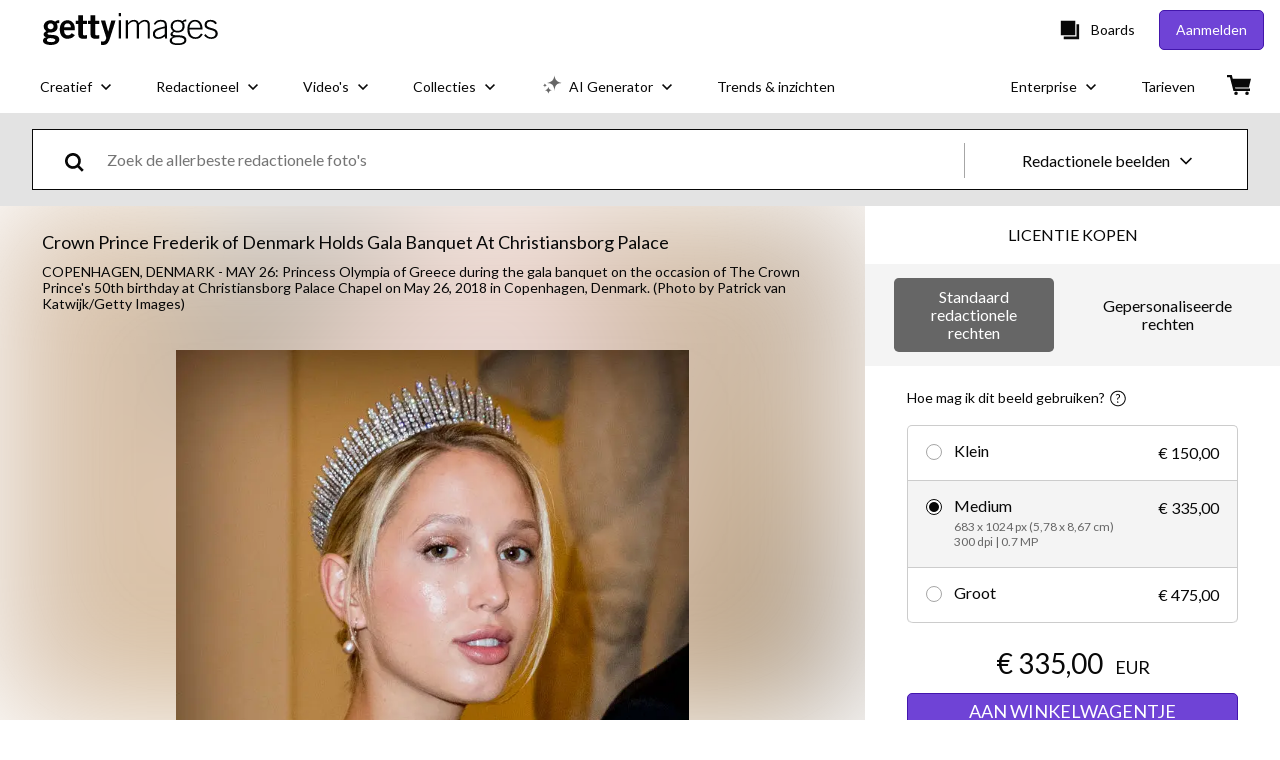

--- FILE ---
content_type: text/html; charset=utf-8
request_url: https://www.gettyimages.be/detail/nieuwsfoto%27s/princess-olympia-of-greece-during-the-gala-banquet-on-the-nieuwsfotos/962801290
body_size: 53125
content:
<!DOCTYPE html><html class="nl getty no-js" lang="nl" prefix="og: http://ogp.me/ns#"><head><script>window.renderStart = new Date().getTime();
window.currentSite = {
  domainSuffix: "be",
  nickname: "getty",
  isGetty: true,
  isiStock: false,
  countryLanguagePrefix: "",
  tld: "be",
  path: "/detail/nieuwsfoto%27s/princess-olympia-of-greece-during-the-gala-banquet-on-the-nieuwsfotos/962801290",
  host: "www.gettyimages.be"
}
window.notificationsContext = '';
window.currentApplication = "asset-detail";
window.pipelineId = "3151987";
window.requireCookieConsent = false
window.environment = {
  isProduction: true
}
window.pipelineId = "3151987"
window.experiences = {"reactcreativecarousel":{"is_active":true,"active_offers":{"offers":"Carousel"},"metadata":{"bot":"Carousel","pulse":"true"}},"reactcreativeimageslanding":{"is_active":true,"active_offers":{},"metadata":{"bot":"true"}},"seowhitelistandcanonicals":{"is_active":true,"active_offers":{},"metadata":{"bot":"true"}},"setfederatedcomponentcookies":{"is_active":true,"active_offers":{},"metadata":{"bot":"true"}}}
window.google_tag_manager_id = "GTM-P4WB37"</script><script>(function() {
  window.localeStrings = window.localeStrings || {};
  var lsData = null;
  for (var key in lsData) { window.localeStrings[key] = lsData[key]; }

  window.visitorExperiencesData = window.visitorExperiencesData || {};
  var veData = null;
  for (var key in veData) { window.visitorExperiencesData[key] = veData[key]; }

  //HACK? - SiteMap class script is not loaded yet, but here is where we know the values for its constructor.
  if(!window.siteMap){window.siteMap = {};}
  window.siteMap.constructorValues = {
    location: window.location,
    countryLanguagePrefixes: {},
    languageOnlyPrefixes: {},
    siteMapMethods: null
  };

  window.siteCapabilitiesData = window.siteCapabilitiesData || {};
  var scData = null;
  for (var key in scData) { window.siteCapabilitiesData[key] = scData[key]; }

  window.user = {}
  window.user.isRemembered = false;
  window.user.isSecurelyRemembered = false;
  window.user.isAuthenticated = false;
  window.user.autoSuggestLocale = "nl";
  window.user.isBot = true;
  window.isMobile = false;
  window.user.locale = "nl"
  window.application = {
    app_prefix: "asset-detail"
  };
})();</script><link rel="preconnect" href="//spectrum.gettyimages.com"><link rel="preconnect" href="//media.gettyimages.com"><link rel="dns-prefetch" href="//spectrum.gettyimages.com"><link rel="dns-prefetch" href="//media.gettyimages.com"><link href="https://fonts.gstatic.com" rel="preconnect" /><link href="https://fonts.googleapis.com/css?family=Lato:400,400i,700,700i&amp;subset=latin-ext" rel="stylesheet" /><link href="/favicon.ico" rel="icon" type="image/x-icon" /><link href="/favicon-16x16.png" rel="icon" sizes="16x16" type="image/png" /><link href="/favicon-32x32.png" rel="icon" sizes="32x32" type="image/png" /><link href="/favicon-48x48.png" rel="icon" sizes="48x48" type="image/png" /><link href="/favicon-64x64.png" rel="icon" sizes="64x64" type="image/png" /><link href="/favicon-96x96.png" rel="icon" sizes="96x96" type="image/png" /><link href="/favicon-128x128.png" rel="icon" sizes="128x128" type="image/png" /><link href="/favicon-192x192.png" rel="icon" sizes="192x192" type="image/png" /><link href="/favicon-256x256.png" rel="icon" sizes="256x256" type="image/png" /><link rel="stylesheet" type="text/css" media="all" href="/asset-detail/assets/css/getty.3df17063987c22475567.css"><link rel="stylesheet" type="text/css" media="all" href="/asset-detail/assets/css/application.64a5548edb58f3176762.css"><script type="text/javascript" src="/asset-detail/assets/polyfill.c488898ad8e4dbd27672.js" nomodule="nomodule"></script><script type="text/javascript" src="/asset-detail/assets/application.dbe94f1bd8c5ca6bd45e.js" defer="defer"></script><title>Princess Olympia of Greece during the gala banquet on the occasion of... Nieuwsfoto&#39;s - Getty Images</title><meta charset="utf-8" /><meta name="csrf-param" content="authenticity_token" />
<meta name="csrf-token" content="TglE2VTkL-bmHmKzXLngihN6g6u9s19-J1dIHp8esNntEJwxOiXAos3pvYsrNJ0GAWPRbQePw7qTf7HhPihdQA" /><meta name="title" content="Princess Olympia of Greece during the gala banquet on the occasion of... Nieuwsfoto&#39;s - Getty Images" /><meta name="description" content="Princess Olympia of Greece during the gala banquet on the occasion of The Crown Prince&#39;s 50th birthday at Christiansborg Palace Chapel on May 26, 2018 in Copenhagen, Denmark. Vind hoogwaardige nieuwsfoto&#39;s in een hoge resolutie op Getty Images" /><meta name="viewport" content="width=device-width, initial-scale=1.0" /><meta name="apple-mobile-web-app-capable" content="yes" /><meta name="apple-mobile-web-app-status-bar-style" content="black-translucent" /><meta name="robots" content="noai, noimageai" /><meta content="Princess Olympia of Greece during the gala banquet on the occasion of..." property="og:title" /><meta content="https://media.gettyimages.com/id/962801290/nl/foto/copenhagen-denmark-princess-olympia-of-greece-during-the-gala-banquet-on-the-occasion-of-the.jpg?s=594x594&amp;w=gi&amp;k=20&amp;c=qe4IRA0rndmepiRMqlqfNVDUJ0KiM6ZdXbx7E4oF4tA=" property="og:image" /><meta content="/detail/nieuwsfoto%27s/princess-olympia-of-greece-during-the-gala-banquet-on-the-nieuwsfotos/962801290" property="og:url" /><meta content="396" property="og:image:width" /><meta content="594" property="og:image:height" /><meta content="Princess Olympia of Greece during the gala banquet on the occasion of The Crown Prince&#39;s 50th birthday at Christiansborg Palace Chapel on May 26, 2018 in Copenhagen, Denmark." property="og:description" /><meta content="nl" property="og:locale" /><meta content="Getty Images" property="og:site_name" /><meta content="article" property="og:type" /><meta content="@gettyimages" name="twitter:site" /><meta content="summary_large_image" name="twitter:card" /><meta content="Princess Olympia of Greece during the gala banquet on the occasion of..." name="twitter:title" /><meta content="https://media.gettyimages.com/id/962801290/nl/foto/copenhagen-denmark-princess-olympia-of-greece-during-the-gala-banquet-on-the-occasion-of-the.jpg?s=594x594&amp;w=gi&amp;k=20&amp;c=qe4IRA0rndmepiRMqlqfNVDUJ0KiM6ZdXbx7E4oF4tA=" name="twitter:image" /><meta content="396" name="twitter:image:width" /><meta content="594" name="twitter:image:height" /><meta content="max-image-preview:large" name="robots" /><meta content="app-id=376812381,app-argument=https://www.gettyimages.be/detail/nieuwsfoto%27s/princess-olympia-of-greece-during-the-gala-banquet-on-the-nieuwsfotos/962801290" name="apple-itunes-app" /><link href="https://www.gettyimages.com.au/detail/news-photo/princess-olympia-of-greece-during-the-gala-banquet-on-the-news-photo/962801290" hreflang="en-AU" rel="alternate" /><link href="https://www.gettyimages.be/detail/nieuwsfoto%27s/princess-olympia-of-greece-during-the-gala-banquet-on-the-nieuwsfotos/962801290" hreflang="nl-BE" rel="alternate" /><link href="https://www.gettyimages.com.br/detail/foto-jornal%C3%ADstica/princess-olympia-of-greece-during-the-gala-banquet-foto-jornal%C3%ADstica/962801290" hreflang="pt-BR" rel="alternate" /><link href="https://www.gettyimages.ca/detail/news-photo/princess-olympia-of-greece-during-the-gala-banquet-on-the-news-photo/962801290" hreflang="en-CA" rel="alternate" /><link href="https://www.gettyimages.dk/detail/news-photo/princess-olympia-of-greece-during-the-gala-banquet-on-the-news-photo/962801290" hreflang="en-DK" rel="alternate" /><link href="https://www.gettyimages.de/detail/nachrichtenfoto/princess-olympia-of-greece-during-the-gala-banquet-on-nachrichtenfoto/962801290" hreflang="de" rel="alternate" /><link href="https://www.gettyimages.es/detail/fotograf%C3%ADa-de-noticias/princess-olympia-of-greece-during-the-gala-fotograf%C3%ADa-de-noticias/962801290" hreflang="es" rel="alternate" /><link href="https://www.gettyimages.fr/detail/photo-d%27actualit%C3%A9/princess-olympia-of-greece-during-the-gala-banquet-photo-dactualit%C3%A9/962801290" hreflang="fr" rel="alternate" /><link href="https://www.gettyimages.in/detail/news-photo/princess-olympia-of-greece-during-the-gala-banquet-on-the-news-photo/962801290" hreflang="en-IN" rel="alternate" /><link href="https://www.gettyimages.ie/detail/news-photo/princess-olympia-of-greece-during-the-gala-banquet-on-the-news-photo/962801290" hreflang="en-IE" rel="alternate" /><link href="https://www.gettyimages.it/detail/fotografie-di-cronaca/princess-olympia-of-greece-during-the-gala-fotografie-di-cronaca/962801290" hreflang="it" rel="alternate" /><link href="https://www.gettyimages.com.mx/detail/fotograf%C3%ADa-de-noticias/princess-olympia-of-greece-during-the-gala-fotograf%C3%ADa-de-noticias/962801290" hreflang="es-MX" rel="alternate" /><link href="https://www.gettyimages.nl/detail/nieuwsfoto%27s/princess-olympia-of-greece-during-the-gala-banquet-on-the-nieuwsfotos/962801290" hreflang="nl" rel="alternate" /><link href="https://www.gettyimages.co.nz/detail/news-photo/princess-olympia-of-greece-during-the-gala-banquet-on-the-news-photo/962801290" hreflang="en-NZ" rel="alternate" /><link href="https://www.gettyimages.no/detail/news-photo/princess-olympia-of-greece-during-the-gala-banquet-on-the-news-photo/962801290" hreflang="en-NO" rel="alternate" /><link href="https://www.gettyimages.at/detail/nachrichtenfoto/princess-olympia-of-greece-during-the-gala-banquet-on-nachrichtenfoto/962801290" hreflang="de-AT" rel="alternate" /><link href="https://www.gettyimages.pt/detail/fotografia-de-not%C3%ADcias/princess-olympia-of-greece-during-the-gala-fotografia-de-not%C3%ADcias/962801290" hreflang="pt" rel="alternate" /><link href="https://www.gettyimages.ch/detail/nachrichtenfoto/princess-olympia-of-greece-during-the-gala-banquet-on-nachrichtenfoto/962801290" hreflang="de-CH" rel="alternate" /><link href="https://www.gettyimages.fi/detail/uutiskuva/princess-olympia-of-greece-during-the-gala-banquet-on-the-uutiskuva/962801290" hreflang="en-FI" rel="alternate" /><link href="https://www.gettyimages.se/detail/nyhetsfoto/princess-olympia-of-greece-during-the-gala-banquet-on-the-nyhetsfoto/962801290" hreflang="sv" rel="alternate" /><link href="https://www.gettyimages.ae/detail/news-photo/princess-olympia-of-greece-during-the-gala-banquet-on-the-news-photo/962801290" hreflang="en-AE" rel="alternate" /><link href="https://www.gettyimages.co.uk/detail/news-photo/princess-olympia-of-greece-during-the-gala-banquet-on-the-news-photo/962801290" hreflang="en-GB" rel="alternate" /><link href="https://www.gettyimages.com/detail/news-photo/princess-olympia-of-greece-during-the-gala-banquet-on-the-news-photo/962801290" hreflang="en-US" rel="alternate" /><link href="https://www.gettyimages.hk/detail/%E6%96%B0%E8%81%9E%E7%85%A7%E7%89%87/princess-olympia-of-greece-during-the-gala-banquet-on-the-%E6%96%B0%E8%81%9E%E7%85%A7%E7%89%87/962801290" hreflang="zh-HK" rel="alternate" /><link href="https://www.gettyimages.co.jp/detail/%E3%83%8B%E3%83%A5%E3%83%BC%E3%82%B9%E5%86%99%E7%9C%9F/princess-olympia-of-greece-during-the-gala-banquet-on-the-%E3%83%8B%E3%83%A5%E3%83%BC%E3%82%B9%E5%86%99%E7%9C%9F/962801290" hreflang="ja" rel="alternate" /><link href="https://www.gettyimages.com/detail/news-photo/princess-olympia-of-greece-during-the-gala-banquet-on-the-news-photo/962801290" hreflang="x-default" rel="alternate" /><link href="/detail/nieuwsfoto%27s/princess-olympia-of-greece-during-the-gala-banquet-on-the-nieuwsfotos/962801290" rel="canonical" /><link href="/sign-in?returnurl=%2Fdetail%2Fnieuwsfoto%2527s%2Fprincess-olympia-of-greece-during-the-gala-banquet-on-the-nieuwsfotos%2F962801290" rel="signin" /><link href="/purchase/cart" rel="cart" /><link href="http://www.gettyimages.be/opensearch.xml" rel="search" type="application/opensearchdescription+xml" /></head><body class="asset_detail_container asset-detail-page"><meta name="itemType" content="https://schema.org/WebPage" /><div id="header-wrapper">      <script type="application/json" data-component='Header'>
        {"layout":"full","currentPage":"asset_detail","showEnterpriseDropdown":true,"linkDisabled":false}
      </script>
      <script type="text/javascript">if(!window.remotes) { window.remotes = {}; }</script><link rel="stylesheet" href="/components/global-nav/static/css/alliance-ui-styles.96f78420de99040ee2c7.css"/><link rel="stylesheet" href="/components/global-nav/static/css/9385.cadda3a6b24fcf29ec05.css"/><link rel="stylesheet" href="/components/global-nav/static/css/components-getty-Header.70d5f83c24aae5bd521a.css"/><link rel="stylesheet" href="/components/global-nav/static/css/Header.f22ce4f2595e3f5f52d1.css"/><script src="/components/global-nav/static/remoteEntry.54dd08ba2971bc1ee616.js" integrity="sha384-1fR4o0kAXq4b/1tX9bUEd3eGLnUf/nnMdZCLjDPVhyL9XjVjOgob3jeT7q77bovg" defer=""></script><script src="/components/global-nav/static/7029.021356130f6d91d785e2.js" integrity="sha384-/Rubeahr1lNg/4r6vFydVMt2wEBLd9LTtYiXoPq6jbAeEjGpvghkalM5cjThaS/R" defer=""></script><script src="/components/global-nav/static/Header.cd285e831d4093f0ab52.js" integrity="sha384-vFxU8CzQkzdJPn5TGsOGDF7z5s9ko19ZzEH4j77j1ngKWNNkU3CA2E0uv2wzQ6+p" defer=""></script><script src="/components/global-nav/static/getty-js.195d9ec4f281e473f9f9.js" integrity="sha384-9dCQoIYD6JaN6DUuHsI0rUSc23SOAgrbp9rMksq5yNcynk9sHUW0pIsBcoH8tWFG" defer=""></script><script src="/components/global-nav/static/locales-getty-nl.3e072b0477b564412949.js" integrity="sha384-iM0NhGcYo4TZyiG88XKLDt69o3m/P46QJk7kQ3eLWQx/PxIBq+f5uduidERf/Iln" defer=""></script><script src="/components/global-nav/static/7753.e8e37fbb58e65fe58f6d.js" integrity="sha384-oj4NW7yTrtNI7lWqvhxN6PGC8/7AmDMPpIWAH7haDFxC5nwICkAyZQpl7QUEoInB" defer=""></script><script src="/components/global-nav/static/5000.e78876c5ea36791488c2.js" integrity="sha384-bNcnkBEg8GZnM5zoPw7l52xEfygz1egB6nFUZVCUpI5yJumoRSW4qJpLhN8fAglU" defer=""></script><script src="/components/global-nav/static/2482.66dcf6f1816a77e20a1f.js" integrity="sha384-KoN7VKfGsCUidco3NX/BL9LKqPSVCciqdgF7rhEI2UpvbyK74qeFo957CLnUxaE+" defer=""></script><script src="/components/global-nav/static/4176.93100ad5d38a406d7c2d.js" integrity="sha384-z5g9G4DQO3a2AKdzDfUYVDw7ni1WMf0zIxVP8slKmsBvpX9xnpbbH/62IMW4kWfe" defer=""></script><script src="/components/global-nav/static/7054.b2cbdc11df5af4c3a34b.js" integrity="sha384-h9uxpRBL/yzoW3ZcdqvleCZlYHP+HYORSfy1HC0DnCqFID2d41XzY48LbVIeKqX6" defer=""></script><script src="/components/global-nav/static/components-getty-Header.b757d62fcf2c908d2899.js" integrity="sha384-BY0/u5+NJjf+8o3ZWezCHt545XHWipo/i9/2oZiCO/XqKMjOCD8WciRTtdx54e/x" defer=""></script><div ng-non-bindable="true" data-component="Header" data-prerender="true" data-app="global_nav" data-locale="nl" data-site="getty" data-federated-component="true" data-root="false"><!--$--><script id="header_761494" type="text/javascript">if(!window.remotes['global_nav']){window.remotes['global_nav']={};}
    window.remotes['global_nav']['header']={};
    window.remotes['global_nav']['header'].state="%7B%22mutations%22%3A%5B%5D%2C%22queries%22%3A%5B%7B%22dehydratedAt%22%3A1769242881010%2C%22state%22%3A%7B%22data%22%3A%7B%22premiumDashBoardEnabled%22%3Afalse%2C%22isAnonymous%22%3Atrue%2C%22isAuthenticated%22%3Afalse%2C%22isKnownUser%22%3Afalse%2C%22isBot%22%3Atrue%2C%22isTeamLeader%22%3Afalse%2C%22isTeamMember%22%3Afalse%2C%22billingCountryCode%22%3A%22BEL%22%2C%22hasActiveGenerationAgreement%22%3Afalse%2C%22isEligibleForPremiumPlusMusic%22%3Atrue%2C%22displayName%22%3A%22%22%2C%22emergencyBannersData%22%3A%7B%7D%2C%22creativeTrendingSearchLinksImage%22%3A%5B%7B%22name%22%3A%22Blue%20Monday%22%2C%22gaName%22%3A%22Blue%20Monday%22%2C%22href%22%3A%22%2Ffotos%2Fblue-monday%22%7D%2C%7B%22name%22%3A%22Groenland%22%2C%22gaName%22%3A%22Groenland%22%2C%22href%22%3A%22%2Ffotos%2Fgroenland%22%7D%2C%7B%22name%22%3A%22Bull%20Shark%22%2C%22gaName%22%3A%22Bull%20Shark%22%2C%22href%22%3A%22%2Ffotos%2Fbull-shark%22%7D%2C%7B%22name%22%3A%22Eczeem%22%2C%22gaName%22%3A%22Eczeem%22%2C%22href%22%3A%22%2Ffotos%2Feczeem%22%7D%2C%7B%22name%22%3A%22Loonbrief%22%2C%22gaName%22%3A%22Loonbrief%22%2C%22href%22%3A%22%2Ffotos%2Floonbrief%22%7D%2C%7B%22name%22%3A%22Armoede%22%2C%22gaName%22%3A%22Armoede%22%2C%22href%22%3A%22%2Ffotos%2Farmoede%22%7D%2C%7B%22name%22%3A%22Auto%22%2C%22gaName%22%3A%22Auto%22%2C%22href%22%3A%22%2Ffotos%2Fauto%22%7D%2C%7B%22name%22%3A%22Beloega%22%2C%22gaName%22%3A%22Beloega%22%2C%22href%22%3A%22%2Ffotos%2Fbeloega%22%7D%2C%7B%22name%22%3A%22Appelmoes%22%2C%22gaName%22%3A%22Appelmoes%22%2C%22href%22%3A%22%2Ffotos%2Fappelmoes%22%7D%2C%7B%22name%22%3A%22Cocaine%22%2C%22gaName%22%3A%22Cocaine%22%2C%22href%22%3A%22%2Ffotos%2Fcocaine%22%7D%2C%7B%22name%22%3A%22Melatonine%22%2C%22gaName%22%3A%22Melatonine%22%2C%22href%22%3A%22%2Ffotos%2Fmelatonine%22%7D%2C%7B%22name%22%3A%22Mondmasker%22%2C%22gaName%22%3A%22Mondmasker%22%2C%22href%22%3A%22%2Ffotos%2Fmondmasker%22%7D%2C%7B%22name%22%3A%22Bruxelles%22%2C%22gaName%22%3A%22Bruxelles%22%2C%22href%22%3A%22%2Ffotos%2Fbruxelles%22%7D%2C%7B%22name%22%3A%22Ai%22%2C%22gaName%22%3A%22Ai%22%2C%22href%22%3A%22%2Ffotos%2Fai%22%7D%2C%7B%22name%22%3A%22Griep%22%2C%22gaName%22%3A%22Griep%22%2C%22href%22%3A%22%2Ffotos%2Fgriep%22%7D%2C%7B%22name%22%3A%22Europe%20Drapeau%22%2C%22gaName%22%3A%22Europe%20Drapeau%22%2C%22href%22%3A%22%2Ffotos%2Feurope-drapeau%22%7D%2C%7B%22name%22%3A%22Radio%22%2C%22gaName%22%3A%22Radio%22%2C%22href%22%3A%22%2Ffotos%2Fradio%22%7D%2C%7B%22name%22%3A%22Water%22%2C%22gaName%22%3A%22Water%22%2C%22href%22%3A%22%2Ffotos%2Fwater%22%7D%2C%7B%22name%22%3A%22Euros%22%2C%22gaName%22%3A%22Euros%22%2C%22href%22%3A%22%2Ffotos%2Feuros%22%7D%2C%7B%22name%22%3A%22Gezond%20Eten%22%2C%22gaName%22%3A%22Gezond%20Eten%22%2C%22href%22%3A%22%2Ffotos%2Fgezond-eten%22%7D%5D%2C%22creativeTrendingSearchLinksVideo%22%3A%5B%7B%22name%22%3A%22Food%20Inspection%22%2C%22gaName%22%3A%22Food%20Inspection%22%2C%22href%22%3A%22%2Fvideo%2Ffood-inspection%22%7D%2C%7B%22name%22%3A%22Eruption%20Solaire%22%2C%22gaName%22%3A%22Eruption%20Solaire%22%2C%22href%22%3A%22%2Fvideo%2Feruption-solaire%22%7D%2C%7B%22name%22%3A%22Maagzuur%22%2C%22gaName%22%3A%22Maagzuur%22%2C%22href%22%3A%22%2Fvideo%2Fmaagzuur%22%7D%2C%7B%22name%22%3A%22Silicon%20Valley%22%2C%22gaName%22%3A%22Silicon%20Valley%22%2C%22href%22%3A%22%2Fvideo%2Fsilicon-valley%22%7D%2C%7B%22name%22%3A%22Northern%20Lights%22%2C%22gaName%22%3A%22Northern%20Lights%22%2C%22href%22%3A%22%2Fvideo%2Fnorthern-lights%22%7D%5D%2C%22creativeTrendingSearchLinksIllustration%22%3A%5B%7B%22name%22%3A%22Pijlbord%22%2C%22gaName%22%3A%22Arrows%22%2C%22href%22%3A%22%2Fillustraties%2Fpijlbord%22%7D%2C%7B%22name%22%3A%22Achtergrond%20-%20Thema%22%2C%22gaName%22%3A%22Backgrounds%22%2C%22href%22%3A%22%2Fillustraties%2Fachtergrond---thema%22%7D%2C%7B%22name%22%3A%22Iconen%22%2C%22gaName%22%3A%22Icons%22%2C%22href%22%3A%22%2Fillustraties%2Ficonen%22%7D%2C%7B%22name%22%3A%22Textuur%22%2C%22gaName%22%3A%22Textures%22%2C%22href%22%3A%22%2Fillustraties%2Ftextuur%22%7D%2C%7B%22name%22%3A%22Sociaal%20netwerk%22%2C%22gaName%22%3A%22Social%20Media%22%2C%22href%22%3A%22%2Fillustraties%2Fsociaal-netwerk%22%7D%5D%2C%22creativeTrendingSearchLinksVector%22%3A%5B%7B%22name%22%3A%22Pijlbord%22%2C%22gaName%22%3A%22Arrows%22%2C%22href%22%3A%22%2Fvectorbestanden%2Fpijlbord%22%7D%2C%7B%22name%22%3A%22Achtergrond%20-%20Thema%22%2C%22gaName%22%3A%22Backgrounds%22%2C%22href%22%3A%22%2Fvectorbestanden%2Fachtergrond---thema%22%7D%2C%7B%22name%22%3A%22Iconen%22%2C%22gaName%22%3A%22Icons%22%2C%22href%22%3A%22%2Fvectorbestanden%2Ficonen%22%7D%2C%7B%22name%22%3A%22Textuur%22%2C%22gaName%22%3A%22Textures%22%2C%22href%22%3A%22%2Fvectorbestanden%2Ftextuur%22%7D%2C%7B%22name%22%3A%22Sociaal%20netwerk%22%2C%22gaName%22%3A%22Social%20Media%22%2C%22href%22%3A%22%2Fvectorbestanden%2Fsociaal-netwerk%22%7D%5D%2C%22editorialTrendingSearchLinksImage%22%3A%5B%7B%22name%22%3A%22Trump%22%2C%22gaName%22%3A%22Trump%22%2C%22href%22%3A%22%2Ffotos%2Ftrump%22%7D%2C%7B%22name%22%3A%22Donald%20Trump%22%2C%22gaName%22%3A%22Donald%20Trump%22%2C%22href%22%3A%22%2Ffotos%2Fdonald-trump%22%7D%2C%7B%22name%22%3A%22Greenland%22%2C%22gaName%22%3A%22Greenland%22%2C%22href%22%3A%22%2Ffotos%2Fgreenland%22%7D%2C%7B%22name%22%3A%22Valentino%20Garavani%22%2C%22gaName%22%3A%22Valentino%20Garavani%22%2C%22href%22%3A%22%2Ffotos%2Fvalentino-garavani%22%7D%2C%7B%22name%22%3A%22Iran%22%2C%22gaName%22%3A%22Iran%22%2C%22href%22%3A%22%2Ffotos%2Firan%22%7D%2C%7B%22name%22%3A%22Ajax%22%2C%22gaName%22%3A%22Ajax%22%2C%22href%22%3A%22%2Ffotos%2Fajax%22%7D%2C%7B%22name%22%3A%22Brooklyn%20Beckham%22%2C%22gaName%22%3A%22Brooklyn%20Beckham%22%2C%22href%22%3A%22%2Ffotos%2Fbrooklyn-beckham%22%7D%2C%7B%22name%22%3A%22Valentino%22%2C%22gaName%22%3A%22Valentino%22%2C%22href%22%3A%22%2Ffotos%2Fvalentino%22%7D%2C%7B%22name%22%3A%22Groenland%22%2C%22gaName%22%3A%22Groenland%22%2C%22href%22%3A%22%2Ffotos%2Fgroenland%22%7D%2C%7B%22name%22%3A%22Davos%22%2C%22gaName%22%3A%22Davos%22%2C%22href%22%3A%22%2Ffotos%2Fdavos%22%7D%2C%7B%22name%22%3A%22Trump%20Davos%22%2C%22gaName%22%3A%22Trump%20Davos%22%2C%22href%22%3A%22%2Ffotos%2Ftrump-davos%22%7D%2C%7B%22name%22%3A%22Gaza%22%2C%22gaName%22%3A%22Gaza%22%2C%22href%22%3A%22%2Ffotos%2Fgaza%22%7D%2C%7B%22name%22%3A%22Dolly%20Parton%22%2C%22gaName%22%3A%22Dolly%20Parton%22%2C%22href%22%3A%22%2Ffotos%2Fdolly-parton%22%7D%2C%7B%22name%22%3A%22Naomi%20Osaka%22%2C%22gaName%22%3A%22Naomi%20Osaka%22%2C%22href%22%3A%22%2Ffotos%2Fnaomi-osaka%22%7D%2C%7B%22name%22%3A%22Von%20Der%20Leyen%22%2C%22gaName%22%3A%22Von%20Der%20Leyen%22%2C%22href%22%3A%22%2Ffotos%2Fvon-der-leyen%22%7D%2C%7B%22name%22%3A%22Grok%22%2C%22gaName%22%3A%22Grok%22%2C%22href%22%3A%22%2Ffotos%2Fgrok%22%7D%2C%7B%22name%22%3A%22Psv%22%2C%22gaName%22%3A%22Psv%22%2C%22href%22%3A%22%2Ffotos%2Fpsv%22%7D%2C%7B%22name%22%3A%22Zinchenko%22%2C%22gaName%22%3A%22Zinchenko%22%2C%22href%22%3A%22%2Ffotos%2Fzinchenko%22%7D%2C%7B%22name%22%3A%22Senegal%22%2C%22gaName%22%3A%22Senegal%22%2C%22href%22%3A%22%2Ffotos%2Fsenegal%22%7D%2C%7B%22name%22%3A%22Mercosur%22%2C%22gaName%22%3A%22Mercosur%22%2C%22href%22%3A%22%2Ffotos%2Fmercosur%22%7D%5D%2C%22editorialTrendingSearchLinksVideo%22%3A%5B%7B%22name%22%3A%22Donald%20Trump%22%2C%22gaName%22%3A%22Donald%20Trump%22%2C%22href%22%3A%22%2Fvideo%2Fdonald-trump%22%7D%2C%7B%22name%22%3A%22Trump%22%2C%22gaName%22%3A%22Trump%22%2C%22href%22%3A%22%2Fvideo%2Ftrump%22%7D%2C%7B%22name%22%3A%22Davos%22%2C%22gaName%22%3A%22Davos%22%2C%22href%22%3A%22%2Fvideo%2Fdavos%22%7D%2C%7B%22name%22%3A%22Greenland%22%2C%22gaName%22%3A%22Greenland%22%2C%22href%22%3A%22%2Fvideo%2Fgreenland%22%7D%2C%7B%22name%22%3A%22Brooklyn%20Beckham%22%2C%22gaName%22%3A%22Brooklyn%20Beckham%22%2C%22href%22%3A%22%2Fvideo%2Fbrooklyn-beckham%22%7D%2C%7B%22name%22%3A%22Food%20Inspection%22%2C%22gaName%22%3A%22Food%20Inspection%22%2C%22href%22%3A%22%2Fvideo%2Ffood-inspection%22%7D%2C%7B%22name%22%3A%22Kyiv%22%2C%22gaName%22%3A%22Kyiv%22%2C%22href%22%3A%22%2Fvideo%2Fkyiv%22%7D%2C%7B%22name%22%3A%22Trump%20Tariffs%22%2C%22gaName%22%3A%22Trump%20Tariffs%22%2C%22href%22%3A%22%2Fvideo%2Ftrump-tariffs%22%7D%2C%7B%22name%22%3A%22Iran%22%2C%22gaName%22%3A%22Iran%22%2C%22href%22%3A%22%2Fvideo%2Firan%22%7D%5D%2C%22editorialTrendingSearchLinksNews%22%3A%5B%7B%22name%22%3A%22Trump%22%2C%22gaName%22%3A%22Trump%22%2C%22href%22%3A%22%2Ffotos%2Ftrump%22%7D%2C%7B%22name%22%3A%22Donald%20Trump%22%2C%22gaName%22%3A%22Donald%20Trump%22%2C%22href%22%3A%22%2Ffotos%2Fdonald-trump%22%7D%2C%7B%22name%22%3A%22Greenland%22%2C%22gaName%22%3A%22Greenland%22%2C%22href%22%3A%22%2Ffotos%2Fgreenland%22%7D%2C%7B%22name%22%3A%22Iran%22%2C%22gaName%22%3A%22Iran%22%2C%22href%22%3A%22%2Ffotos%2Firan%22%7D%2C%7B%22name%22%3A%22Groenland%22%2C%22gaName%22%3A%22Groenland%22%2C%22href%22%3A%22%2Ffotos%2Fgroenland%22%7D%2C%7B%22name%22%3A%22Davos%22%2C%22gaName%22%3A%22Davos%22%2C%22href%22%3A%22%2Ffotos%2Fdavos%22%7D%2C%7B%22name%22%3A%22Trump%20Davos%22%2C%22gaName%22%3A%22Trump%20Davos%22%2C%22href%22%3A%22%2Ffotos%2Ftrump-davos%22%7D%2C%7B%22name%22%3A%22Gaza%22%2C%22gaName%22%3A%22Gaza%22%2C%22href%22%3A%22%2Ffotos%2Fgaza%22%7D%2C%7B%22name%22%3A%22Grok%22%2C%22gaName%22%3A%22Grok%22%2C%22href%22%3A%22%2Ffotos%2Fgrok%22%7D%2C%7B%22name%22%3A%22Von%20Der%20Leyen%22%2C%22gaName%22%3A%22Von%20Der%20Leyen%22%2C%22href%22%3A%22%2Ffotos%2Fvon-der-leyen%22%7D%2C%7B%22name%22%3A%22Iran%20Protest%22%2C%22gaName%22%3A%22Iran%20Protest%22%2C%22href%22%3A%22%2Ffotos%2Firan-protest%22%7D%2C%7B%22name%22%3A%22Mercosur%22%2C%22gaName%22%3A%22Mercosur%22%2C%22href%22%3A%22%2Ffotos%2Fmercosur%22%7D%2C%7B%22name%22%3A%22Macron%22%2C%22gaName%22%3A%22Macron%22%2C%22href%22%3A%22%2Ffotos%2Fmacron%22%7D%2C%7B%22name%22%3A%22Kyiv%22%2C%22gaName%22%3A%22Kyiv%22%2C%22href%22%3A%22%2Ffotos%2Fkyiv%22%7D%2C%7B%22name%22%3A%22Mark%20Rutte%22%2C%22gaName%22%3A%22Mark%20Rutte%22%2C%22href%22%3A%22%2Ffotos%2Fmark-rutte%22%7D%2C%7B%22name%22%3A%22Ursula%20Von%20Der%20Leyen%22%2C%22gaName%22%3A%22Ursula%20Von%20Der%20Leyen%22%2C%22href%22%3A%22%2Ffotos%2Fursula-von-der-leyen%22%7D%2C%7B%22name%22%3A%22Sephora%22%2C%22gaName%22%3A%22Sephora%22%2C%22href%22%3A%22%2Ffotos%2Fsephora%22%7D%2C%7B%22name%22%3A%22Uss%20Abraham%20Lincoln%22%2C%22gaName%22%3A%22Uss%20Abraham%20Lincoln%22%2C%22href%22%3A%22%2Ffotos%2Fuss-abraham-lincoln%22%7D%2C%7B%22name%22%3A%22Geert%20Wilders%22%2C%22gaName%22%3A%22Geert%20Wilders%22%2C%22href%22%3A%22%2Ffotos%2Fgeert-wilders%22%7D%2C%7B%22name%22%3A%22Trump%20Rutte%22%2C%22gaName%22%3A%22Trump%20Rutte%22%2C%22href%22%3A%22%2Ffotos%2Ftrump-rutte%22%7D%5D%2C%22editorialTrendingSearchLinksSports%22%3A%5B%7B%22name%22%3A%22Ajax%22%2C%22gaName%22%3A%22Ajax%22%2C%22href%22%3A%22%2Ffotos%2Fajax%22%7D%2C%7B%22name%22%3A%22Naomi%20Osaka%22%2C%22gaName%22%3A%22Naomi%20Osaka%22%2C%22href%22%3A%22%2Ffotos%2Fnaomi-osaka%22%7D%2C%7B%22name%22%3A%22Psv%22%2C%22gaName%22%3A%22Psv%22%2C%22href%22%3A%22%2Ffotos%2Fpsv%22%7D%2C%7B%22name%22%3A%22Senegal%22%2C%22gaName%22%3A%22Senegal%22%2C%22href%22%3A%22%2Ffotos%2Fsenegal%22%7D%2C%7B%22name%22%3A%22Zinchenko%22%2C%22gaName%22%3A%22Zinchenko%22%2C%22href%22%3A%22%2Ffotos%2Fzinchenko%22%7D%2C%7B%22name%22%3A%22Jesper%20De%20Jong%22%2C%22gaName%22%3A%22Jesper%20De%20Jong%22%2C%22href%22%3A%22%2Ffotos%2Fjesper-de-jong%22%7D%2C%7B%22name%22%3A%22Max%20Verstappen%22%2C%22gaName%22%3A%22Max%20Verstappen%22%2C%22href%22%3A%22%2Ffotos%2Fmax-verstappen%22%7D%2C%7B%22name%22%3A%22Jutta%20Leerdam%22%2C%22gaName%22%3A%22Jutta%20Leerdam%22%2C%22href%22%3A%22%2Ffotos%2Fjutta-leerdam%22%7D%2C%7B%22name%22%3A%22Brobbey%22%2C%22gaName%22%3A%22Brobbey%22%2C%22href%22%3A%22%2Ffotos%2Fbrobbey%22%7D%2C%7B%22name%22%3A%22Feyenoord%22%2C%22gaName%22%3A%22Feyenoord%22%2C%22href%22%3A%22%2Ffotos%2Ffeyenoord%22%7D%2C%7B%22name%22%3A%22Novak%20Djokovic%22%2C%22gaName%22%3A%22Novak%20Djokovic%22%2C%22href%22%3A%22%2Ffotos%2Fnovak-djokovic%22%7D%2C%7B%22name%22%3A%22Saibari%22%2C%22gaName%22%3A%22Saibari%22%2C%22href%22%3A%22%2Ffotos%2Fsaibari%22%7D%2C%7B%22name%22%3A%22Michael%20Carrick%22%2C%22gaName%22%3A%22Michael%20Carrick%22%2C%22href%22%3A%22%2Ffotos%2Fmichael-carrick%22%7D%2C%7B%22name%22%3A%22Robin%20Van%20Persie%22%2C%22gaName%22%3A%22Robin%20Van%20Persie%22%2C%22href%22%3A%22%2Ffotos%2Frobin-van-persie%22%7D%2C%7B%22name%22%3A%22Leeroy%20Echteld%22%2C%22gaName%22%3A%22Leeroy%20Echteld%22%2C%22href%22%3A%22%2Ffotos%2Fleeroy-echteld%22%7D%2C%7B%22name%22%3A%22Mathieu%20Van%20Der%20Poel%22%2C%22gaName%22%3A%22Mathieu%20Van%20Der%20Poel%22%2C%22href%22%3A%22%2Ffotos%2Fmathieu-van-der-poel%22%7D%2C%7B%22name%22%3A%22Audi%20F1%22%2C%22gaName%22%3A%22Audi%20F1%22%2C%22href%22%3A%22%2Ffotos%2Faudi-f1%22%7D%2C%7B%22name%22%3A%22Tour%20Down%20Under%22%2C%22gaName%22%3A%22Tour%20Down%20Under%22%2C%22href%22%3A%22%2Ffotos%2Ftour-down-under%22%7D%2C%7B%22name%22%3A%22Venus%20Williams%22%2C%22gaName%22%3A%22Venus%20Williams%22%2C%22href%22%3A%22%2Ffotos%2Fvenus-williams%22%7D%2C%7B%22name%22%3A%22Elise%20Mertens%22%2C%22gaName%22%3A%22Elise%20Mertens%22%2C%22href%22%3A%22%2Ffotos%2Felise-mertens%22%7D%5D%2C%22editorialTrendingSearchLinksEntertainment%22%3A%5B%7B%22name%22%3A%22Brooklyn%20Beckham%22%2C%22gaName%22%3A%22Brooklyn%20Beckham%22%2C%22href%22%3A%22%2Ffotos%2Fbrooklyn-beckham%22%7D%2C%7B%22name%22%3A%22Valentino%20Garavani%22%2C%22gaName%22%3A%22Valentino%20Garavani%22%2C%22href%22%3A%22%2Ffotos%2Fvalentino-garavani%22%7D%2C%7B%22name%22%3A%22Valentino%22%2C%22gaName%22%3A%22Valentino%22%2C%22href%22%3A%22%2Ffotos%2Fvalentino%22%7D%2C%7B%22name%22%3A%22Dolly%20Parton%22%2C%22gaName%22%3A%22Dolly%20Parton%22%2C%22href%22%3A%22%2Ffotos%2Fdolly-parton%22%7D%2C%7B%22name%22%3A%22Asap%20Rocky%22%2C%22gaName%22%3A%22Asap%20Rocky%22%2C%22href%22%3A%22%2Ffotos%2Fasap-rocky%22%7D%2C%7B%22name%22%3A%22Harry%20Styles%22%2C%22gaName%22%3A%22Harry%20Styles%22%2C%22href%22%3A%22%2Ffotos%2Fharry-styles%22%7D%2C%7B%22name%22%3A%22Bella%20Hadid%22%2C%22gaName%22%3A%22Bella%20Hadid%22%2C%22href%22%3A%22%2Ffotos%2Fbella-hadid%22%7D%2C%7B%22name%22%3A%22Bruno%20Mars%22%2C%22gaName%22%3A%22Bruno%20Mars%22%2C%22href%22%3A%22%2Ffotos%2Fbruno-mars%22%7D%2C%7B%22name%22%3A%22Ryan%20Hurst%22%2C%22gaName%22%3A%22Ryan%20Hurst%22%2C%22href%22%3A%22%2Ffotos%2Fryan-hurst%22%7D%2C%7B%22name%22%3A%22Rob%20Hirst%22%2C%22gaName%22%3A%22Rob%20Hirst%22%2C%22href%22%3A%22%2Ffotos%2Frob-hirst%22%7D%2C%7B%22name%22%3A%22Julio%20Iglesias%22%2C%22gaName%22%3A%22Julio%20Iglesias%22%2C%22href%22%3A%22%2Ffotos%2Fjulio-iglesias%22%7D%2C%7B%22name%22%3A%22Stromae%22%2C%22gaName%22%3A%22Stromae%22%2C%22href%22%3A%22%2Ffotos%2Fstromae%22%7D%2C%7B%22name%22%3A%22Claudette%20Colvin%22%2C%22gaName%22%3A%22Claudette%20Colvin%22%2C%22href%22%3A%22%2Ffotos%2Fclaudette-colvin%22%7D%2C%7B%22name%22%3A%22Theodora%22%2C%22gaName%22%3A%22Theodora%22%2C%22href%22%3A%22%2Ffotos%2Ftheodora%22%7D%2C%7B%22name%22%3A%22Ellen%20Pompeo%22%2C%22gaName%22%3A%22Ellen%20Pompeo%22%2C%22href%22%3A%22%2Ffotos%2Fellen-pompeo%22%7D%2C%7B%22name%22%3A%22Irene%20Greece%22%2C%22gaName%22%3A%22Irene%20Greece%22%2C%22href%22%3A%22%2Ffotos%2Firene-greece%22%7D%2C%7B%22name%22%3A%22Ashton%20Kutcher%22%2C%22gaName%22%3A%22Ashton%20Kutcher%22%2C%22href%22%3A%22%2Ffotos%2Fashton-kutcher%22%7D%2C%7B%22name%22%3A%22Matthew%20Mcconaughey%22%2C%22gaName%22%3A%22Matthew%20Mcconaughey%22%2C%22href%22%3A%22%2Ffotos%2Fmatthew-mcconaughey%22%7D%5D%2C%22editorialTrendingSearchLinksFashion%22%3A%5B%7B%22name%22%3A%22Brooklyn%20Beckham%22%2C%22gaName%22%3A%22Brooklyn%20Beckham%22%2C%22href%22%3A%22%2Ffotos%2Fbrooklyn-beckham%22%7D%2C%7B%22name%22%3A%22Valentino%20Garavani%22%2C%22gaName%22%3A%22Valentino%20Garavani%22%2C%22href%22%3A%22%2Ffotos%2Fvalentino-garavani%22%7D%2C%7B%22name%22%3A%22Valentino%22%2C%22gaName%22%3A%22Valentino%22%2C%22href%22%3A%22%2Ffotos%2Fvalentino%22%7D%2C%7B%22name%22%3A%22Bella%20Hadid%22%2C%22gaName%22%3A%22Bella%20Hadid%22%2C%22href%22%3A%22%2Ffotos%2Fbella-hadid%22%7D%2C%7B%22name%22%3A%22Harry%20Styles%22%2C%22gaName%22%3A%22Harry%20Styles%22%2C%22href%22%3A%22%2Ffotos%2Fharry-styles%22%7D%2C%7B%22name%22%3A%22Doutzen%20Kroes%22%2C%22gaName%22%3A%22Doutzen%20Kroes%22%2C%22href%22%3A%22%2Ffotos%2Fdoutzen-kroes%22%7D%2C%7B%22name%22%3A%22Theodora%22%2C%22gaName%22%3A%22Theodora%22%2C%22href%22%3A%22%2Ffotos%2Ftheodora%22%7D%2C%7B%22name%22%3A%22Victoria%20Beckham%22%2C%22gaName%22%3A%22Victoria%20Beckham%22%2C%22href%22%3A%22%2Ffotos%2Fvictoria-beckham%22%7D%2C%7B%22name%22%3A%22Stromae%22%2C%22gaName%22%3A%22Stromae%22%2C%22href%22%3A%22%2Ffotos%2Fstromae%22%7D%2C%7B%22name%22%3A%22Beckham%20Family%22%2C%22gaName%22%3A%22Beckham%20Family%22%2C%22href%22%3A%22%2Ffotos%2Fbeckham-family%22%7D%2C%7B%22name%22%3A%22Ashley%20St%20Clair%22%2C%22gaName%22%3A%22Ashley%20St%20Clair%22%2C%22href%22%3A%22%2Ffotos%2Fashley-st-clair%22%7D%5D%2C%22editorialTrendingSearchLinksArchive%22%3A%5B%7B%22name%22%3A%22Valentino%20Garavani%22%2C%22gaName%22%3A%22Valentino%20Garavani%22%2C%22href%22%3A%22%2Ffotos%2Fvalentino-garavani%22%7D%2C%7B%22name%22%3A%22Valentino%22%2C%22gaName%22%3A%22Valentino%22%2C%22href%22%3A%22%2Ffotos%2Fvalentino%22%7D%2C%7B%22name%22%3A%22Dolly%20Parton%22%2C%22gaName%22%3A%22Dolly%20Parton%22%2C%22href%22%3A%22%2Ffotos%2Fdolly-parton%22%7D%5D%2C%22gettyCreativePopularCategories%22%3A%7B%22illustrations%22%3A%5B%7B%22trackingLabel%22%3A%22Backgrounds%22%2C%22localizedLinkText%22%3A%22Achtergronden%22%2C%22path%22%3A%22%2Fstockillustraties%2Fachtergronden%22%7D%2C%7B%22trackingLabel%22%3A%22Business%20and%20Finance%22%2C%22localizedLinkText%22%3A%22Zaken%20en%20financi%C3%ABn%22%2C%22path%22%3A%22%2Fstockillustraties%2Fzaken-en-financi%25C3%25ABn%22%7D%2C%7B%22trackingLabel%22%3A%22Cartoons%20and%20Comics%22%2C%22localizedLinkText%22%3A%22Cartoons%20en%20strips%22%2C%22path%22%3A%22%2Fstockillustraties%2Fcartoons-en-strips%22%7D%2C%7B%22trackingLabel%22%3A%22Education%22%2C%22localizedLinkText%22%3A%22Onderwijs%22%2C%22path%22%3A%22%2Fstockillustraties%2Fonderwijs%22%7D%2C%7B%22trackingLabel%22%3A%22Emblems%20Banners%20and%20Badges%22%2C%22localizedLinkText%22%3A%22Emblemen%2C%20banners%20en%20badges%22%2C%22path%22%3A%22%2Fstockillustraties%2Femblemen-banners-en-badges%22%7D%2C%7B%22trackingLabel%22%3A%22Family%22%2C%22localizedLinkText%22%3A%22Familie%22%2C%22path%22%3A%22%2Fstockillustraties%2Ffamilie%22%7D%2C%7B%22trackingLabel%22%3A%22Fashion%20and%20Beauty%22%2C%22localizedLinkText%22%3A%22Mode%20en%20beauty%22%2C%22path%22%3A%22%2Fstockillustraties%2Fmode-en-beauty%22%7D%2C%7B%22trackingLabel%22%3A%22Fitness%20and%20Wellness%22%2C%22localizedLinkText%22%3A%22Fitness%20en%20wellness%22%2C%22path%22%3A%22%2Fstockillustraties%2Ffitness-en-wellness%22%7D%2C%7B%22trackingLabel%22%3A%22Flags%20and%20Maps%22%2C%22localizedLinkText%22%3A%22Vlaggen%20en%20kaarten%22%2C%22path%22%3A%22%2Fstockillustraties%2Fvlaggen-en-kaarten%22%7D%2C%7B%22trackingLabel%22%3A%22Food%20and%20Drink%22%2C%22localizedLinkText%22%3A%22Eten%20en%20drinken%22%2C%22path%22%3A%22%2Fstockillustraties%2Feten-en-drinken%22%7D%2C%7B%22trackingLabel%22%3A%22Frames%20and%20Borders%22%2C%22localizedLinkText%22%3A%22Frames%20en%20lijsten%22%2C%22path%22%3A%22%2Fstockillustraties%2Fframes-en-lijsten%22%7D%2C%7B%22trackingLabel%22%3A%22Healthcare%20and%20Medicine%22%2C%22localizedLinkText%22%3A%22Gezondheidszorg%20en%20geneeskunde%22%2C%22path%22%3A%22%2Fstockillustraties%2Fgezondheidszorg-en-geneeskunde%22%7D%2C%7B%22trackingLabel%22%3A%22Holidays%20and%20Seasonal%22%2C%22localizedLinkText%22%3A%22Feestdagen%20en%20van%20het%20seizoen%22%2C%22path%22%3A%22%2Fstockillustraties%2Ffeestdagen-en-van-het-seizoen%22%7D%2C%7B%22trackingLabel%22%3A%22Icons%22%2C%22localizedLinkText%22%3A%22Pictogrammen%22%2C%22path%22%3A%22%2Fstockillustraties%2Fpictogrammen%22%7D%2C%7B%22trackingLabel%22%3A%22Interface%20Elements%22%2C%22localizedLinkText%22%3A%22Interface-elementen%22%2C%22path%22%3A%22%2Fstockillustraties%2Finterface-elementen%22%7D%2C%7B%22trackingLabel%22%3A%22Jobs%20and%20Careers%22%2C%22localizedLinkText%22%3A%22Banen%20en%20carri%C3%A8res%22%2C%22path%22%3A%22%2Fstockillustraties%2Fbanen-en-carri%25C3%25A8res%22%7D%2C%7B%22trackingLabel%22%3A%22Lifestyle%22%2C%22localizedLinkText%22%3A%22Lifestyle%22%2C%22path%22%3A%22%2Fstockillustraties%2Flifestyle%22%7D%2C%7B%22trackingLabel%22%3A%22Moods%20and%20Feelings%22%2C%22localizedLinkText%22%3A%22Stemmingen%20en%20gevoelens%22%2C%22path%22%3A%22%2Fstockillustraties%2Fstemmingen-en-gevoelens%22%7D%2C%7B%22trackingLabel%22%3A%22Nature%20and%20Landscapes%22%2C%22localizedLinkText%22%3A%22Natuur%20en%20landschappen%22%2C%22path%22%3A%22%2Fstockillustraties%2Fnatuur-en-landschappen%22%7D%2C%7B%22trackingLabel%22%3A%22Pets%20and%20Animals%22%2C%22localizedLinkText%22%3A%22Huisdieren%20en%20dieren%22%2C%22path%22%3A%22%2Fstockillustraties%2Fhuisdieren-en-dieren%22%7D%2C%7B%22trackingLabel%22%3A%22Product%20Mockups%22%2C%22localizedLinkText%22%3A%22Productmock-ups%22%2C%22path%22%3A%22%2Fstockillustraties%2Fproductmock-ups%22%7D%2C%7B%22trackingLabel%22%3A%22Science%20and%20Technology%22%2C%22localizedLinkText%22%3A%22Wetenschap%20en%20technologie%22%2C%22path%22%3A%22%2Fstockillustraties%2Fwetenschap-en-technologie%22%7D%2C%7B%22trackingLabel%22%3A%22Silhouettes%22%2C%22localizedLinkText%22%3A%22Silhouetten%22%2C%22path%22%3A%22%2Fstockillustraties%2Fsilhouetten%22%7D%2C%7B%22trackingLabel%22%3A%22Special%20Occasions%22%2C%22localizedLinkText%22%3A%22Speciale%20gelegenheden%22%2C%22path%22%3A%22%2Fstockillustraties%2Fspeciale-gelegenheden%22%7D%2C%7B%22trackingLabel%22%3A%22Sports%22%2C%22localizedLinkText%22%3A%22Sport%22%2C%22path%22%3A%22%2Fstockillustraties%2Fsport%22%7D%2C%7B%22trackingLabel%22%3A%22Tattoos%22%2C%22localizedLinkText%22%3A%22Tatoeages%22%2C%22path%22%3A%22%2Fstockillustraties%2Ftatoeages%22%7D%2C%7B%22trackingLabel%22%3A%22Templates%22%2C%22localizedLinkText%22%3A%22Sjablonen%22%2C%22path%22%3A%22%2Fstockillustraties%2Fsjablonen%22%7D%2C%7B%22trackingLabel%22%3A%22Textures%20and%20Patterns%22%2C%22localizedLinkText%22%3A%22Texturen%20en%20patronen%22%2C%22path%22%3A%22%2Fstockillustraties%2Ftexturen-en-patronen%22%7D%2C%7B%22trackingLabel%22%3A%22Transportation%22%2C%22localizedLinkText%22%3A%22Transport%22%2C%22path%22%3A%22%2Fstockillustraties%2Ftransport%22%7D%5D%2C%22photos%22%3A%5B%7B%22trackingLabel%22%3A%22Architecture%22%2C%22localizedLinkText%22%3A%22Architectuur%22%2C%22path%22%3A%22%2Fstockfoto%2Farchitectuur%22%7D%2C%7B%22trackingLabel%22%3A%22Business%20and%20Finance%22%2C%22localizedLinkText%22%3A%22Zaken%20en%20financi%C3%ABn%22%2C%22path%22%3A%22%2Fstockfoto%2Fzaken-en-financi%25C3%25ABn%22%7D%2C%7B%22trackingLabel%22%3A%22Education%22%2C%22localizedLinkText%22%3A%22Onderwijs%22%2C%22path%22%3A%22%2Fstockfoto%2Fonderwijs%22%7D%2C%7B%22trackingLabel%22%3A%22Family%22%2C%22localizedLinkText%22%3A%22Familie%22%2C%22path%22%3A%22%2Fstockfoto%2Ffamilie%22%7D%2C%7B%22trackingLabel%22%3A%22Fashion%20and%20Beauty%22%2C%22localizedLinkText%22%3A%22Mode%20en%20beauty%22%2C%22path%22%3A%22%2Fstockfoto%2Fmode-en-beauty%22%7D%2C%7B%22trackingLabel%22%3A%22Fitness%20and%20Wellness%22%2C%22localizedLinkText%22%3A%22%25Fitness%20en%20wellness%22%2C%22path%22%3A%22%2Fstockfoto%2Ffitness-en-wellness%22%7D%2C%7B%22trackingLabel%22%3A%22Food%20and%20Drink%22%2C%22localizedLinkText%22%3A%22Eten%20en%20drinken%22%2C%22path%22%3A%22%2Fstockfoto%2Feten-en-drinken%22%7D%2C%7B%22trackingLabel%22%3A%22Healthcare%20and%20Medicine%22%2C%22localizedLinkText%22%3A%22Gezondheidszorg%20en%20geneeskunde%22%2C%22path%22%3A%22%2Fstockfoto%2Fgezondheidszorg-en-geneeskunde%22%7D%2C%7B%22trackingLabel%22%3A%22Holidays%20and%20Seasonal%22%2C%22localizedLinkText%22%3A%22Feestdagen%20en%20van%20het%20Seizoen%22%2C%22path%22%3A%22%2Fstockfoto%2Ffeestdagen-en-van-het-seizoen%22%7D%2C%7B%22trackingLabel%22%3A%22Jobs%20and%20Careers%22%2C%22localizedLinkText%22%3A%22Banen%20en%20carri%C3%A8res%22%2C%22path%22%3A%22%2Fstockfoto%2Fbanen-en-carri%25C3%25A8res%22%7D%2C%7B%22trackingLabel%22%3A%22Lifestyle%22%2C%22localizedLinkText%22%3A%22Lifestyle%22%2C%22path%22%3A%22%2Fstockfoto%2Flifestyle%22%7D%2C%7B%22trackingLabel%22%3A%22Moods%20and%20Feelings%22%2C%22localizedLinkText%22%3A%22Stemmingen%20en%20gevoelens%22%2C%22path%22%3A%22%2Fstockfoto%2Fstemmingen-en-gevoelens%22%7D%2C%7B%22trackingLabel%22%3A%22Nature%20and%20Landscapes%22%2C%22localizedLinkText%22%3A%22Natuur%20en%20landschappen%22%2C%22path%22%3A%22%2Fstockfoto%2Fnatuur-en-landschappen%22%7D%2C%7B%22trackingLabel%22%3A%22Pets%20and%20Animals%22%2C%22localizedLinkText%22%3A%22Huisdieren%20en%20dieren%22%2C%22path%22%3A%22%2Fstockfoto%2Fhuisdieren-en-dieren%22%7D%2C%7B%22trackingLabel%22%3A%22Science%20and%20Technology%22%2C%22localizedLinkText%22%3A%22Wetenschap%20en%20technologie%22%2C%22path%22%3A%22%2Fstockfoto%2Fwetenschap-en-technologie%22%7D%2C%7B%22trackingLabel%22%3A%22Special%20Occasions%22%2C%22localizedLinkText%22%3A%22Speciale%20gelegenheden%22%2C%22path%22%3A%22%2Fstockfoto%2Fspeciale-gelegenheden%22%7D%2C%7B%22trackingLabel%22%3A%22Sports%20and%20Recreation%22%2C%22localizedLinkText%22%3A%22Sport%20en%20recreatie%22%2C%22path%22%3A%22%2Fstockfoto%2Fsport-en-recreatie%22%7D%2C%7B%22trackingLabel%22%3A%22Transportation%22%2C%22localizedLinkText%22%3A%22Transport%22%2C%22path%22%3A%22%2Fstockfoto%2Ftransport%22%7D%2C%7B%22trackingLabel%22%3A%22Travel%20Destinations%22%2C%22localizedLinkText%22%3A%22Reisbestemmingen%22%2C%22path%22%3A%22%2Fstockfoto%2Freisbestemmingen%22%7D%5D%2C%22vectors%22%3A%5B%7B%22trackingLabel%22%3A%22Animals%22%2C%22localizedLinkText%22%3A%22Dieren%22%2C%22path%22%3A%22%2Fvectorbestanden%2Fdieren%22%7D%2C%7B%22trackingLabel%22%3A%22Backgrounds%22%2C%22localizedLinkText%22%3A%22Achtergronden%22%2C%22path%22%3A%22%2Fvectorbestanden%2Fachtergronden%22%7D%2C%7B%22trackingLabel%22%3A%22Comics%22%2C%22localizedLinkText%22%3A%22Strips%22%2C%22path%22%3A%22%2Fvectorbestanden%2Fstrips%22%7D%2C%7B%22trackingLabel%22%3A%22Banners%22%2C%22localizedLinkText%22%3A%22Banners%22%2C%22path%22%3A%22%2Fvectorbestanden%2Fbanners%22%7D%2C%7B%22trackingLabel%22%3A%22Emotions%22%2C%22localizedLinkText%22%3A%22Emoties%22%2C%22path%22%3A%22%2Fvectorbestanden%2Femoties%22%7D%2C%7B%22trackingLabel%22%3A%22Family%22%2C%22localizedLinkText%22%3A%22Familie%22%2C%22path%22%3A%22%2Fvectorbestanden%2Ffamilie%22%7D%2C%7B%22trackingLabel%22%3A%22Fashion%22%2C%22localizedLinkText%22%3A%22Mode%22%2C%22path%22%3A%22%2Fvectorbestanden%2Fmode%22%7D%2C%7B%22trackingLabel%22%3A%22Fitness%22%2C%22localizedLinkText%22%3A%22Fitness%22%2C%22path%22%3A%22%2Fvectorbestanden%2Ffitness%22%7D%2C%7B%22trackingLabel%22%3A%22Food%22%2C%22localizedLinkText%22%3A%22Voeding%22%2C%22path%22%3A%22%2Fvectorbestanden%2Fvoeding%22%7D%2C%7B%22trackingLabel%22%3A%22Healthcare%22%2C%22localizedLinkText%22%3A%22Gezondheidszorg%22%2C%22path%22%3A%22%2Fvectorbestanden%2Fgezondheidszorg%22%7D%2C%7B%22trackingLabel%22%3A%22Holidays%22%2C%22localizedLinkText%22%3A%22Vakantie%22%2C%22path%22%3A%22%2Fvectorbestanden%2Fvakantie%22%7D%2C%7B%22trackingLabel%22%3A%22Icons%22%2C%22localizedLinkText%22%3A%22Pictogrammen%22%2C%22path%22%3A%22%2Fvectorbestanden%2Fpictogrammen%22%7D%2C%7B%22trackingLabel%22%3A%22Infographics%22%2C%22localizedLinkText%22%3A%22Infografieken%22%2C%22path%22%3A%22%2Fvectorbestanden%2Finfografieken%22%7D%2C%7B%22trackingLabel%22%3A%22Nature%22%2C%22localizedLinkText%22%3A%22Natuur%22%2C%22path%22%3A%22%2Fvectorbestanden%2Fnatuur%22%7D%2C%7B%22trackingLabel%22%3A%22Silhouettes%22%2C%22localizedLinkText%22%3A%22Silhouetten%22%2C%22path%22%3A%22%2Fvectorbestanden%2Fsilhouetten%22%7D%2C%7B%22trackingLabel%22%3A%22Sports%22%2C%22localizedLinkText%22%3A%22Sport%22%2C%22path%22%3A%22%2Fvectorbestanden%2Fsport%22%7D%2C%7B%22trackingLabel%22%3A%22Templates%22%2C%22localizedLinkText%22%3A%22Sjablonen%22%2C%22path%22%3A%22%2Fvectorbestanden%2Fsjablonen%22%7D%2C%7B%22trackingLabel%22%3A%22Drink%22%2C%22localizedLinkText%22%3A%22Drank%22%2C%22path%22%3A%22%2Fvectorbestanden%2Fdrank%22%7D%5D%2C%22videos%22%3A%5B%7B%22trackingLabel%22%3A%22Adventure%22%2C%22localizedLinkText%22%3A%22Avontuur%22%2C%22path%22%3A%22%2Fstockvideo%2Favontuur%22%7D%2C%7B%22trackingLabel%22%3A%22Animation%20and%20Motion%20Graphics%22%2C%22localizedLinkText%22%3A%22Animatie%20en%20bewegende%20graphics%22%2C%22path%22%3A%22%2Fstockvideo%2Fanimatie-en-bewegende-graphics%22%7D%2C%7B%22trackingLabel%22%3A%22Architecture%22%2C%22localizedLinkText%22%3A%22Architectuur%22%2C%22path%22%3A%22%2Fstockvideo%2Farchitectuur%22%7D%2C%7B%22trackingLabel%22%3A%22Business%20and%20Finance%22%2C%22localizedLinkText%22%3A%22Zaken%20en%20financi%C3%ABn%22%2C%22path%22%3A%22%2Fstockvideo%2Fzaken-en-financi%25C3%25ABn%22%7D%2C%7B%22trackingLabel%22%3A%22Education%22%2C%22localizedLinkText%22%3A%22Onderwijs%22%2C%22path%22%3A%22%2Fstockvideo%2Fonderwijs%22%7D%2C%7B%22trackingLabel%22%3A%22Family%22%2C%22localizedLinkText%22%3A%22Familie%22%2C%22path%22%3A%22%2Fstockvideo%2Ffamilie%22%7D%2C%7B%22trackingLabel%22%3A%22Fashion%20and%20Beauty%22%2C%22localizedLinkText%22%3A%22Mode%20en%20beauty%22%2C%22path%22%3A%22%2Fstockvideo%2Fmode-en-beauty%22%7D%2C%7B%22trackingLabel%22%3A%22Fitness%20and%20Wellness%22%2C%22localizedLinkText%22%3A%22Fitness%20en%20wellness%22%2C%22path%22%3A%22%2Fstockvideo%2Ffitness-en-wellness%22%7D%2C%7B%22trackingLabel%22%3A%22Food%20and%20Drink%22%2C%22localizedLinkText%22%3A%22Eten%20en%20drinken%22%2C%22path%22%3A%22%2Fstockvideo%2Feten-en-drinken%22%7D%2C%7B%22trackingLabel%22%3A%22Healthcare%20and%20Medicine%22%2C%22localizedLinkText%22%3A%22Gezondheidszorg%20en%20geneeskunde%22%2C%22path%22%3A%22%2Fstockvideo%2Fgezondheidszorg-en-geneeskunde%22%7D%2C%7B%22trackingLabel%22%3A%22Holidays%20and%20Seasonal%22%2C%22localizedLinkText%22%3A%22Feestdagen%20en%20van%20het%20seizoen%22%2C%22path%22%3A%22%2Fstockvideo%2Ffeestdagen-en-van-het-seizoen%22%7D%2C%7B%22trackingLabel%22%3A%22Jobs%20and%20Careers%22%2C%22localizedLinkText%22%3A%22Banen%20en%20carri%C3%A8res%22%2C%22path%22%3A%22%2Fstockvideo%2Fbanen-en-carri%25C3%25A8res%22%7D%2C%7B%22trackingLabel%22%3A%22Lifestyle%22%2C%22localizedLinkText%22%3A%22Lifestyle%22%2C%22path%22%3A%22%2Fstockvideo%2Flifestyle%22%7D%2C%7B%22trackingLabel%22%3A%22Moods%20and%20Feelings%22%2C%22localizedLinkText%22%3A%22Stemmingen%20en%20gevoelens%22%2C%22path%22%3A%22%2Fstockvideo%2Fstemmingen-en-gevoelens%22%7D%2C%7B%22trackingLabel%22%3A%22Nature%20and%20Landscapes%22%2C%22localizedLinkText%22%3A%22Natuur%20en%20landschappen%22%2C%22path%22%3A%22%2Fstockvideo%2Fnatuur-en-landschappen%22%7D%2C%7B%22trackingLabel%22%3A%22Pets%20and%20Animals%22%2C%22localizedLinkText%22%3A%22Huisdieren%20en%20dieren%22%2C%22path%22%3A%22%2Fstockvideo%2Fhuisdieren-en-dieren%22%7D%2C%7B%22trackingLabel%22%3A%22Science%20and%20Technology%22%2C%22localizedLinkText%22%3A%22Wetenschap%20en%20technologie%22%2C%22path%22%3A%22%2Fstockvideo%2Fwetenschap-en-technologie%22%7D%2C%7B%22trackingLabel%22%3A%22Slow%20Motion%22%2C%22localizedLinkText%22%3A%22Slow%20motion%22%2C%22path%22%3A%22%2Fstockvideo%2Fslow-motion%22%7D%2C%7B%22trackingLabel%22%3A%22Special%20Occasions%22%2C%22localizedLinkText%22%3A%22Speciale%20gelegenheden%22%2C%22path%22%3A%22%2Fstockvideo%2Fspeciale-gelegenheden%22%7D%2C%7B%22trackingLabel%22%3A%22Sports%20and%20Recreation%22%2C%22localizedLinkText%22%3A%22Sport%20en%20recreatie%22%2C%22path%22%3A%22%2Fstockvideo%2Fsport-en-recreatie%22%7D%2C%7B%22trackingLabel%22%3A%22Transportation%22%2C%22localizedLinkText%22%3A%22Transport%22%2C%22path%22%3A%22%2Fstockvideo%2Ftransport%22%7D%5D%7D%2C%22gettyEditorialPopularCategories%22%3A%7B%22archives%22%3A%5B%7B%22trackingLabel%22%3A%22Matthew%20Perry%22%2C%22localizedLinkText%22%3A%22Matthew%20Perry%22%2C%22path%22%3A%22%2Ffotos%2Fmatthew-perry%22%7D%2C%7B%22trackingLabel%22%3A%22Marcello%20Mastroianni%22%2C%22localizedLinkText%22%3A%22Marcello%20Mastroianni%22%2C%22path%22%3A%22%2Ffotos%2Fmarcello-mastroianni%22%7D%2C%7B%22trackingLabel%22%3A%22Louvre%22%2C%22localizedLinkText%22%3A%22Louvre%22%2C%22path%22%3A%22%2Ffotos%2Flouvre%22%7D%2C%7B%22trackingLabel%22%3A%22Sophia%20Loren%22%2C%22localizedLinkText%22%3A%22Sophia%20Loren%22%2C%22path%22%3A%22%2Ffotos%2Fsophia-loren%22%7D%2C%7B%22trackingLabel%22%3A%22Jules%20Cesar%22%2C%22localizedLinkText%22%3A%22Jules%20Cesar%22%2C%22path%22%3A%22%2Ffotos%2Fjules-cesar%22%7D%2C%7B%22trackingLabel%22%3A%22Coco%20Chanel%22%2C%22localizedLinkText%22%3A%22Coco%20Chanel%22%2C%22path%22%3A%22%2Ffotos%2Fcoco-chanel%22%7D%5D%2C%22entertainment%22%3A%5B%7B%22trackingLabel%22%3A%22Eurovision%22%2C%22localizedLinkText%22%3A%22Eurovision%22%2C%22path%22%3A%22%2Ffotos%2Feurovision%22%7D%2C%7B%22trackingLabel%22%3A%22Oscars%22%2C%22localizedLinkText%22%3A%22Oscars%22%2C%22path%22%3A%22%2Ffotos%2Foscars%22%7D%2C%7B%22trackingLabel%22%3A%22Donald%20Trump%22%2C%22localizedLinkText%22%3A%22Donald%20Trump%22%2C%22path%22%3A%22%2Ffotos%2Fdonald-trump%22%7D%2C%7B%22trackingLabel%22%3A%22Johnny%20Depp%22%2C%22localizedLinkText%22%3A%22Johnny%20Depp%22%2C%22path%22%3A%22%2Ffotos%2Fjohnny-depp%22%7D%2C%7B%22trackingLabel%22%3A%22Kate%20Middleton%22%2C%22localizedLinkText%22%3A%22Kate%20Middleton%22%2C%22path%22%3A%22%2Ffotos%2Fkate-middleton%22%7D%2C%7B%22trackingLabel%22%3A%22Kim%20Kardashian%22%2C%22localizedLinkText%22%3A%22Kim%20Kardashian%22%2C%22path%22%3A%22%2Ffotos%2Fkim-kardashian%22%7D%5D%2C%22fashion%22%3A%5B%7B%22trackingLabel%22%3A%22Louis%20Vuitton%22%2C%22localizedLinkText%22%3A%22Louis%20Vuitton%22%2C%22path%22%3A%22%2Ffotos%2Flouis-vuitton%22%7D%2C%7B%22trackingLabel%22%3A%22Dior%22%2C%22localizedLinkText%22%3A%22Dior%22%2C%22path%22%3A%22%2Ffotos%2Fdior%22%7D%2C%7B%22trackingLabel%22%3A%22Mondial%20Tissus%22%2C%22localizedLinkText%22%3A%22Mondial%20Tissus%22%2C%22path%22%3A%22%2Ffotos%2Fmondial-tissus%22%7D%2C%7B%22trackingLabel%22%3A%22Saint%20Laurent%22%2C%22localizedLinkText%22%3A%22Saint%20Laurent%22%2C%22path%22%3A%22%2Ffotos%2Fsaint-laurent%22%7D%2C%7B%22trackingLabel%22%3A%22Givenchy%22%2C%22localizedLinkText%22%3A%22Givenchy%22%2C%22path%22%3A%22%2Ffotos%2Fgivenchy%22%7D%2C%7B%22trackingLabel%22%3A%22Zara%22%2C%22localizedLinkText%22%3A%22Zara%22%2C%22path%22%3A%22%2Ffotos%2Fzara%22%7D%5D%2C%22news%22%3A%5B%7B%22trackingLabel%22%3A%22Emmanuel%20Macron%22%2C%22localizedLinkText%22%3A%22Emmanuel%20Macron%22%2C%22path%22%3A%22%2Ffotos%2Femmanuel-macron%22%7D%2C%7B%22trackingLabel%22%3A%22Kim%20Kardashian%22%2C%22localizedLinkText%22%3A%22Kim%20Kardashian%22%2C%22path%22%3A%22%2Ffotos%2Fkim-kardashian%22%7D%2C%7B%22trackingLabel%22%3A%22Kylian%20Mbapp%C3%A9%22%2C%22localizedLinkText%22%3A%22Kylian%20Mbapp%C3%A9%22%2C%22path%22%3A%22%2Ffotos%2Fkylian-mbapp%25C3%25A9%22%7D%2C%7B%22trackingLabel%22%3A%22Donald%20Trump%22%2C%22localizedLinkText%22%3A%22Donald%20Trump%22%2C%22path%22%3A%22%2Ffotos%2Fdonald-trump%22%7D%2C%7B%22trackingLabel%22%3A%22Gaza%22%2C%22localizedLinkText%22%3A%22Gaza%22%2C%22path%22%3A%22%2Ffotos%2Fgaza%22%7D%2C%7B%22trackingLabel%22%3A%22Paris%20Fashion%20Week%22%2C%22localizedLinkText%22%3A%22Paris%20Fashion%20Week%22%2C%22path%22%3A%22%2Ffotos%2Fparis-fashion-week%22%7D%5D%2C%22photos%22%3A%5B%7B%22trackingLabel%22%3A%22Pierre%20Palmade%22%2C%22localizedLinkText%22%3A%22Pierre%20Palmade%22%2C%22path%22%3A%22%2Ffotos%2Fpierre-palmade%22%7D%2C%7B%22trackingLabel%22%3A%22Donald%20Trump%22%2C%22localizedLinkText%22%3A%22Donald%20Trump%22%2C%22path%22%3A%22%2Ffotos%2Fdonald-trump%22%7D%2C%7B%22trackingLabel%22%3A%22Kate%20Middleton%22%2C%22localizedLinkText%22%3A%22Kate%20Middleton%22%2C%22path%22%3A%22%2Ffotos%2Fkate-middleton%22%7D%2C%7B%22trackingLabel%22%3A%22Gaza%22%2C%22localizedLinkText%22%3A%22Gaza%22%2C%22path%22%3A%22%2Ffotos%2Fgaza%22%7D%2C%7B%22trackingLabel%22%3A%22Taylor%20Swift%22%2C%22localizedLinkText%22%3A%22Taylor%20Swift%22%2C%22path%22%3A%22%2Ffotos%2Ftaylor-swift%22%7D%2C%7B%22trackingLabel%22%3A%22Brad%20Pitt%22%2C%22localizedLinkText%22%3A%22Brad%20Pitt%22%2C%22path%22%3A%22%2Ffotos%2Fbrad-pitt%22%7D%2C%7B%22trackingLabel%22%3A%22Kylie%20Jenner%22%2C%22localizedLinkText%22%3A%22Kylie%20Jenner%22%2C%22path%22%3A%22%2Ffotos%2Fkylie-jenner%22%7D%2C%7B%22trackingLabel%22%3A%22Rihanna%22%2C%22localizedLinkText%22%3A%22Rihanna%22%2C%22path%22%3A%22%2Ffotos%2Frihanna%22%7D%5D%2C%22sports%22%3A%5B%7B%22trackingLabel%22%3A%22PSG%22%2C%22localizedLinkText%22%3A%22PSG%22%2C%22path%22%3A%22%2Ffotos%2Fpsg%22%7D%2C%7B%22trackingLabel%22%3A%22Messi%22%2C%22localizedLinkText%22%3A%22Messi%22%2C%22path%22%3A%22%2Ffotos%2Fmessi%22%7D%2C%7B%22trackingLabel%22%3A%22Tour%20de%20France%22%2C%22localizedLinkText%22%3A%22Tour%20de%20France%22%2C%22path%22%3A%22%2Ffotos%2Ftour-de-france%22%7D%2C%7B%22trackingLabel%22%3A%22World%20Cup%22%2C%22localizedLinkText%22%3A%22World%20Cup%22%2C%22path%22%3A%22%2Ffotos%2Fworld-cup%22%7D%2C%7B%22trackingLabel%22%3A%22The%20French%20Open%22%2C%22localizedLinkText%22%3A%22The%20French%20Open%22%2C%22path%22%3A%22%2Ffotos%2Fthe-french-open%22%7D%5D%2C%22userGen%22%3A%5B%7B%22trackingLabel%22%3A%22Animals%22%2C%22localizedLinkText%22%3A%22Dieren%22%2C%22path%22%3A%22%2Fvideo%2Fdieren%22%2C%22sort%22%3A%22newest%22%7D%2C%7B%22trackingLabel%22%3A%22Weather%22%2C%22localizedLinkText%22%3A%22Weer%22%2C%22path%22%3A%22%2Fvideo%2Fweer%22%2C%22sort%22%3A%22newest%22%7D%2C%7B%22trackingLabel%22%3A%22Environmental%20disasters%22%2C%22localizedLinkText%22%3A%22Milieurampen%22%2C%22path%22%3A%22%2Fvideo%2Fmilieurampen%22%2C%22sort%22%3A%22newest%22%7D%2C%7B%22trackingLabel%22%3A%22Funny%22%2C%22localizedLinkText%22%3A%22Grappig%22%2C%22path%22%3A%22%2Fvideo%2Fgrappig%22%2C%22sort%22%3A%22newest%22%7D%2C%7B%22trackingLabel%22%3A%22News%22%2C%22localizedLinkText%22%3A%22Nieuws%22%2C%22path%22%3A%22%2Fvideo%2Fnieuws%22%2C%22sort%22%3A%22newest%22%7D%2C%7B%22trackingLabel%22%3A%22Flood%22%2C%22localizedLinkText%22%3A%22Overstroming%22%2C%22path%22%3A%22%2Fvideo%2Foverstroming%22%2C%22sort%22%3A%22newest%22%7D%5D%2C%22videos%22%3A%5B%7B%22trackingLabel%22%3A%22Donald%20Trump%22%2C%22localizedLinkText%22%3A%22Donald%20Trump%22%2C%22path%22%3A%22%2Fvideo%2Fdonald-trump%22%7D%2C%7B%22trackingLabel%22%3A%22Kylie%20Jenner%22%2C%22localizedLinkText%22%3A%22Kylie%20Jenner%22%2C%22path%22%3A%22%2Fvideo%2Fkylie-jenner%22%7D%2C%7B%22trackingLabel%22%3A%22Ronaldo%22%2C%22localizedLinkText%22%3A%22Ronaldo%22%2C%22path%22%3A%22%2Fvideo%2Fronaldo%22%7D%2C%7B%22trackingLabel%22%3A%22Israel%22%2C%22localizedLinkText%22%3A%22Israel%22%2C%22path%22%3A%22%2Fvideo%2Fisrael%22%7D%2C%7B%22trackingLabel%22%3A%22Ukraine%22%2C%22localizedLinkText%22%3A%22Ukraine%22%2C%22path%22%3A%22%2Fvideo%2Fukraine%22%7D%2C%7B%22trackingLabel%22%3A%22Taylor%20Swift%22%2C%22localizedLinkText%22%3A%22Taylor%20Swift%22%2C%22path%22%3A%22%2Fvideo%2Ftaylor-swift%22%7D%2C%7B%22trackingLabel%22%3A%22Gaza%22%2C%22localizedLinkText%22%3A%22Gaza%22%2C%22path%22%3A%22%2Fvideo%2Fgaza%22%7D%2C%7B%22trackingLabel%22%3A%22Rihanna%22%2C%22localizedLinkText%22%3A%22Rihanna%22%2C%22path%22%3A%22%2Fvideo%2Frihanna%22%7D%5D%7D%2C%22videoTemplateNavCreativeEnabled%22%3Afalse%2C%22videoTemplateNavVideoEnabled%22%3Afalse%7D%2C%22dataUpdateCount%22%3A1%2C%22dataUpdatedAt%22%3A1769242880985%2C%22error%22%3Anull%2C%22errorUpdateCount%22%3A0%2C%22errorUpdatedAt%22%3A0%2C%22fetchFailureCount%22%3A0%2C%22fetchFailureReason%22%3Anull%2C%22fetchMeta%22%3Anull%2C%22isInvalidated%22%3Afalse%2C%22status%22%3A%22success%22%2C%22fetchStatus%22%3A%22idle%22%7D%2C%22queryKey%22%3A%5B%22HEADER_DATA%22%5D%2C%22queryHash%22%3A%22%5B%5C%22HEADER_DATA%5C%22%5D%22%7D%2C%7B%22dehydratedAt%22%3A1769242881010%2C%22state%22%3A%7B%22data%22%3A0%2C%22dataUpdateCount%22%3A1%2C%22dataUpdatedAt%22%3A1769242881008%2C%22error%22%3Anull%2C%22errorUpdateCount%22%3A0%2C%22errorUpdatedAt%22%3A0%2C%22fetchFailureCount%22%3A0%2C%22fetchFailureReason%22%3Anull%2C%22fetchMeta%22%3Anull%2C%22isInvalidated%22%3Afalse%2C%22status%22%3A%22success%22%2C%22fetchStatus%22%3A%22idle%22%7D%2C%22queryKey%22%3A%5B%22CART_COUNT%22%5D%2C%22queryHash%22%3A%22%5B%5C%22CART_COUNT%5C%22%5D%22%7D%5D%7D";
    document.getElementById('header_761494').remove();</script><div class="aod29jZbbiM6Epf2dJ_s"><div data-testid="overlay" class="nm4WUNZBWkh7XZzJE4Fu"></div><header class="SyckcmH8dw7fRWTib3Q5" data-testid="FullHeader" data-cy="global-nav-header" id="site-top-header-wrapper"><nav data-testid="nav-bar" class="ysA53hfK5Wtt22_Bl0Rm a8Jj11ep23JjNZ9e3W5u"><ul data-testid="primary-nav-left" class="Ond_W20QAlkjVPGWIpi0 qygANTq4aryvgjZOJu7H MG7AIKFhWANCHVgj7GzA"><li data-testid="hamburger" class="lllaUhwFL8aASAQY2DR4 V4Nw3Im4Z9b9ZvnR8pOn"><div class="qTHql9QjEdPFy_GVOIdG"><button data-testid="hamburger-menu" aria-haspopup="menu" aria-expanded="false" aria-label="Open het hoofdnavigatiemenu" title="Open menu" aria-disabled="false" class="DNgolFI7zLfp9DNOC3o3 RbHDoIBbjzlZwjYrqbMt sNCkqN7e0G3wWWlrqqjF tV1koce5r8mV2nDhAYey" type="button"><svg xmlns="http://www.w3.org/2000/svg" width="29.964" height="19.959" viewBox="0 0 29.964 19.959"><path d="M0 0h29.964v2.972H0zM0 8.738h29.964v2.972H0zM0 16.987h29.964v2.972H0z"></path></svg></button></div></li><li data-testid="header-logo" class="lllaUhwFL8aASAQY2DR4 IUv5ncQCzpnaFw7Se8Be"><div class="qTHql9QjEdPFy_GVOIdG"><div class="vS9ldjNjGK_RkmN7SI8E" data-testid="nav-home"><a href="/" data-nav="nav=head_Logo" data-testid="nav-header-logo" aria-label="Getty Images homepage" target="_self"><img src="/components/global-nav/static/static/GettyHeaderLogo-4c344fa4f9e47c257bea.svg" alt="Getty Images-logo" data-testid="GettyLogo"/></a></div></div></li></ul><ul data-testid="primary-nav-right" class="Ond_W20QAlkjVPGWIpi0 qygANTq4aryvgjZOJu7H MG7AIKFhWANCHVgj7GzA"><li data-testid="pricing" class="lllaUhwFL8aASAQY2DR4 maduWnGQxBOUoR1_xeKA"><div class="qTHql9QjEdPFy_GVOIdG"><a href="/mogelijkheden-en-prijzen" class="Im6rD6w_JdK2_9OqWP0e sqK6UBy9BlxOPoI5wy0D YiTu8whmHZklyiAB0q0Q" data-testid="nav_Pricing" target="" rel=""><span data-testid="nav-link-text" class="C4lf_nlhEIHw2iqx4va7">Tarieven</span></a></div></li><li data-testid="Boards" class="lllaUhwFL8aASAQY2DR4 EiGB5xxNUiee1mTzEcy8"><div class="qTHql9QjEdPFy_GVOIdG"><button data-testid="nav-boards" aria-disabled="false" class="sqK6UBy9BlxOPoI5wy0D wEhcMYkbntanDsvlL4Lf X5SmFXxYyzaQIPzCCuf3 AYLou9gHCyzFYxGG431l Oq04lfLHPVgcoFW3FOzq cxTmeaBuBys8ed2joE9K RbHDoIBbjzlZwjYrqbMt lMzfJcIJPpdsDQRnNrBK tV1koce5r8mV2nDhAYey" type="button"><span data-testid="nav-link-icon" class="H6z1flsDtV5g_hHp0Ffw cI588KiXr2kvVL5xgdjZ"><svg xmlns="http://www.w3.org/2000/svg" width="18" height="18" viewBox="0 0 13.888 14.004"><path d="M10.853 0v10.853H0V0z"></path><path d="M13.888 14.004H2.396v-2.112h9.38V2.715h2.112z"></path></svg></span><span data-testid="nav-link-text" class="C4lf_nlhEIHw2iqx4va7">Boards</span></button></div></li><li data-testid="AIGenerator" class="lllaUhwFL8aASAQY2DR4 mmHYOY67qfL11EQ7dTUp"><div class="qTHql9QjEdPFy_GVOIdG"><a href="/ai" class="Im6rD6w_JdK2_9OqWP0e undefined lpYTFu1o1lfBp6Q2O3iM KkCPMyb_kEjul_MSF6UH" data-nav="nav_AI_Generator" data-testid="nav_AI_Generator"><svg width="25" height="22" viewBox="0 0 25 22" fill="none" xmlns="http://www.w3.org/2000/svg"><g clip-path="url(#clip0_6901_8355)"><path d="M16.698 13.307c-4.348 0-7.881-3.495-7.881-7.788a.303.303 0 00-.305-.302.3.3 0 00-.306.302c0 4.293-3.533 7.788-7.88 7.788a.308.308 0 00-.306.302c0 .163.133.301.305.301 4.348 0 7.881 3.495 7.881 7.788a.3.3 0 00.306.302.3.3 0 00.305-.302c0-4.293 3.534-7.788 7.881-7.788a.304.304 0 00.305-.301.3.3 0 00-.305-.302zm7.023-8.392c-2.574 0-4.665-2.068-4.665-4.607a.303.303 0 00-.305-.302.3.3 0 00-.305.302c0 2.54-2.091 4.607-4.665 4.607a.304.304 0 00-.306.302.3.3 0 00.306.302c2.574 0 4.665 2.068 4.665 4.607 0 .164.133.302.305.302a.3.3 0 00.305-.302c0-2.54 2.091-4.607 4.665-4.607a.304.304 0 00.305-.302.3.3 0 00-.305-.302z" fill="#080808"></path></g><defs><clippath id="clip0_6901_8355"><path fill="#fff" transform="translate(.02)" d="M0 0h24v22H0z"></path></clippath></defs></svg><span class="Bm738htKqyQcbPcfEyae AaY2_tCPlhA5FXpUrmRW">AI Generator</span></a></div></li><li data-testid="Cart" class="lllaUhwFL8aASAQY2DR4 mmHYOY67qfL11EQ7dTUp"><div class="qTHql9QjEdPFy_GVOIdG"><a href="/purchase/cart" class="Im6rD6w_JdK2_9OqWP0e eIg_k0mWJa8vqeqENj4A rHOVl1OBSp2h3vDWcdqW" data-nav="nav_Cart" data-testid="nav-cart-link"><span class="adfNwXLreEhqdI5btR7J"><svg xmlns="http://www.w3.org/2000/svg" width="24" height="24" viewBox="0 0 19.083 15.993"><path d="M7.203 13.24a1.377 1.377 0 100 2.753 1.377 1.377 0 000-2.754zM15.943 13.24a1.377 1.377 0 100 2.753 1.377 1.377 0 000-2.754zM6.337 9.936h11.058l1.688-6.89H4.592L3.82 0H0v1.88h2.357l2.738 10.809h13.132v-1.88H6.557z"></path></svg></span></a></div></li><li data-testid="SignIn" class="lllaUhwFL8aASAQY2DR4 ZQe02DmYfZPREP5CFlRv"><div class="qTHql9QjEdPFy_GVOIdG"><div class="oWR0IbY5MW25KzAmF9Sn"><div data-testid="AccountView"><a href="/sign-in" class="RbHDoIBbjzlZwjYrqbMt Y_1petimNBDbctBpApQ3 tV1koce5r8mV2nDhAYey O812uxPbRNDe9y46dk6w" data-testid="default-link" data-cy="global-nav-sign-in-link"><span class="_vgotiq8hkQnf2GLdxEa">Aanmelden</span></a><button type="button" tabindex="0" data-testid="mobile-account-button" aria-label="Open Account Panel" class="YfyYzPmm8jp_HBImgqyQ uAsDsitkdfPubN1732jq"><span data-testid="mobile-account-icon" class="Xh7iLGXHPtMAJP7AyM7P"><svg xmlns="http://www.w3.org/2000/svg" width="13.826" height="15.146" viewBox="0 0 13.826 15.146"><path d="M6.925 7.766a3.89 3.89 0 10.003-7.78 3.89 3.89 0 00-.003 7.78zM13.826 14.132c-.101-2.328-.837-4.968-5.246-4.968H5.273C.776 9.164.07 11.89 0 14.132v1.014h13.826v-1.014z"></path></svg></span></button></div></div></div></li></ul></nav><nav data-testid="nav-bar" class="ysA53hfK5Wtt22_Bl0Rm bypveCzabo7b3Vc7ilBu"><ul data-testid="LeftNavList" class="Ond_W20QAlkjVPGWIpi0 qygANTq4aryvgjZOJu7H MG7AIKFhWANCHVgj7GzA"><li data-testid="creative-nav-item" class="lllaUhwFL8aASAQY2DR4 PBaONytJOZWPXEp8SFSo"><div class="qTHql9QjEdPFy_GVOIdG"><a href="/creative-images" class="Im6rD6w_JdK2_9OqWP0e sqK6UBy9BlxOPoI5wy0D wEhcMYkbntanDsvlL4Lf" data-testid="nav_Creative" target="" rel="" aria-expanded="false"><span data-testid="nav-link-text" class="C4lf_nlhEIHw2iqx4va7">Creatief</span><svg xmlns="http://www.w3.org/2000/svg" width="20" height="20" viewBox="0 0 20 20" data-testid="dropdown-arrow" class="YZMfCUl6J0PsFKqtAXdf"><path d="M10 13.063l-5-5L6.063 7 10 10.938 13.938 7 15 8.063l-5 5z"></path></svg></a></div><div data-testid="nav-dropdown" class="jQ97j6WAZpl8yqFTESGg O2qf325ckqjXTk91LC1J"><nav data-testid="mega-nav" class="V9OFfFr89FpYT1zYFuk_"><span class="d0me7tDSq7WMWrmmIJ8G">Creatieve Content</span><ul data-testid="nav-menu" class="LiFumZZ4w3szFa4jxmmP" role="menu"><li class="wKSBe8Ze1FIxpXseNGNU"><a href="https://www.gettyimages.be/images-cr%C3%A9atives/images" class="Im6rD6w_JdK2_9OqWP0e JtwJNYN85YmhNzbkZaib QK3KDo1watlCD7OorAjU cNbL6m2XJPIHdkr7DdU3 S8OknfjJ_jiXnPRiesMg" data-testid="nav-menu-option-link" data-ui-location="header_sub_nav" role="menuitem" aria-expanded="true" aria-haspopup="true"><span>Beelden</span><svg xmlns="http://www.w3.org/2000/svg" width="8" height="12" viewBox="0 0 8 12" fill="none" class="RufLdGSPn7MEZerpM7Yg"><path d="M.895 10.085l4.09-4.08-4.09-4.09 1.06-1.06 5.15 5.15-5.15 5.14-1.06-1.06z"></path></svg></a><div data-testid="mega-nav-content" class="cw14RMa3uReGddS95nz5"><div class="LkxMhqLEhi9OkuPt_qCG cxvWyMpTnnIUNWvuokX2"><div data-testid="mega-nav-overview" class="tPH6atdzsaJb8V0iuIW9 wuk36OCC391KFC603zJx"><span class="Nfh024jTLn1mSeNLLDL3">Creatieve beelden</span><p class="QqVsndugApkujZ1LwsAA">Blader door miljoenen royalty-free beelden en foto&#x27;s, beschikbaar in verschillende formaten en stijlen, inclusief exclusieve beelden die u nergens anders vindt.</p><a href="https://www.gettyimages.be/images-cr%C3%A9atives/images" class="Im6rD6w_JdK2_9OqWP0e r17DzUnIIX6r3pYHaEbA" data-testid="mega-nav-overview-link">Alle creatieve beelden bekijken<svg xmlns="http://www.w3.org/2000/svg" width="18" height="18" viewBox="0 0 18 18" class="NGPvIBF9eK4_tn00DpnM"><path d="M7.855 5.89l.9-.9L12.764 9l-4.01 4.01-.9-.9 2.537-2.455H5.236V8.427h5.155L7.855 5.891z"></path><path fill-rule="evenodd" clip-rule="evenodd" d="M0 9c0-4.99 4.01-9 9-9s9 4.01 9 9-4.01 9-9 9-9-4.01-9-9zm17.182 0C17.182 4.5 13.5.818 9 .818S.818 4.5.818 9 4.5 17.182 9 17.182 17.182 13.5 17.182 9z"></path></svg></a><a href="/meest-populaire-zoekopdrachten/belgi%C3%AB/beelden" class="Im6rD6w_JdK2_9OqWP0e r17DzUnIIX6r3pYHaEbA" data-testid="mega-nav-top-searches-link">Meest gezochte beelden</a></div><div data-testid="mega-nav-pills" class="ajkca7icjoDDCuX8dAzY"><div data-testid="trending-searches-pills" class="kRYG2ruG_ZO03R3w8Mvi"><section class="vjeXYszqz7IxtyRXC0xA a4XBAPkJ2I0H2h8Dsnql"><span class="mlz67nedZSMHVsWNeLM1"><span class="Kblo9IWl8AstvMIfla6a">Trending zoekopdrachten voor beelden</span><svg xmlns="http://www.w3.org/2000/svg" width="24" height="24" viewBox="0 0 24 24" fill="none" class="EYwDSJr1j8oGabg9fBfX" aria-label="Trending" data-testid="icon"><path d="M3.26 18L2 16.6l6.66-7.45 3.6 4L16.94 8H14.6V6H20v6h-1.8V9.4L12.26 16l-3.6-4-5.4 6z"></path></svg></span><ul class="m1eFakO_fgGFDdHfHFlO"><li data-testid="mega-nav-pillcontainer" class="uEgNwWF2694YUoTD69PE"><a href="/fotos/blue-monday" class="Im6rD6w_JdK2_9OqWP0e rAbLjf8Qn3lA0aX0uDZm" data-ui-location="header_sub_nav" data-testid="mega-nav-pill-Blue Monday">Blue Monday</a></li><li data-testid="mega-nav-pillcontainer" class="uEgNwWF2694YUoTD69PE"><a href="/fotos/groenland" class="Im6rD6w_JdK2_9OqWP0e rAbLjf8Qn3lA0aX0uDZm" data-ui-location="header_sub_nav" data-testid="mega-nav-pill-Groenland">Groenland</a></li><li data-testid="mega-nav-pillcontainer" class="uEgNwWF2694YUoTD69PE"><a href="/fotos/bull-shark" class="Im6rD6w_JdK2_9OqWP0e rAbLjf8Qn3lA0aX0uDZm" data-ui-location="header_sub_nav" data-testid="mega-nav-pill-Bull Shark">Bull Shark</a></li><li data-testid="mega-nav-pillcontainer" class="uEgNwWF2694YUoTD69PE"><a href="/fotos/eczeem" class="Im6rD6w_JdK2_9OqWP0e rAbLjf8Qn3lA0aX0uDZm" data-ui-location="header_sub_nav" data-testid="mega-nav-pill-Eczeem">Eczeem</a></li><li data-testid="mega-nav-pillcontainer" class="uEgNwWF2694YUoTD69PE"><a href="/fotos/loonbrief" class="Im6rD6w_JdK2_9OqWP0e rAbLjf8Qn3lA0aX0uDZm" data-ui-location="header_sub_nav" data-testid="mega-nav-pill-Loonbrief">Loonbrief</a></li><li data-testid="mega-nav-pillcontainer" class="uEgNwWF2694YUoTD69PE"><a href="/fotos/armoede" class="Im6rD6w_JdK2_9OqWP0e rAbLjf8Qn3lA0aX0uDZm" data-ui-location="header_sub_nav" data-testid="mega-nav-pill-Armoede">Armoede</a></li><li><button data-testid="view-all" aria-label="Alles bekijken Trending" aria-disabled="false" class="DZFacpfMF0tdT_hDJqLi RbHDoIBbjzlZwjYrqbMt Y_1petimNBDbctBpApQ3 tV1koce5r8mV2nDhAYey" type="button">Alles bekijken</button><button data-testid="view-more" aria-label="Bekijk meer Trending" aria-disabled="false" class="q6LhF1C9xVGb25VvqREP fB8TjiDunqvx_LGgbVXX RbHDoIBbjzlZwjYrqbMt pyMqL827tnZT5N8sf6Dx tV1koce5r8mV2nDhAYey" type="button">Bekijk meer</button></li></ul></section></div><div data-testid="popular-categories-pills" class="kRYG2ruG_ZO03R3w8Mvi"><section class="vjeXYszqz7IxtyRXC0xA a4XBAPkJ2I0H2h8Dsnql"><span class="mlz67nedZSMHVsWNeLM1"><span class="Kblo9IWl8AstvMIfla6a">Populaire beeldcategorieën</span><svg xmlns="http://www.w3.org/2000/svg" width="17" height="17" viewBox="0 0 17 17" fill="none" class="EYwDSJr1j8oGabg9fBfX" aria-label="Populaire categorieën" data-testid="icon"><path d="M5.047 8.113l-.476.158v7.315h.915l4.894.753a6 6 0 002.089-.047l.754-.15a2.533 2.533 0 002.014-2.15l.718-5.384a1.104 1.104 0 00-1.095-1.25h-4.346l.457-1.83.342-2.051c.074-.444-.023-.9-.273-1.274l-.21-.315a1.064 1.064 0 00-1.908.298l-.65 2.278c-.03.1-.067.197-.113.29l-.554 1.108a4 4 0 01-.75 1.04l-.244.245a4 4 0 01-1.564.966zM0 8.814a1 1 0 011-1h.743a1 1 0 011 1v6.229a1 1 0 01-1 1H1a1 1 0 01-1-1V8.814z"></path></svg></span><ul class="m1eFakO_fgGFDdHfHFlO"><li data-testid="mega-nav-pillcontainer" class="uEgNwWF2694YUoTD69PE"><a href="/stockfoto/architectuur" class="Im6rD6w_JdK2_9OqWP0e rAbLjf8Qn3lA0aX0uDZm" data-ui-location="header_sub_nav" data-testid="mega-nav-pill-Architecture">Architectuur</a></li><li data-testid="mega-nav-pillcontainer" class="uEgNwWF2694YUoTD69PE"><a href="/stockfoto/zaken-en-financi%C3%ABn" class="Im6rD6w_JdK2_9OqWP0e rAbLjf8Qn3lA0aX0uDZm" data-ui-location="header_sub_nav" data-testid="mega-nav-pill-Business_and_Finance">Zaken en financiën</a></li><li data-testid="mega-nav-pillcontainer" class="uEgNwWF2694YUoTD69PE"><a href="/stockfoto/onderwijs" class="Im6rD6w_JdK2_9OqWP0e rAbLjf8Qn3lA0aX0uDZm" data-ui-location="header_sub_nav" data-testid="mega-nav-pill-Education">Onderwijs</a></li><li data-testid="mega-nav-pillcontainer" class="uEgNwWF2694YUoTD69PE"><a href="/stockfoto/familie" class="Im6rD6w_JdK2_9OqWP0e rAbLjf8Qn3lA0aX0uDZm" data-ui-location="header_sub_nav" data-testid="mega-nav-pill-Family">Familie</a></li><li data-testid="mega-nav-pillcontainer" class="uEgNwWF2694YUoTD69PE"><a href="/stockfoto/mode-en-beauty" class="Im6rD6w_JdK2_9OqWP0e rAbLjf8Qn3lA0aX0uDZm" data-ui-location="header_sub_nav" data-testid="mega-nav-pill-Fashion_and_Beauty">Mode en beauty</a></li><li data-testid="mega-nav-pillcontainer" class="uEgNwWF2694YUoTD69PE"><a href="/stockfoto/fitness-en-wellness" class="Im6rD6w_JdK2_9OqWP0e rAbLjf8Qn3lA0aX0uDZm" data-ui-location="header_sub_nav" data-testid="mega-nav-pill-Fitness_and_Wellness">%Fitness en wellness</a></li><li><button data-testid="view-all" aria-label="Alles bekijken Populaire categorieën" aria-disabled="false" class="DZFacpfMF0tdT_hDJqLi RbHDoIBbjzlZwjYrqbMt Y_1petimNBDbctBpApQ3 tV1koce5r8mV2nDhAYey" type="button">Alles bekijken</button><button data-testid="view-more" aria-label="Bekijk meer Populaire categorieën" aria-disabled="false" class="q6LhF1C9xVGb25VvqREP fB8TjiDunqvx_LGgbVXX RbHDoIBbjzlZwjYrqbMt pyMqL827tnZT5N8sf6Dx tV1koce5r8mV2nDhAYey" type="button">Bekijk meer</button></li></ul></section></div></div></div></div></li><li class="wKSBe8Ze1FIxpXseNGNU"><a href="https://www.gettyimages.be/vid%C3%A9os-cr%C3%A9atives/clips-vid%C3%A9o" class="Im6rD6w_JdK2_9OqWP0e JtwJNYN85YmhNzbkZaib QK3KDo1watlCD7OorAjU S8OknfjJ_jiXnPRiesMg" data-testid="nav-menu-option-link" data-ui-location="header_sub_nav" role="menuitem" aria-expanded="false" aria-haspopup="true"><span>Video&#x27;s</span><svg xmlns="http://www.w3.org/2000/svg" width="8" height="12" viewBox="0 0 8 12" fill="none" class="RufLdGSPn7MEZerpM7Yg"><path d="M.895 10.085l4.09-4.08-4.09-4.09 1.06-1.06 5.15 5.15-5.15 5.14-1.06-1.06z"></path></svg></a><div data-testid="mega-nav-content" class="cw14RMa3uReGddS95nz5 WEEB9AzqgzkRknuWHcJu"><div class="LkxMhqLEhi9OkuPt_qCG cxvWyMpTnnIUNWvuokX2"><div data-testid="mega-nav-overview" class="tPH6atdzsaJb8V0iuIW9 wuk36OCC391KFC603zJx"><span class="Nfh024jTLn1mSeNLLDL3">Creatieve video&#x27;s</span><p class="QqVsndugApkujZ1LwsAA">Ontdek miljoenen royalty-free video’s, clips en ander beeldmateriaal beschikbaar in 4K en HD, inclusief exclusieve content die u nergens anders vindt.</p><a href="https://www.gettyimages.be/vid%C3%A9os-cr%C3%A9atives/clips-vid%C3%A9o" class="Im6rD6w_JdK2_9OqWP0e r17DzUnIIX6r3pYHaEbA" data-testid="mega-nav-overview-link">Bekijk alle creatieve video’s<svg xmlns="http://www.w3.org/2000/svg" width="18" height="18" viewBox="0 0 18 18" class="NGPvIBF9eK4_tn00DpnM"><path d="M7.855 5.89l.9-.9L12.764 9l-4.01 4.01-.9-.9 2.537-2.455H5.236V8.427h5.155L7.855 5.891z"></path><path fill-rule="evenodd" clip-rule="evenodd" d="M0 9c0-4.99 4.01-9 9-9s9 4.01 9 9-4.01 9-9 9-9-4.01-9-9zm17.182 0C17.182 4.5 13.5.818 9 .818S.818 4.5.818 9 4.5 17.182 9 17.182 17.182 13.5 17.182 9z"></path></svg></a><a href="/meest-populaire-zoekopdrachten/belgi%C3%AB/videos" class="Im6rD6w_JdK2_9OqWP0e r17DzUnIIX6r3pYHaEbA" data-testid="mega-nav-top-searches-link">Meest gezochte video’s</a></div><div data-testid="mega-nav-pills" class="ajkca7icjoDDCuX8dAzY"><div data-testid="trending-searches-pills" class="kRYG2ruG_ZO03R3w8Mvi"><section class="vjeXYszqz7IxtyRXC0xA a4XBAPkJ2I0H2h8Dsnql"><span class="mlz67nedZSMHVsWNeLM1"><span class="Kblo9IWl8AstvMIfla6a">Trending zoekopdrachten voor video’s</span><svg xmlns="http://www.w3.org/2000/svg" width="24" height="24" viewBox="0 0 24 24" fill="none" class="EYwDSJr1j8oGabg9fBfX" aria-label="Trending" data-testid="icon"><path d="M3.26 18L2 16.6l6.66-7.45 3.6 4L16.94 8H14.6V6H20v6h-1.8V9.4L12.26 16l-3.6-4-5.4 6z"></path></svg></span><ul class="m1eFakO_fgGFDdHfHFlO"><li data-testid="mega-nav-pillcontainer" class="uEgNwWF2694YUoTD69PE"><a href="/video/food-inspection" class="Im6rD6w_JdK2_9OqWP0e rAbLjf8Qn3lA0aX0uDZm" data-ui-location="header_sub_nav" data-testid="mega-nav-pill-Food Inspection">Food Inspection</a></li><li data-testid="mega-nav-pillcontainer" class="uEgNwWF2694YUoTD69PE"><a href="/video/eruption-solaire" class="Im6rD6w_JdK2_9OqWP0e rAbLjf8Qn3lA0aX0uDZm" data-ui-location="header_sub_nav" data-testid="mega-nav-pill-Eruption Solaire">Eruption Solaire</a></li><li data-testid="mega-nav-pillcontainer" class="uEgNwWF2694YUoTD69PE"><a href="/video/maagzuur" class="Im6rD6w_JdK2_9OqWP0e rAbLjf8Qn3lA0aX0uDZm" data-ui-location="header_sub_nav" data-testid="mega-nav-pill-Maagzuur">Maagzuur</a></li><li data-testid="mega-nav-pillcontainer" class="uEgNwWF2694YUoTD69PE"><a href="/video/silicon-valley" class="Im6rD6w_JdK2_9OqWP0e rAbLjf8Qn3lA0aX0uDZm" data-ui-location="header_sub_nav" data-testid="mega-nav-pill-Silicon Valley">Silicon Valley</a></li><li data-testid="mega-nav-pillcontainer" class="uEgNwWF2694YUoTD69PE"><a href="/video/northern-lights" class="Im6rD6w_JdK2_9OqWP0e rAbLjf8Qn3lA0aX0uDZm" data-ui-location="header_sub_nav" data-testid="mega-nav-pill-Northern Lights">Northern Lights</a></li></ul></section></div><div data-testid="popular-categories-pills" class="kRYG2ruG_ZO03R3w8Mvi"><section class="vjeXYszqz7IxtyRXC0xA a4XBAPkJ2I0H2h8Dsnql"><span class="mlz67nedZSMHVsWNeLM1"><span class="Kblo9IWl8AstvMIfla6a">Populaire video categorieën</span><svg xmlns="http://www.w3.org/2000/svg" width="17" height="17" viewBox="0 0 17 17" fill="none" class="EYwDSJr1j8oGabg9fBfX" aria-label="Populaire categorieën" data-testid="icon"><path d="M5.047 8.113l-.476.158v7.315h.915l4.894.753a6 6 0 002.089-.047l.754-.15a2.533 2.533 0 002.014-2.15l.718-5.384a1.104 1.104 0 00-1.095-1.25h-4.346l.457-1.83.342-2.051c.074-.444-.023-.9-.273-1.274l-.21-.315a1.064 1.064 0 00-1.908.298l-.65 2.278c-.03.1-.067.197-.113.29l-.554 1.108a4 4 0 01-.75 1.04l-.244.245a4 4 0 01-1.564.966zM0 8.814a1 1 0 011-1h.743a1 1 0 011 1v6.229a1 1 0 01-1 1H1a1 1 0 01-1-1V8.814z"></path></svg></span><ul class="m1eFakO_fgGFDdHfHFlO"><li data-testid="mega-nav-pillcontainer" class="uEgNwWF2694YUoTD69PE"><a href="/stockvideo/avontuur" class="Im6rD6w_JdK2_9OqWP0e rAbLjf8Qn3lA0aX0uDZm" data-ui-location="header_sub_nav" data-testid="mega-nav-pill-Adventure">Avontuur</a></li><li data-testid="mega-nav-pillcontainer" class="uEgNwWF2694YUoTD69PE"><a href="/stockvideo/animatie-en-bewegende-graphics" class="Im6rD6w_JdK2_9OqWP0e rAbLjf8Qn3lA0aX0uDZm" data-ui-location="header_sub_nav" data-testid="mega-nav-pill-Animation_and_Motion_Graphics">Animatie en bewegende graphics</a></li><li data-testid="mega-nav-pillcontainer" class="uEgNwWF2694YUoTD69PE"><a href="/stockvideo/architectuur" class="Im6rD6w_JdK2_9OqWP0e rAbLjf8Qn3lA0aX0uDZm" data-ui-location="header_sub_nav" data-testid="mega-nav-pill-Architecture">Architectuur</a></li><li data-testid="mega-nav-pillcontainer" class="uEgNwWF2694YUoTD69PE"><a href="/stockvideo/zaken-en-financi%C3%ABn" class="Im6rD6w_JdK2_9OqWP0e rAbLjf8Qn3lA0aX0uDZm" data-ui-location="header_sub_nav" data-testid="mega-nav-pill-Business_and_Finance">Zaken en financiën</a></li><li data-testid="mega-nav-pillcontainer" class="uEgNwWF2694YUoTD69PE"><a href="/stockvideo/onderwijs" class="Im6rD6w_JdK2_9OqWP0e rAbLjf8Qn3lA0aX0uDZm" data-ui-location="header_sub_nav" data-testid="mega-nav-pill-Education">Onderwijs</a></li><li data-testid="mega-nav-pillcontainer" class="uEgNwWF2694YUoTD69PE"><a href="/stockvideo/familie" class="Im6rD6w_JdK2_9OqWP0e rAbLjf8Qn3lA0aX0uDZm" data-ui-location="header_sub_nav" data-testid="mega-nav-pill-Family">Familie</a></li><li><button data-testid="view-all" aria-label="Alles bekijken Populaire categorieën" aria-disabled="false" class="DZFacpfMF0tdT_hDJqLi RbHDoIBbjzlZwjYrqbMt Y_1petimNBDbctBpApQ3 tV1koce5r8mV2nDhAYey" type="button">Alles bekijken</button><button data-testid="view-more" aria-label="Bekijk meer Populaire categorieën" aria-disabled="false" class="q6LhF1C9xVGb25VvqREP fB8TjiDunqvx_LGgbVXX RbHDoIBbjzlZwjYrqbMt pyMqL827tnZT5N8sf6Dx tV1koce5r8mV2nDhAYey" type="button">Bekijk meer</button></li></ul></section></div></div></div></div></li><li class="wKSBe8Ze1FIxpXseNGNU"><a href="https://www.gettyimages.be/illustrations-cr%C3%A9atives/illustrations" class="Im6rD6w_JdK2_9OqWP0e JtwJNYN85YmhNzbkZaib QK3KDo1watlCD7OorAjU S8OknfjJ_jiXnPRiesMg" data-testid="nav-menu-option-link" data-ui-location="header_sub_nav" role="menuitem" aria-expanded="false" aria-haspopup="true"><span>Illustraties</span><svg xmlns="http://www.w3.org/2000/svg" width="8" height="12" viewBox="0 0 8 12" fill="none" class="RufLdGSPn7MEZerpM7Yg"><path d="M.895 10.085l4.09-4.08-4.09-4.09 1.06-1.06 5.15 5.15-5.15 5.14-1.06-1.06z"></path></svg></a><div data-testid="mega-nav-content" class="cw14RMa3uReGddS95nz5 WEEB9AzqgzkRknuWHcJu"><div class="LkxMhqLEhi9OkuPt_qCG cxvWyMpTnnIUNWvuokX2"><div data-testid="mega-nav-overview" class="tPH6atdzsaJb8V0iuIW9 wuk36OCC391KFC603zJx"><span class="Nfh024jTLn1mSeNLLDL3">Illustraties</span><p class="QqVsndugApkujZ1LwsAA">Ontdek miljoenen royalty-free, exclusieve illustraties in verschillende stijlen, van conceptueel tot eigentijds en meer.</p><a href="https://www.gettyimages.be/illustrations-cr%C3%A9atives/illustrations" class="Im6rD6w_JdK2_9OqWP0e r17DzUnIIX6r3pYHaEbA" data-testid="mega-nav-overview-link">Bekijk alle illustraties<svg xmlns="http://www.w3.org/2000/svg" width="18" height="18" viewBox="0 0 18 18" class="NGPvIBF9eK4_tn00DpnM"><path d="M7.855 5.89l.9-.9L12.764 9l-4.01 4.01-.9-.9 2.537-2.455H5.236V8.427h5.155L7.855 5.891z"></path><path fill-rule="evenodd" clip-rule="evenodd" d="M0 9c0-4.99 4.01-9 9-9s9 4.01 9 9-4.01 9-9 9-9-4.01-9-9zm17.182 0C17.182 4.5 13.5.818 9 .818S.818 4.5.818 9 4.5 17.182 9 17.182 17.182 13.5 17.182 9z"></path></svg></a></div><div data-testid="mega-nav-pills" class="ajkca7icjoDDCuX8dAzY"><div data-testid="trending-searches-pills" class="kRYG2ruG_ZO03R3w8Mvi"><section class="vjeXYszqz7IxtyRXC0xA a4XBAPkJ2I0H2h8Dsnql"><span class="mlz67nedZSMHVsWNeLM1"><span class="Kblo9IWl8AstvMIfla6a">Trending zoekopdrachten voor illustraties</span><svg xmlns="http://www.w3.org/2000/svg" width="24" height="24" viewBox="0 0 24 24" fill="none" class="EYwDSJr1j8oGabg9fBfX" aria-label="Trending" data-testid="icon"><path d="M3.26 18L2 16.6l6.66-7.45 3.6 4L16.94 8H14.6V6H20v6h-1.8V9.4L12.26 16l-3.6-4-5.4 6z"></path></svg></span><ul class="m1eFakO_fgGFDdHfHFlO"><li data-testid="mega-nav-pillcontainer" class="uEgNwWF2694YUoTD69PE"><a href="/illustraties/pijlbord" class="Im6rD6w_JdK2_9OqWP0e rAbLjf8Qn3lA0aX0uDZm" data-ui-location="header_sub_nav" data-testid="mega-nav-pill-Arrows">Pijlbord</a></li><li data-testid="mega-nav-pillcontainer" class="uEgNwWF2694YUoTD69PE"><a href="/illustraties/achtergrond---thema" class="Im6rD6w_JdK2_9OqWP0e rAbLjf8Qn3lA0aX0uDZm" data-ui-location="header_sub_nav" data-testid="mega-nav-pill-Backgrounds">Achtergrond - Thema</a></li><li data-testid="mega-nav-pillcontainer" class="uEgNwWF2694YUoTD69PE"><a href="/illustraties/iconen" class="Im6rD6w_JdK2_9OqWP0e rAbLjf8Qn3lA0aX0uDZm" data-ui-location="header_sub_nav" data-testid="mega-nav-pill-Icons">Iconen</a></li><li data-testid="mega-nav-pillcontainer" class="uEgNwWF2694YUoTD69PE"><a href="/illustraties/textuur" class="Im6rD6w_JdK2_9OqWP0e rAbLjf8Qn3lA0aX0uDZm" data-ui-location="header_sub_nav" data-testid="mega-nav-pill-Textures">Textuur</a></li><li data-testid="mega-nav-pillcontainer" class="uEgNwWF2694YUoTD69PE"><a href="/illustraties/sociaal-netwerk" class="Im6rD6w_JdK2_9OqWP0e rAbLjf8Qn3lA0aX0uDZm" data-ui-location="header_sub_nav" data-testid="mega-nav-pill-Social Media">Sociaal netwerk</a></li></ul></section></div><div data-testid="popular-categories-pills" class="kRYG2ruG_ZO03R3w8Mvi"><section class="vjeXYszqz7IxtyRXC0xA a4XBAPkJ2I0H2h8Dsnql"><span class="mlz67nedZSMHVsWNeLM1"><span class="Kblo9IWl8AstvMIfla6a">Populaire illustratie categorieën</span><svg xmlns="http://www.w3.org/2000/svg" width="17" height="17" viewBox="0 0 17 17" fill="none" class="EYwDSJr1j8oGabg9fBfX" aria-label="Populaire categorieën" data-testid="icon"><path d="M5.047 8.113l-.476.158v7.315h.915l4.894.753a6 6 0 002.089-.047l.754-.15a2.533 2.533 0 002.014-2.15l.718-5.384a1.104 1.104 0 00-1.095-1.25h-4.346l.457-1.83.342-2.051c.074-.444-.023-.9-.273-1.274l-.21-.315a1.064 1.064 0 00-1.908.298l-.65 2.278c-.03.1-.067.197-.113.29l-.554 1.108a4 4 0 01-.75 1.04l-.244.245a4 4 0 01-1.564.966zM0 8.814a1 1 0 011-1h.743a1 1 0 011 1v6.229a1 1 0 01-1 1H1a1 1 0 01-1-1V8.814z"></path></svg></span><ul class="m1eFakO_fgGFDdHfHFlO"><li data-testid="mega-nav-pillcontainer" class="uEgNwWF2694YUoTD69PE"><a href="/stockillustraties/achtergronden" class="Im6rD6w_JdK2_9OqWP0e rAbLjf8Qn3lA0aX0uDZm" data-ui-location="header_sub_nav" data-testid="mega-nav-pill-Backgrounds">Achtergronden</a></li><li data-testid="mega-nav-pillcontainer" class="uEgNwWF2694YUoTD69PE"><a href="/stockillustraties/zaken-en-financi%C3%ABn" class="Im6rD6w_JdK2_9OqWP0e rAbLjf8Qn3lA0aX0uDZm" data-ui-location="header_sub_nav" data-testid="mega-nav-pill-Business_and_Finance">Zaken en financiën</a></li><li data-testid="mega-nav-pillcontainer" class="uEgNwWF2694YUoTD69PE"><a href="/stockillustraties/cartoons-en-strips" class="Im6rD6w_JdK2_9OqWP0e rAbLjf8Qn3lA0aX0uDZm" data-ui-location="header_sub_nav" data-testid="mega-nav-pill-Cartoons_and_Comics">Cartoons en strips</a></li><li data-testid="mega-nav-pillcontainer" class="uEgNwWF2694YUoTD69PE"><a href="/stockillustraties/onderwijs" class="Im6rD6w_JdK2_9OqWP0e rAbLjf8Qn3lA0aX0uDZm" data-ui-location="header_sub_nav" data-testid="mega-nav-pill-Education">Onderwijs</a></li><li data-testid="mega-nav-pillcontainer" class="uEgNwWF2694YUoTD69PE"><a href="/stockillustraties/emblemen-banners-en-badges" class="Im6rD6w_JdK2_9OqWP0e rAbLjf8Qn3lA0aX0uDZm" data-ui-location="header_sub_nav" data-testid="mega-nav-pill-Emblems_Banners_and_Badges">Emblemen, banners en badges</a></li><li data-testid="mega-nav-pillcontainer" class="uEgNwWF2694YUoTD69PE"><a href="/stockillustraties/familie" class="Im6rD6w_JdK2_9OqWP0e rAbLjf8Qn3lA0aX0uDZm" data-ui-location="header_sub_nav" data-testid="mega-nav-pill-Family">Familie</a></li><li><button data-testid="view-all" aria-label="Alles bekijken Populaire categorieën" aria-disabled="false" class="DZFacpfMF0tdT_hDJqLi RbHDoIBbjzlZwjYrqbMt Y_1petimNBDbctBpApQ3 tV1koce5r8mV2nDhAYey" type="button">Alles bekijken</button><button data-testid="view-more" aria-label="Bekijk meer Populaire categorieën" aria-disabled="false" class="q6LhF1C9xVGb25VvqREP fB8TjiDunqvx_LGgbVXX RbHDoIBbjzlZwjYrqbMt pyMqL827tnZT5N8sf6Dx tV1koce5r8mV2nDhAYey" type="button">Bekijk meer</button></li></ul></section></div></div></div></div></li><li class="wKSBe8Ze1FIxpXseNGNU"><a href="https://www.gettyimages.be/vecteurs-cr%C3%A9atives/vectoriels" class="Im6rD6w_JdK2_9OqWP0e JtwJNYN85YmhNzbkZaib QK3KDo1watlCD7OorAjU S8OknfjJ_jiXnPRiesMg" data-testid="nav-menu-option-link" data-ui-location="header_sub_nav" role="menuitem" aria-expanded="false" aria-haspopup="true"><span>Vectorbestanden</span><svg xmlns="http://www.w3.org/2000/svg" width="8" height="12" viewBox="0 0 8 12" fill="none" class="RufLdGSPn7MEZerpM7Yg"><path d="M.895 10.085l4.09-4.08-4.09-4.09 1.06-1.06 5.15 5.15-5.15 5.14-1.06-1.06z"></path></svg></a><div data-testid="mega-nav-content" class="cw14RMa3uReGddS95nz5 WEEB9AzqgzkRknuWHcJu"><div class="LkxMhqLEhi9OkuPt_qCG cxvWyMpTnnIUNWvuokX2"><div data-testid="mega-nav-overview" class="tPH6atdzsaJb8V0iuIW9 wuk36OCC391KFC603zJx"><span class="Nfh024jTLn1mSeNLLDL3">Vectorbestanden</span><p class="QqVsndugApkujZ1LwsAA">Ontdek miljoenen royalty-free vectoren in verschillende formaten en stijlen, inclusief exclusieve beelden die u alleen bij Getty Images kunt vinden.</p><a href="https://www.gettyimages.be/vecteurs-cr%C3%A9atives/vectoriels" class="Im6rD6w_JdK2_9OqWP0e r17DzUnIIX6r3pYHaEbA" data-testid="mega-nav-overview-link">Bekijk alle vectors<svg xmlns="http://www.w3.org/2000/svg" width="18" height="18" viewBox="0 0 18 18" class="NGPvIBF9eK4_tn00DpnM"><path d="M7.855 5.89l.9-.9L12.764 9l-4.01 4.01-.9-.9 2.537-2.455H5.236V8.427h5.155L7.855 5.891z"></path><path fill-rule="evenodd" clip-rule="evenodd" d="M0 9c0-4.99 4.01-9 9-9s9 4.01 9 9-4.01 9-9 9-9-4.01-9-9zm17.182 0C17.182 4.5 13.5.818 9 .818S.818 4.5.818 9 4.5 17.182 9 17.182 17.182 13.5 17.182 9z"></path></svg></a></div><div data-testid="mega-nav-pills" class="ajkca7icjoDDCuX8dAzY"><div data-testid="trending-searches-pills" class="kRYG2ruG_ZO03R3w8Mvi"><section class="vjeXYszqz7IxtyRXC0xA a4XBAPkJ2I0H2h8Dsnql"><span class="mlz67nedZSMHVsWNeLM1"><span class="Kblo9IWl8AstvMIfla6a">Trending zoekopdrachten voor vectors</span><svg xmlns="http://www.w3.org/2000/svg" width="24" height="24" viewBox="0 0 24 24" fill="none" class="EYwDSJr1j8oGabg9fBfX" aria-label="Trending" data-testid="icon"><path d="M3.26 18L2 16.6l6.66-7.45 3.6 4L16.94 8H14.6V6H20v6h-1.8V9.4L12.26 16l-3.6-4-5.4 6z"></path></svg></span><ul class="m1eFakO_fgGFDdHfHFlO"><li data-testid="mega-nav-pillcontainer" class="uEgNwWF2694YUoTD69PE"><a href="/vectorbestanden/pijlbord" class="Im6rD6w_JdK2_9OqWP0e rAbLjf8Qn3lA0aX0uDZm" data-ui-location="header_sub_nav" data-testid="mega-nav-pill-Arrows">Pijlbord</a></li><li data-testid="mega-nav-pillcontainer" class="uEgNwWF2694YUoTD69PE"><a href="/vectorbestanden/achtergrond---thema" class="Im6rD6w_JdK2_9OqWP0e rAbLjf8Qn3lA0aX0uDZm" data-ui-location="header_sub_nav" data-testid="mega-nav-pill-Backgrounds">Achtergrond - Thema</a></li><li data-testid="mega-nav-pillcontainer" class="uEgNwWF2694YUoTD69PE"><a href="/vectorbestanden/iconen" class="Im6rD6w_JdK2_9OqWP0e rAbLjf8Qn3lA0aX0uDZm" data-ui-location="header_sub_nav" data-testid="mega-nav-pill-Icons">Iconen</a></li><li data-testid="mega-nav-pillcontainer" class="uEgNwWF2694YUoTD69PE"><a href="/vectorbestanden/textuur" class="Im6rD6w_JdK2_9OqWP0e rAbLjf8Qn3lA0aX0uDZm" data-ui-location="header_sub_nav" data-testid="mega-nav-pill-Textures">Textuur</a></li><li data-testid="mega-nav-pillcontainer" class="uEgNwWF2694YUoTD69PE"><a href="/vectorbestanden/sociaal-netwerk" class="Im6rD6w_JdK2_9OqWP0e rAbLjf8Qn3lA0aX0uDZm" data-ui-location="header_sub_nav" data-testid="mega-nav-pill-Social Media">Sociaal netwerk</a></li></ul></section></div><div data-testid="popular-categories-pills" class="kRYG2ruG_ZO03R3w8Mvi"><section class="vjeXYszqz7IxtyRXC0xA a4XBAPkJ2I0H2h8Dsnql"><span class="mlz67nedZSMHVsWNeLM1"><span class="Kblo9IWl8AstvMIfla6a">Populaire vector categorieën</span><svg xmlns="http://www.w3.org/2000/svg" width="17" height="17" viewBox="0 0 17 17" fill="none" class="EYwDSJr1j8oGabg9fBfX" aria-label="Populaire categorieën" data-testid="icon"><path d="M5.047 8.113l-.476.158v7.315h.915l4.894.753a6 6 0 002.089-.047l.754-.15a2.533 2.533 0 002.014-2.15l.718-5.384a1.104 1.104 0 00-1.095-1.25h-4.346l.457-1.83.342-2.051c.074-.444-.023-.9-.273-1.274l-.21-.315a1.064 1.064 0 00-1.908.298l-.65 2.278c-.03.1-.067.197-.113.29l-.554 1.108a4 4 0 01-.75 1.04l-.244.245a4 4 0 01-1.564.966zM0 8.814a1 1 0 011-1h.743a1 1 0 011 1v6.229a1 1 0 01-1 1H1a1 1 0 01-1-1V8.814z"></path></svg></span><ul class="m1eFakO_fgGFDdHfHFlO"><li data-testid="mega-nav-pillcontainer" class="uEgNwWF2694YUoTD69PE"><a href="/vectorbestanden/dieren?family=creative&amp;assetfiletype=eps" class="Im6rD6w_JdK2_9OqWP0e rAbLjf8Qn3lA0aX0uDZm" data-ui-location="header_sub_nav" data-testid="mega-nav-pill-Animals">Dieren</a></li><li data-testid="mega-nav-pillcontainer" class="uEgNwWF2694YUoTD69PE"><a href="/vectorbestanden/achtergronden?family=creative&amp;assetfiletype=eps" class="Im6rD6w_JdK2_9OqWP0e rAbLjf8Qn3lA0aX0uDZm" data-ui-location="header_sub_nav" data-testid="mega-nav-pill-Backgrounds">Achtergronden</a></li><li data-testid="mega-nav-pillcontainer" class="uEgNwWF2694YUoTD69PE"><a href="/vectorbestanden/strips?family=creative&amp;assetfiletype=eps" class="Im6rD6w_JdK2_9OqWP0e rAbLjf8Qn3lA0aX0uDZm" data-ui-location="header_sub_nav" data-testid="mega-nav-pill-Comics">Strips</a></li><li data-testid="mega-nav-pillcontainer" class="uEgNwWF2694YUoTD69PE"><a href="/vectorbestanden/banners?family=creative&amp;assetfiletype=eps" class="Im6rD6w_JdK2_9OqWP0e rAbLjf8Qn3lA0aX0uDZm" data-ui-location="header_sub_nav" data-testid="mega-nav-pill-Banners">Banners</a></li><li data-testid="mega-nav-pillcontainer" class="uEgNwWF2694YUoTD69PE"><a href="/vectorbestanden/emoties?family=creative&amp;assetfiletype=eps" class="Im6rD6w_JdK2_9OqWP0e rAbLjf8Qn3lA0aX0uDZm" data-ui-location="header_sub_nav" data-testid="mega-nav-pill-Emotions">Emoties</a></li><li data-testid="mega-nav-pillcontainer" class="uEgNwWF2694YUoTD69PE"><a href="/vectorbestanden/familie?family=creative&amp;assetfiletype=eps" class="Im6rD6w_JdK2_9OqWP0e rAbLjf8Qn3lA0aX0uDZm" data-ui-location="header_sub_nav" data-testid="mega-nav-pill-Family">Familie</a></li><li><button data-testid="view-all" aria-label="Alles bekijken Populaire categorieën" aria-disabled="false" class="DZFacpfMF0tdT_hDJqLi RbHDoIBbjzlZwjYrqbMt Y_1petimNBDbctBpApQ3 tV1koce5r8mV2nDhAYey" type="button">Alles bekijken</button><button data-testid="view-more" aria-label="Bekijk meer Populaire categorieën" aria-disabled="false" class="q6LhF1C9xVGb25VvqREP fB8TjiDunqvx_LGgbVXX RbHDoIBbjzlZwjYrqbMt pyMqL827tnZT5N8sf6Dx tV1koce5r8mV2nDhAYey" type="button">Bekijk meer</button></li></ul></section></div></div></div></div></li><li class="wKSBe8Ze1FIxpXseNGNU"><a href="/music" class="Im6rD6w_JdK2_9OqWP0e JtwJNYN85YmhNzbkZaib QK3KDo1watlCD7OorAjU S8OknfjJ_jiXnPRiesMg" data-testid="nav-menu-option-link" data-ui-location="header_sub_nav" role="menuitem" aria-expanded="false" aria-haspopup="true"><span>Muziek</span><svg xmlns="http://www.w3.org/2000/svg" width="8" height="12" viewBox="0 0 8 12" fill="none" class="RufLdGSPn7MEZerpM7Yg"><path d="M.895 10.085l4.09-4.08-4.09-4.09 1.06-1.06 5.15 5.15-5.15 5.14-1.06-1.06z"></path></svg></a><div data-testid="mega-nav-content" class="cw14RMa3uReGddS95nz5 WEEB9AzqgzkRknuWHcJu"><div class="LkxMhqLEhi9OkuPt_qCG cxvWyMpTnnIUNWvuokX2"><div data-testid="mega-nav-overview" class="tPH6atdzsaJb8V0iuIW9 wuk36OCC391KFC603zJx"><span class="Nfh024jTLn1mSeNLLDL3">Muziek</span><p class="QqVsndugApkujZ1LwsAA">Ontdek Getty Images Music, mogelijk gemaakt door de bibliotheek met originele audio-inhoud, waaronder muziek, geluidseffecten en royalty-free tracks van Triple Scoop Music.</p><a href="/music" class="Im6rD6w_JdK2_9OqWP0e r17DzUnIIX6r3pYHaEbA" data-testid="mega-nav-overview-link">Ontdek muziek<svg xmlns="http://www.w3.org/2000/svg" width="18" height="18" viewBox="0 0 18 18" class="NGPvIBF9eK4_tn00DpnM"><path d="M7.855 5.89l.9-.9L12.764 9l-4.01 4.01-.9-.9 2.537-2.455H5.236V8.427h5.155L7.855 5.891z"></path><path fill-rule="evenodd" clip-rule="evenodd" d="M0 9c0-4.99 4.01-9 9-9s9 4.01 9 9-4.01 9-9 9-9-4.01-9-9zm17.182 0C17.182 4.5 13.5.818 9 .818S.818 4.5.818 9 4.5 17.182 9 17.182 17.182 13.5 17.182 9z"></path></svg></a></div></div></div></li></ul></nav></div></li><li data-testid="editorial-nav-item" class="lllaUhwFL8aASAQY2DR4 PBaONytJOZWPXEp8SFSo"><div class="qTHql9QjEdPFy_GVOIdG"><a href="/editorial-images" class="Im6rD6w_JdK2_9OqWP0e sqK6UBy9BlxOPoI5wy0D wEhcMYkbntanDsvlL4Lf" data-testid="nav_Editorial" target="" rel="" aria-expanded="false"><span data-testid="nav-link-text" class="C4lf_nlhEIHw2iqx4va7">Redactioneel</span><svg xmlns="http://www.w3.org/2000/svg" width="20" height="20" viewBox="0 0 20 20" data-testid="dropdown-arrow" class="YZMfCUl6J0PsFKqtAXdf"><path d="M10 13.063l-5-5L6.063 7 10 10.938 13.938 7 15 8.063l-5 5z"></path></svg></a></div><div data-testid="nav-dropdown" class="jQ97j6WAZpl8yqFTESGg O2qf325ckqjXTk91LC1J"><nav data-testid="mega-nav" class="V9OFfFr89FpYT1zYFuk_"><span class="d0me7tDSq7WMWrmmIJ8G">Redactionele content</span><ul data-testid="nav-menu" class="LiFumZZ4w3szFa4jxmmP" role="menu"><li class="wKSBe8Ze1FIxpXseNGNU"><a href="/editorial-images" class="Im6rD6w_JdK2_9OqWP0e JtwJNYN85YmhNzbkZaib QK3KDo1watlCD7OorAjU cNbL6m2XJPIHdkr7DdU3 S8OknfjJ_jiXnPRiesMg" data-testid="nav-menu-option-link" data-ui-location="header_sub_nav" role="menuitem" aria-expanded="true" aria-haspopup="true"><span>Beelden</span><svg xmlns="http://www.w3.org/2000/svg" width="8" height="12" viewBox="0 0 8 12" fill="none" class="RufLdGSPn7MEZerpM7Yg"><path d="M.895 10.085l4.09-4.08-4.09-4.09 1.06-1.06 5.15 5.15-5.15 5.14-1.06-1.06z"></path></svg></a><div data-testid="mega-nav-content" class="cw14RMa3uReGddS95nz5"><div class="LkxMhqLEhi9OkuPt_qCG cxvWyMpTnnIUNWvuokX2"><div data-testid="mega-nav-overview" class="tPH6atdzsaJb8V0iuIW9 wuk36OCC391KFC603zJx"><span class="Nfh024jTLn1mSeNLLDL3">Redactionele beelden</span><p class="QqVsndugApkujZ1LwsAA">Ontdek de laatste nieuws, sport en entertainment-content, met exclusieve beelden die u nergens anders kunt vinden.</p><a href="/editorial-images" class="Im6rD6w_JdK2_9OqWP0e r17DzUnIIX6r3pYHaEbA" data-testid="mega-nav-overview-link">Bekijk alle redactionele beelden<svg xmlns="http://www.w3.org/2000/svg" width="18" height="18" viewBox="0 0 18 18" class="NGPvIBF9eK4_tn00DpnM"><path d="M7.855 5.89l.9-.9L12.764 9l-4.01 4.01-.9-.9 2.537-2.455H5.236V8.427h5.155L7.855 5.891z"></path><path fill-rule="evenodd" clip-rule="evenodd" d="M0 9c0-4.99 4.01-9 9-9s9 4.01 9 9-4.01 9-9 9-9-4.01-9-9zm17.182 0C17.182 4.5 13.5.818 9 .818S.818 4.5.818 9 4.5 17.182 9 17.182 17.182 13.5 17.182 9z"></path></svg></a></div><div data-testid="mega-nav-pills" class="ajkca7icjoDDCuX8dAzY"><div data-testid="trending-searches-pills" class="kRYG2ruG_ZO03R3w8Mvi"><section class="vjeXYszqz7IxtyRXC0xA a4XBAPkJ2I0H2h8Dsnql"><span class="mlz67nedZSMHVsWNeLM1"><span class="Kblo9IWl8AstvMIfla6a">Trending zoekopdrachten voor beelden</span><svg xmlns="http://www.w3.org/2000/svg" width="24" height="24" viewBox="0 0 24 24" fill="none" class="EYwDSJr1j8oGabg9fBfX" aria-label="Trending" data-testid="icon"><path d="M3.26 18L2 16.6l6.66-7.45 3.6 4L16.94 8H14.6V6H20v6h-1.8V9.4L12.26 16l-3.6-4-5.4 6z"></path></svg></span><ul class="m1eFakO_fgGFDdHfHFlO"><li data-testid="mega-nav-pillcontainer" class="uEgNwWF2694YUoTD69PE"><a href="/fotos/trump" class="Im6rD6w_JdK2_9OqWP0e rAbLjf8Qn3lA0aX0uDZm" data-ui-location="header_sub_nav" data-testid="mega-nav-pill-Trump">Trump</a></li><li data-testid="mega-nav-pillcontainer" class="uEgNwWF2694YUoTD69PE"><a href="/fotos/donald-trump" class="Im6rD6w_JdK2_9OqWP0e rAbLjf8Qn3lA0aX0uDZm" data-ui-location="header_sub_nav" data-testid="mega-nav-pill-Donald Trump">Donald Trump</a></li><li data-testid="mega-nav-pillcontainer" class="uEgNwWF2694YUoTD69PE"><a href="/fotos/greenland" class="Im6rD6w_JdK2_9OqWP0e rAbLjf8Qn3lA0aX0uDZm" data-ui-location="header_sub_nav" data-testid="mega-nav-pill-Greenland">Greenland</a></li><li data-testid="mega-nav-pillcontainer" class="uEgNwWF2694YUoTD69PE"><a href="/fotos/valentino-garavani" class="Im6rD6w_JdK2_9OqWP0e rAbLjf8Qn3lA0aX0uDZm" data-ui-location="header_sub_nav" data-testid="mega-nav-pill-Valentino Garavani">Valentino Garavani</a></li><li data-testid="mega-nav-pillcontainer" class="uEgNwWF2694YUoTD69PE"><a href="/fotos/iran" class="Im6rD6w_JdK2_9OqWP0e rAbLjf8Qn3lA0aX0uDZm" data-ui-location="header_sub_nav" data-testid="mega-nav-pill-Iran">Iran</a></li><li data-testid="mega-nav-pillcontainer" class="uEgNwWF2694YUoTD69PE"><a href="/fotos/ajax" class="Im6rD6w_JdK2_9OqWP0e rAbLjf8Qn3lA0aX0uDZm" data-ui-location="header_sub_nav" data-testid="mega-nav-pill-Ajax">Ajax</a></li><li><button data-testid="view-all" aria-label="Alles bekijken Trending" aria-disabled="false" class="DZFacpfMF0tdT_hDJqLi RbHDoIBbjzlZwjYrqbMt Y_1petimNBDbctBpApQ3 tV1koce5r8mV2nDhAYey" type="button">Alles bekijken</button><button data-testid="view-more" aria-label="Bekijk meer Trending" aria-disabled="false" class="q6LhF1C9xVGb25VvqREP fB8TjiDunqvx_LGgbVXX RbHDoIBbjzlZwjYrqbMt pyMqL827tnZT5N8sf6Dx tV1koce5r8mV2nDhAYey" type="button">Bekijk meer</button></li></ul></section></div><div data-testid="popular-categories-pills" class="kRYG2ruG_ZO03R3w8Mvi"><section class="vjeXYszqz7IxtyRXC0xA a4XBAPkJ2I0H2h8Dsnql"><span class="mlz67nedZSMHVsWNeLM1"><span class="Kblo9IWl8AstvMIfla6a">Populaire beeldcategorieën</span><svg xmlns="http://www.w3.org/2000/svg" width="17" height="17" viewBox="0 0 17 17" fill="none" class="EYwDSJr1j8oGabg9fBfX" aria-label="Populaire categorieën" data-testid="icon"><path d="M5.047 8.113l-.476.158v7.315h.915l4.894.753a6 6 0 002.089-.047l.754-.15a2.533 2.533 0 002.014-2.15l.718-5.384a1.104 1.104 0 00-1.095-1.25h-4.346l.457-1.83.342-2.051c.074-.444-.023-.9-.273-1.274l-.21-.315a1.064 1.064 0 00-1.908.298l-.65 2.278c-.03.1-.067.197-.113.29l-.554 1.108a4 4 0 01-.75 1.04l-.244.245a4 4 0 01-1.564.966zM0 8.814a1 1 0 011-1h.743a1 1 0 011 1v6.229a1 1 0 01-1 1H1a1 1 0 01-1-1V8.814z"></path></svg></span><ul class="m1eFakO_fgGFDdHfHFlO"><li data-testid="mega-nav-pillcontainer" class="uEgNwWF2694YUoTD69PE"><a href="/fotos/pierre-palmade?family=editorial&amp;editorialproducts=all" class="Im6rD6w_JdK2_9OqWP0e rAbLjf8Qn3lA0aX0uDZm" data-ui-location="header_sub_nav" data-testid="mega-nav-pill-Pierre_Palmade">Pierre Palmade</a></li><li data-testid="mega-nav-pillcontainer" class="uEgNwWF2694YUoTD69PE"><a href="/fotos/donald-trump?family=editorial&amp;editorialproducts=all" class="Im6rD6w_JdK2_9OqWP0e rAbLjf8Qn3lA0aX0uDZm" data-ui-location="header_sub_nav" data-testid="mega-nav-pill-Donald_Trump">Donald Trump</a></li><li data-testid="mega-nav-pillcontainer" class="uEgNwWF2694YUoTD69PE"><a href="/fotos/kate-middleton?family=editorial&amp;editorialproducts=all" class="Im6rD6w_JdK2_9OqWP0e rAbLjf8Qn3lA0aX0uDZm" data-ui-location="header_sub_nav" data-testid="mega-nav-pill-Kate_Middleton">Kate Middleton</a></li><li data-testid="mega-nav-pillcontainer" class="uEgNwWF2694YUoTD69PE"><a href="/fotos/gaza?family=editorial&amp;editorialproducts=all" class="Im6rD6w_JdK2_9OqWP0e rAbLjf8Qn3lA0aX0uDZm" data-ui-location="header_sub_nav" data-testid="mega-nav-pill-Gaza">Gaza</a></li><li data-testid="mega-nav-pillcontainer" class="uEgNwWF2694YUoTD69PE"><a href="/fotos/taylor-swift?family=editorial&amp;editorialproducts=all" class="Im6rD6w_JdK2_9OqWP0e rAbLjf8Qn3lA0aX0uDZm" data-ui-location="header_sub_nav" data-testid="mega-nav-pill-Taylor_Swift">Taylor Swift</a></li><li data-testid="mega-nav-pillcontainer" class="uEgNwWF2694YUoTD69PE"><a href="/fotos/brad-pitt?family=editorial&amp;editorialproducts=all" class="Im6rD6w_JdK2_9OqWP0e rAbLjf8Qn3lA0aX0uDZm" data-ui-location="header_sub_nav" data-testid="mega-nav-pill-Brad_Pitt">Brad Pitt</a></li><li><button data-testid="view-all" aria-label="Alles bekijken Populaire categorieën" aria-disabled="false" class="DZFacpfMF0tdT_hDJqLi RbHDoIBbjzlZwjYrqbMt Y_1petimNBDbctBpApQ3 tV1koce5r8mV2nDhAYey" type="button">Alles bekijken</button><button data-testid="view-more" aria-label="Bekijk meer Populaire categorieën" aria-disabled="false" class="q6LhF1C9xVGb25VvqREP fB8TjiDunqvx_LGgbVXX RbHDoIBbjzlZwjYrqbMt pyMqL827tnZT5N8sf6Dx tV1koce5r8mV2nDhAYey" type="button">Bekijk meer</button></li></ul></section></div></div></div></div></li><li class="wKSBe8Ze1FIxpXseNGNU"><a href="/editorial-video" class="Im6rD6w_JdK2_9OqWP0e JtwJNYN85YmhNzbkZaib QK3KDo1watlCD7OorAjU S8OknfjJ_jiXnPRiesMg" data-testid="nav-menu-option-link" data-ui-location="header_sub_nav" role="menuitem" aria-expanded="false" aria-haspopup="true"><span>Video&#x27;s</span><svg xmlns="http://www.w3.org/2000/svg" width="8" height="12" viewBox="0 0 8 12" fill="none" class="RufLdGSPn7MEZerpM7Yg"><path d="M.895 10.085l4.09-4.08-4.09-4.09 1.06-1.06 5.15 5.15-5.15 5.14-1.06-1.06z"></path></svg></a><div data-testid="mega-nav-content" class="cw14RMa3uReGddS95nz5 WEEB9AzqgzkRknuWHcJu"><div class="LkxMhqLEhi9OkuPt_qCG cxvWyMpTnnIUNWvuokX2"><div data-testid="mega-nav-overview" class="tPH6atdzsaJb8V0iuIW9 wuk36OCC391KFC603zJx"><span class="Nfh024jTLn1mSeNLLDL3">Redactionele video&#x27;s</span><p class="QqVsndugApkujZ1LwsAA">Ontdek de laatste nieuws, sport en entertainment-content, met exclusieve video&#x27;s die u nergens anders kunt vinden.</p><a href="/editorial-video" class="Im6rD6w_JdK2_9OqWP0e r17DzUnIIX6r3pYHaEbA" data-testid="mega-nav-overview-link">Bekijk alle redactionele video&#x27;s<svg xmlns="http://www.w3.org/2000/svg" width="18" height="18" viewBox="0 0 18 18" class="NGPvIBF9eK4_tn00DpnM"><path d="M7.855 5.89l.9-.9L12.764 9l-4.01 4.01-.9-.9 2.537-2.455H5.236V8.427h5.155L7.855 5.891z"></path><path fill-rule="evenodd" clip-rule="evenodd" d="M0 9c0-4.99 4.01-9 9-9s9 4.01 9 9-4.01 9-9 9-9-4.01-9-9zm17.182 0C17.182 4.5 13.5.818 9 .818S.818 4.5.818 9 4.5 17.182 9 17.182 17.182 13.5 17.182 9z"></path></svg></a></div><div data-testid="mega-nav-pills" class="ajkca7icjoDDCuX8dAzY"><div data-testid="trending-searches-pills" class="kRYG2ruG_ZO03R3w8Mvi"><section class="vjeXYszqz7IxtyRXC0xA a4XBAPkJ2I0H2h8Dsnql"><span class="mlz67nedZSMHVsWNeLM1"><span class="Kblo9IWl8AstvMIfla6a">Trending zoekopdrachten voor video’s</span><svg xmlns="http://www.w3.org/2000/svg" width="24" height="24" viewBox="0 0 24 24" fill="none" class="EYwDSJr1j8oGabg9fBfX" aria-label="Trending" data-testid="icon"><path d="M3.26 18L2 16.6l6.66-7.45 3.6 4L16.94 8H14.6V6H20v6h-1.8V9.4L12.26 16l-3.6-4-5.4 6z"></path></svg></span><ul class="m1eFakO_fgGFDdHfHFlO"><li data-testid="mega-nav-pillcontainer" class="uEgNwWF2694YUoTD69PE"><a href="/video/donald-trump" class="Im6rD6w_JdK2_9OqWP0e rAbLjf8Qn3lA0aX0uDZm" data-ui-location="header_sub_nav" data-testid="mega-nav-pill-Donald Trump">Donald Trump</a></li><li data-testid="mega-nav-pillcontainer" class="uEgNwWF2694YUoTD69PE"><a href="/video/trump" class="Im6rD6w_JdK2_9OqWP0e rAbLjf8Qn3lA0aX0uDZm" data-ui-location="header_sub_nav" data-testid="mega-nav-pill-Trump">Trump</a></li><li data-testid="mega-nav-pillcontainer" class="uEgNwWF2694YUoTD69PE"><a href="/video/davos" class="Im6rD6w_JdK2_9OqWP0e rAbLjf8Qn3lA0aX0uDZm" data-ui-location="header_sub_nav" data-testid="mega-nav-pill-Davos">Davos</a></li><li data-testid="mega-nav-pillcontainer" class="uEgNwWF2694YUoTD69PE"><a href="/video/greenland" class="Im6rD6w_JdK2_9OqWP0e rAbLjf8Qn3lA0aX0uDZm" data-ui-location="header_sub_nav" data-testid="mega-nav-pill-Greenland">Greenland</a></li><li data-testid="mega-nav-pillcontainer" class="uEgNwWF2694YUoTD69PE"><a href="/video/brooklyn-beckham" class="Im6rD6w_JdK2_9OqWP0e rAbLjf8Qn3lA0aX0uDZm" data-ui-location="header_sub_nav" data-testid="mega-nav-pill-Brooklyn Beckham">Brooklyn Beckham</a></li><li data-testid="mega-nav-pillcontainer" class="uEgNwWF2694YUoTD69PE"><a href="/video/food-inspection" class="Im6rD6w_JdK2_9OqWP0e rAbLjf8Qn3lA0aX0uDZm" data-ui-location="header_sub_nav" data-testid="mega-nav-pill-Food Inspection">Food Inspection</a></li><li><button data-testid="view-all" aria-label="Alles bekijken Trending" aria-disabled="false" class="DZFacpfMF0tdT_hDJqLi RbHDoIBbjzlZwjYrqbMt Y_1petimNBDbctBpApQ3 tV1koce5r8mV2nDhAYey" type="button">Alles bekijken</button><button data-testid="view-more" aria-label="Bekijk meer Trending" aria-disabled="false" class="q6LhF1C9xVGb25VvqREP fB8TjiDunqvx_LGgbVXX RbHDoIBbjzlZwjYrqbMt pyMqL827tnZT5N8sf6Dx tV1koce5r8mV2nDhAYey" type="button">Bekijk meer</button></li></ul></section></div><div data-testid="popular-categories-pills" class="kRYG2ruG_ZO03R3w8Mvi"><section class="vjeXYszqz7IxtyRXC0xA a4XBAPkJ2I0H2h8Dsnql"><span class="mlz67nedZSMHVsWNeLM1"><span class="Kblo9IWl8AstvMIfla6a">Populaire video categorieën</span><svg xmlns="http://www.w3.org/2000/svg" width="17" height="17" viewBox="0 0 17 17" fill="none" class="EYwDSJr1j8oGabg9fBfX" aria-label="Populaire categorieën" data-testid="icon"><path d="M5.047 8.113l-.476.158v7.315h.915l4.894.753a6 6 0 002.089-.047l.754-.15a2.533 2.533 0 002.014-2.15l.718-5.384a1.104 1.104 0 00-1.095-1.25h-4.346l.457-1.83.342-2.051c.074-.444-.023-.9-.273-1.274l-.21-.315a1.064 1.064 0 00-1.908.298l-.65 2.278c-.03.1-.067.197-.113.29l-.554 1.108a4 4 0 01-.75 1.04l-.244.245a4 4 0 01-1.564.966zM0 8.814a1 1 0 011-1h.743a1 1 0 011 1v6.229a1 1 0 01-1 1H1a1 1 0 01-1-1V8.814z"></path></svg></span><ul class="m1eFakO_fgGFDdHfHFlO"><li data-testid="mega-nav-pillcontainer" class="uEgNwWF2694YUoTD69PE"><a href="/video/donald-trump" class="Im6rD6w_JdK2_9OqWP0e rAbLjf8Qn3lA0aX0uDZm" data-ui-location="header_sub_nav" data-testid="mega-nav-pill-Donald_Trump">Donald Trump</a></li><li data-testid="mega-nav-pillcontainer" class="uEgNwWF2694YUoTD69PE"><a href="/video/kylie-jenner" class="Im6rD6w_JdK2_9OqWP0e rAbLjf8Qn3lA0aX0uDZm" data-ui-location="header_sub_nav" data-testid="mega-nav-pill-Kylie_Jenner">Kylie Jenner</a></li><li data-testid="mega-nav-pillcontainer" class="uEgNwWF2694YUoTD69PE"><a href="/video/ronaldo" class="Im6rD6w_JdK2_9OqWP0e rAbLjf8Qn3lA0aX0uDZm" data-ui-location="header_sub_nav" data-testid="mega-nav-pill-Ronaldo">Ronaldo</a></li><li data-testid="mega-nav-pillcontainer" class="uEgNwWF2694YUoTD69PE"><a href="/video/israel" class="Im6rD6w_JdK2_9OqWP0e rAbLjf8Qn3lA0aX0uDZm" data-ui-location="header_sub_nav" data-testid="mega-nav-pill-Israel">Israel</a></li><li data-testid="mega-nav-pillcontainer" class="uEgNwWF2694YUoTD69PE"><a href="/video/ukraine" class="Im6rD6w_JdK2_9OqWP0e rAbLjf8Qn3lA0aX0uDZm" data-ui-location="header_sub_nav" data-testid="mega-nav-pill-Ukraine">Ukraine</a></li><li data-testid="mega-nav-pillcontainer" class="uEgNwWF2694YUoTD69PE"><a href="/video/taylor-swift" class="Im6rD6w_JdK2_9OqWP0e rAbLjf8Qn3lA0aX0uDZm" data-ui-location="header_sub_nav" data-testid="mega-nav-pill-Taylor_Swift">Taylor Swift</a></li><li><button data-testid="view-all" aria-label="Alles bekijken Populaire categorieën" aria-disabled="false" class="DZFacpfMF0tdT_hDJqLi RbHDoIBbjzlZwjYrqbMt Y_1petimNBDbctBpApQ3 tV1koce5r8mV2nDhAYey" type="button">Alles bekijken</button><button data-testid="view-more" aria-label="Bekijk meer Populaire categorieën" aria-disabled="false" class="q6LhF1C9xVGb25VvqREP fB8TjiDunqvx_LGgbVXX RbHDoIBbjzlZwjYrqbMt pyMqL827tnZT5N8sf6Dx tV1koce5r8mV2nDhAYey" type="button">Bekijk meer</button></li></ul></section></div></div></div></div></li><li class="wKSBe8Ze1FIxpXseNGNU"><a href="/editorial-images/news" class="Im6rD6w_JdK2_9OqWP0e JtwJNYN85YmhNzbkZaib QK3KDo1watlCD7OorAjU S8OknfjJ_jiXnPRiesMg" data-testid="nav-menu-option-link" data-ui-location="header_sub_nav" role="menuitem" aria-expanded="false" aria-haspopup="true"><span>Nieuws</span><svg xmlns="http://www.w3.org/2000/svg" width="8" height="12" viewBox="0 0 8 12" fill="none" class="RufLdGSPn7MEZerpM7Yg"><path d="M.895 10.085l4.09-4.08-4.09-4.09 1.06-1.06 5.15 5.15-5.15 5.14-1.06-1.06z"></path></svg></a><div data-testid="mega-nav-content" class="cw14RMa3uReGddS95nz5 WEEB9AzqgzkRknuWHcJu"><div class="LkxMhqLEhi9OkuPt_qCG cxvWyMpTnnIUNWvuokX2"><div data-testid="mega-nav-overview" class="tPH6atdzsaJb8V0iuIW9 wuk36OCC391KFC603zJx"><span class="Nfh024jTLn1mSeNLLDL3">Nieuws</span><p class="QqVsndugApkujZ1LwsAA">Doorzoek de laatste nieuwsbeelden van wereldgebeurtenissen met foto’s en video-content van hoge kwaliteit, beschikbaar in 4K- en HD.</p><a href="/editorial-images/news" class="Im6rD6w_JdK2_9OqWP0e r17DzUnIIX6r3pYHaEbA" data-testid="mega-nav-overview-link">Ontdek de laatste nieuwsbeelden<svg xmlns="http://www.w3.org/2000/svg" width="18" height="18" viewBox="0 0 18 18" class="NGPvIBF9eK4_tn00DpnM"><path d="M7.855 5.89l.9-.9L12.764 9l-4.01 4.01-.9-.9 2.537-2.455H5.236V8.427h5.155L7.855 5.891z"></path><path fill-rule="evenodd" clip-rule="evenodd" d="M0 9c0-4.99 4.01-9 9-9s9 4.01 9 9-4.01 9-9 9-9-4.01-9-9zm17.182 0C17.182 4.5 13.5.818 9 .818S.818 4.5.818 9 4.5 17.182 9 17.182 17.182 13.5 17.182 9z"></path></svg></a></div><div data-testid="mega-nav-pills" class="ajkca7icjoDDCuX8dAzY"><div data-testid="trending-searches-pills" class="kRYG2ruG_ZO03R3w8Mvi"><section class="vjeXYszqz7IxtyRXC0xA a4XBAPkJ2I0H2h8Dsnql"><span class="mlz67nedZSMHVsWNeLM1"><span class="Kblo9IWl8AstvMIfla6a">Trending zoekopdrachten voor nieuws</span><svg xmlns="http://www.w3.org/2000/svg" width="24" height="24" viewBox="0 0 24 24" fill="none" class="EYwDSJr1j8oGabg9fBfX" aria-label="Trending" data-testid="icon"><path d="M3.26 18L2 16.6l6.66-7.45 3.6 4L16.94 8H14.6V6H20v6h-1.8V9.4L12.26 16l-3.6-4-5.4 6z"></path></svg></span><ul class="m1eFakO_fgGFDdHfHFlO"><li data-testid="mega-nav-pillcontainer" class="uEgNwWF2694YUoTD69PE"><a href="/fotos/trump" class="Im6rD6w_JdK2_9OqWP0e rAbLjf8Qn3lA0aX0uDZm" data-ui-location="header_sub_nav" data-testid="mega-nav-pill-Trump">Trump</a></li><li data-testid="mega-nav-pillcontainer" class="uEgNwWF2694YUoTD69PE"><a href="/fotos/donald-trump" class="Im6rD6w_JdK2_9OqWP0e rAbLjf8Qn3lA0aX0uDZm" data-ui-location="header_sub_nav" data-testid="mega-nav-pill-Donald Trump">Donald Trump</a></li><li data-testid="mega-nav-pillcontainer" class="uEgNwWF2694YUoTD69PE"><a href="/fotos/greenland" class="Im6rD6w_JdK2_9OqWP0e rAbLjf8Qn3lA0aX0uDZm" data-ui-location="header_sub_nav" data-testid="mega-nav-pill-Greenland">Greenland</a></li><li data-testid="mega-nav-pillcontainer" class="uEgNwWF2694YUoTD69PE"><a href="/fotos/iran" class="Im6rD6w_JdK2_9OqWP0e rAbLjf8Qn3lA0aX0uDZm" data-ui-location="header_sub_nav" data-testid="mega-nav-pill-Iran">Iran</a></li><li data-testid="mega-nav-pillcontainer" class="uEgNwWF2694YUoTD69PE"><a href="/fotos/groenland" class="Im6rD6w_JdK2_9OqWP0e rAbLjf8Qn3lA0aX0uDZm" data-ui-location="header_sub_nav" data-testid="mega-nav-pill-Groenland">Groenland</a></li><li data-testid="mega-nav-pillcontainer" class="uEgNwWF2694YUoTD69PE"><a href="/fotos/davos" class="Im6rD6w_JdK2_9OqWP0e rAbLjf8Qn3lA0aX0uDZm" data-ui-location="header_sub_nav" data-testid="mega-nav-pill-Davos">Davos</a></li><li><button data-testid="view-all" aria-label="Alles bekijken Trending" aria-disabled="false" class="DZFacpfMF0tdT_hDJqLi RbHDoIBbjzlZwjYrqbMt Y_1petimNBDbctBpApQ3 tV1koce5r8mV2nDhAYey" type="button">Alles bekijken</button><button data-testid="view-more" aria-label="Bekijk meer Trending" aria-disabled="false" class="q6LhF1C9xVGb25VvqREP fB8TjiDunqvx_LGgbVXX RbHDoIBbjzlZwjYrqbMt pyMqL827tnZT5N8sf6Dx tV1koce5r8mV2nDhAYey" type="button">Bekijk meer</button></li></ul></section></div><div data-testid="popular-categories-pills" class="kRYG2ruG_ZO03R3w8Mvi"><section class="vjeXYszqz7IxtyRXC0xA a4XBAPkJ2I0H2h8Dsnql"><span class="mlz67nedZSMHVsWNeLM1"><span class="Kblo9IWl8AstvMIfla6a">Populaire nieuwscategorieën</span><svg xmlns="http://www.w3.org/2000/svg" width="17" height="17" viewBox="0 0 17 17" fill="none" class="EYwDSJr1j8oGabg9fBfX" aria-label="Populaire categorieën" data-testid="icon"><path d="M5.047 8.113l-.476.158v7.315h.915l4.894.753a6 6 0 002.089-.047l.754-.15a2.533 2.533 0 002.014-2.15l.718-5.384a1.104 1.104 0 00-1.095-1.25h-4.346l.457-1.83.342-2.051c.074-.444-.023-.9-.273-1.274l-.21-.315a1.064 1.064 0 00-1.908.298l-.65 2.278c-.03.1-.067.197-.113.29l-.554 1.108a4 4 0 01-.75 1.04l-.244.245a4 4 0 01-1.564.966zM0 8.814a1 1 0 011-1h.743a1 1 0 011 1v6.229a1 1 0 01-1 1H1a1 1 0 01-1-1V8.814z"></path></svg></span><ul class="m1eFakO_fgGFDdHfHFlO"><li data-testid="mega-nav-pillcontainer" class="uEgNwWF2694YUoTD69PE"><a href="/fotos/emmanuel-macron?family=editorial&amp;editorialproducts=news" class="Im6rD6w_JdK2_9OqWP0e rAbLjf8Qn3lA0aX0uDZm" data-ui-location="header_sub_nav" data-testid="mega-nav-pill-Emmanuel_Macron">Emmanuel Macron</a></li><li data-testid="mega-nav-pillcontainer" class="uEgNwWF2694YUoTD69PE"><a href="/fotos/kim-kardashian?family=editorial&amp;editorialproducts=news" class="Im6rD6w_JdK2_9OqWP0e rAbLjf8Qn3lA0aX0uDZm" data-ui-location="header_sub_nav" data-testid="mega-nav-pill-Kim_Kardashian">Kim Kardashian</a></li><li data-testid="mega-nav-pillcontainer" class="uEgNwWF2694YUoTD69PE"><a href="/fotos/kylian-mbapp%C3%A9?family=editorial&amp;editorialproducts=news" class="Im6rD6w_JdK2_9OqWP0e rAbLjf8Qn3lA0aX0uDZm" data-ui-location="header_sub_nav" data-testid="mega-nav-pill-Kylian_Mbapp%C3%A9">Kylian Mbappé</a></li><li data-testid="mega-nav-pillcontainer" class="uEgNwWF2694YUoTD69PE"><a href="/fotos/donald-trump?family=editorial&amp;editorialproducts=news" class="Im6rD6w_JdK2_9OqWP0e rAbLjf8Qn3lA0aX0uDZm" data-ui-location="header_sub_nav" data-testid="mega-nav-pill-Donald_Trump">Donald Trump</a></li><li data-testid="mega-nav-pillcontainer" class="uEgNwWF2694YUoTD69PE"><a href="/fotos/gaza?family=editorial&amp;editorialproducts=news" class="Im6rD6w_JdK2_9OqWP0e rAbLjf8Qn3lA0aX0uDZm" data-ui-location="header_sub_nav" data-testid="mega-nav-pill-Gaza">Gaza</a></li><li data-testid="mega-nav-pillcontainer" class="uEgNwWF2694YUoTD69PE"><a href="/fotos/paris-fashion-week?family=editorial&amp;editorialproducts=news" class="Im6rD6w_JdK2_9OqWP0e rAbLjf8Qn3lA0aX0uDZm" data-ui-location="header_sub_nav" data-testid="mega-nav-pill-Paris_Fashion_Week">Paris Fashion Week</a></li></ul></section></div></div></div></div></li><li class="wKSBe8Ze1FIxpXseNGNU"><a href="/editorial-images/sport" class="Im6rD6w_JdK2_9OqWP0e JtwJNYN85YmhNzbkZaib QK3KDo1watlCD7OorAjU S8OknfjJ_jiXnPRiesMg" data-testid="nav-menu-option-link" data-ui-location="header_sub_nav" role="menuitem" aria-expanded="false" aria-haspopup="true"><span>Sport</span><svg xmlns="http://www.w3.org/2000/svg" width="8" height="12" viewBox="0 0 8 12" fill="none" class="RufLdGSPn7MEZerpM7Yg"><path d="M.895 10.085l4.09-4.08-4.09-4.09 1.06-1.06 5.15 5.15-5.15 5.14-1.06-1.06z"></path></svg></a><div data-testid="mega-nav-content" class="cw14RMa3uReGddS95nz5 WEEB9AzqgzkRknuWHcJu"><div class="LkxMhqLEhi9OkuPt_qCG cxvWyMpTnnIUNWvuokX2"><div data-testid="mega-nav-overview" class="tPH6atdzsaJb8V0iuIW9 wuk36OCC391KFC603zJx"><span class="Nfh024jTLn1mSeNLLDL3">Sport</span><p class="QqVsndugApkujZ1LwsAA">Bekijk, vanaf de zijlijn tot op het veld, de nieuwste en beste beelden en video&#x27;s van wereldwijde sportevenementen die u niet mag missen.</p><a href="/editorial-images/sport" class="Im6rD6w_JdK2_9OqWP0e r17DzUnIIX6r3pYHaEbA" data-testid="mega-nav-overview-link">Ontdek de laatste sportbeelden<svg xmlns="http://www.w3.org/2000/svg" width="18" height="18" viewBox="0 0 18 18" class="NGPvIBF9eK4_tn00DpnM"><path d="M7.855 5.89l.9-.9L12.764 9l-4.01 4.01-.9-.9 2.537-2.455H5.236V8.427h5.155L7.855 5.891z"></path><path fill-rule="evenodd" clip-rule="evenodd" d="M0 9c0-4.99 4.01-9 9-9s9 4.01 9 9-4.01 9-9 9-9-4.01-9-9zm17.182 0C17.182 4.5 13.5.818 9 .818S.818 4.5.818 9 4.5 17.182 9 17.182 17.182 13.5 17.182 9z"></path></svg></a></div><div data-testid="mega-nav-pills" class="ajkca7icjoDDCuX8dAzY"><div data-testid="trending-searches-pills" class="kRYG2ruG_ZO03R3w8Mvi"><section class="vjeXYszqz7IxtyRXC0xA a4XBAPkJ2I0H2h8Dsnql"><span class="mlz67nedZSMHVsWNeLM1"><span class="Kblo9IWl8AstvMIfla6a">Trending zoekopdrachten voor sport</span><svg xmlns="http://www.w3.org/2000/svg" width="24" height="24" viewBox="0 0 24 24" fill="none" class="EYwDSJr1j8oGabg9fBfX" aria-label="Trending" data-testid="icon"><path d="M3.26 18L2 16.6l6.66-7.45 3.6 4L16.94 8H14.6V6H20v6h-1.8V9.4L12.26 16l-3.6-4-5.4 6z"></path></svg></span><ul class="m1eFakO_fgGFDdHfHFlO"><li data-testid="mega-nav-pillcontainer" class="uEgNwWF2694YUoTD69PE"><a href="/fotos/ajax" class="Im6rD6w_JdK2_9OqWP0e rAbLjf8Qn3lA0aX0uDZm" data-ui-location="header_sub_nav" data-testid="mega-nav-pill-Ajax">Ajax</a></li><li data-testid="mega-nav-pillcontainer" class="uEgNwWF2694YUoTD69PE"><a href="/fotos/naomi-osaka" class="Im6rD6w_JdK2_9OqWP0e rAbLjf8Qn3lA0aX0uDZm" data-ui-location="header_sub_nav" data-testid="mega-nav-pill-Naomi Osaka">Naomi Osaka</a></li><li data-testid="mega-nav-pillcontainer" class="uEgNwWF2694YUoTD69PE"><a href="/fotos/psv" class="Im6rD6w_JdK2_9OqWP0e rAbLjf8Qn3lA0aX0uDZm" data-ui-location="header_sub_nav" data-testid="mega-nav-pill-Psv">Psv</a></li><li data-testid="mega-nav-pillcontainer" class="uEgNwWF2694YUoTD69PE"><a href="/fotos/senegal" class="Im6rD6w_JdK2_9OqWP0e rAbLjf8Qn3lA0aX0uDZm" data-ui-location="header_sub_nav" data-testid="mega-nav-pill-Senegal">Senegal</a></li><li data-testid="mega-nav-pillcontainer" class="uEgNwWF2694YUoTD69PE"><a href="/fotos/zinchenko" class="Im6rD6w_JdK2_9OqWP0e rAbLjf8Qn3lA0aX0uDZm" data-ui-location="header_sub_nav" data-testid="mega-nav-pill-Zinchenko">Zinchenko</a></li><li data-testid="mega-nav-pillcontainer" class="uEgNwWF2694YUoTD69PE"><a href="/fotos/jesper-de-jong" class="Im6rD6w_JdK2_9OqWP0e rAbLjf8Qn3lA0aX0uDZm" data-ui-location="header_sub_nav" data-testid="mega-nav-pill-Jesper De Jong">Jesper De Jong</a></li><li><button data-testid="view-all" aria-label="Alles bekijken Trending" aria-disabled="false" class="DZFacpfMF0tdT_hDJqLi RbHDoIBbjzlZwjYrqbMt Y_1petimNBDbctBpApQ3 tV1koce5r8mV2nDhAYey" type="button">Alles bekijken</button><button data-testid="view-more" aria-label="Bekijk meer Trending" aria-disabled="false" class="q6LhF1C9xVGb25VvqREP fB8TjiDunqvx_LGgbVXX RbHDoIBbjzlZwjYrqbMt pyMqL827tnZT5N8sf6Dx tV1koce5r8mV2nDhAYey" type="button">Bekijk meer</button></li></ul></section></div><div data-testid="popular-categories-pills" class="kRYG2ruG_ZO03R3w8Mvi"><section class="vjeXYszqz7IxtyRXC0xA a4XBAPkJ2I0H2h8Dsnql"><span class="mlz67nedZSMHVsWNeLM1"><span class="Kblo9IWl8AstvMIfla6a">Populaire sportcategorieën</span><svg xmlns="http://www.w3.org/2000/svg" width="17" height="17" viewBox="0 0 17 17" fill="none" class="EYwDSJr1j8oGabg9fBfX" aria-label="Populaire categorieën" data-testid="icon"><path d="M5.047 8.113l-.476.158v7.315h.915l4.894.753a6 6 0 002.089-.047l.754-.15a2.533 2.533 0 002.014-2.15l.718-5.384a1.104 1.104 0 00-1.095-1.25h-4.346l.457-1.83.342-2.051c.074-.444-.023-.9-.273-1.274l-.21-.315a1.064 1.064 0 00-1.908.298l-.65 2.278c-.03.1-.067.197-.113.29l-.554 1.108a4 4 0 01-.75 1.04l-.244.245a4 4 0 01-1.564.966zM0 8.814a1 1 0 011-1h.743a1 1 0 011 1v6.229a1 1 0 01-1 1H1a1 1 0 01-1-1V8.814z"></path></svg></span><ul class="m1eFakO_fgGFDdHfHFlO"><li data-testid="mega-nav-pillcontainer" class="uEgNwWF2694YUoTD69PE"><a href="/fotos/psg?family=editorial&amp;editorialproducts=sport" class="Im6rD6w_JdK2_9OqWP0e rAbLjf8Qn3lA0aX0uDZm" data-ui-location="header_sub_nav" data-testid="mega-nav-pill-PSG">PSG</a></li><li data-testid="mega-nav-pillcontainer" class="uEgNwWF2694YUoTD69PE"><a href="/fotos/messi?family=editorial&amp;editorialproducts=sport" class="Im6rD6w_JdK2_9OqWP0e rAbLjf8Qn3lA0aX0uDZm" data-ui-location="header_sub_nav" data-testid="mega-nav-pill-Messi">Messi</a></li><li data-testid="mega-nav-pillcontainer" class="uEgNwWF2694YUoTD69PE"><a href="/fotos/tour-de-france?family=editorial&amp;editorialproducts=sport" class="Im6rD6w_JdK2_9OqWP0e rAbLjf8Qn3lA0aX0uDZm" data-ui-location="header_sub_nav" data-testid="mega-nav-pill-Tour_de_France">Tour de France</a></li><li data-testid="mega-nav-pillcontainer" class="uEgNwWF2694YUoTD69PE"><a href="/fotos/world-cup?family=editorial&amp;editorialproducts=sport" class="Im6rD6w_JdK2_9OqWP0e rAbLjf8Qn3lA0aX0uDZm" data-ui-location="header_sub_nav" data-testid="mega-nav-pill-World_Cup">World Cup</a></li><li data-testid="mega-nav-pillcontainer" class="uEgNwWF2694YUoTD69PE"><a href="/fotos/the-french-open?family=editorial&amp;editorialproducts=sport" class="Im6rD6w_JdK2_9OqWP0e rAbLjf8Qn3lA0aX0uDZm" data-ui-location="header_sub_nav" data-testid="mega-nav-pill-The_French_Open">The French Open</a></li></ul></section></div></div></div></div></li><li class="wKSBe8Ze1FIxpXseNGNU"><a href="/editorial-images/entertainment" class="Im6rD6w_JdK2_9OqWP0e JtwJNYN85YmhNzbkZaib QK3KDo1watlCD7OorAjU S8OknfjJ_jiXnPRiesMg" data-testid="nav-menu-option-link" data-ui-location="header_sub_nav" role="menuitem" aria-expanded="false" aria-haspopup="true"><span>Entertainment</span><svg xmlns="http://www.w3.org/2000/svg" width="8" height="12" viewBox="0 0 8 12" fill="none" class="RufLdGSPn7MEZerpM7Yg"><path d="M.895 10.085l4.09-4.08-4.09-4.09 1.06-1.06 5.15 5.15-5.15 5.14-1.06-1.06z"></path></svg></a><div data-testid="mega-nav-content" class="cw14RMa3uReGddS95nz5 WEEB9AzqgzkRknuWHcJu"><div class="LkxMhqLEhi9OkuPt_qCG cxvWyMpTnnIUNWvuokX2"><div data-testid="mega-nav-overview" class="tPH6atdzsaJb8V0iuIW9 wuk36OCC391KFC603zJx"><span class="Nfh024jTLn1mSeNLLDL3">Entertainment</span><p class="QqVsndugApkujZ1LwsAA">Bekijk de nieuwste entertainmentbeelden, van de rode loper tot het podium, met content van beroemdheden die u alleen bij ons kunt vinden.</p><a href="/editorial-images/entertainment" class="Im6rD6w_JdK2_9OqWP0e r17DzUnIIX6r3pYHaEbA" data-testid="mega-nav-overview-link">Ontdek entertainmentbeelden<svg xmlns="http://www.w3.org/2000/svg" width="18" height="18" viewBox="0 0 18 18" class="NGPvIBF9eK4_tn00DpnM"><path d="M7.855 5.89l.9-.9L12.764 9l-4.01 4.01-.9-.9 2.537-2.455H5.236V8.427h5.155L7.855 5.891z"></path><path fill-rule="evenodd" clip-rule="evenodd" d="M0 9c0-4.99 4.01-9 9-9s9 4.01 9 9-4.01 9-9 9-9-4.01-9-9zm17.182 0C17.182 4.5 13.5.818 9 .818S.818 4.5.818 9 4.5 17.182 9 17.182 17.182 13.5 17.182 9z"></path></svg></a></div><div data-testid="mega-nav-pills" class="ajkca7icjoDDCuX8dAzY"><div data-testid="trending-searches-pills" class="kRYG2ruG_ZO03R3w8Mvi"><section class="vjeXYszqz7IxtyRXC0xA a4XBAPkJ2I0H2h8Dsnql"><span class="mlz67nedZSMHVsWNeLM1"><span class="Kblo9IWl8AstvMIfla6a">Trending zoekopdrachten voor entertainment</span><svg xmlns="http://www.w3.org/2000/svg" width="24" height="24" viewBox="0 0 24 24" fill="none" class="EYwDSJr1j8oGabg9fBfX" aria-label="Trending" data-testid="icon"><path d="M3.26 18L2 16.6l6.66-7.45 3.6 4L16.94 8H14.6V6H20v6h-1.8V9.4L12.26 16l-3.6-4-5.4 6z"></path></svg></span><ul class="m1eFakO_fgGFDdHfHFlO"><li data-testid="mega-nav-pillcontainer" class="uEgNwWF2694YUoTD69PE"><a href="/fotos/brooklyn-beckham" class="Im6rD6w_JdK2_9OqWP0e rAbLjf8Qn3lA0aX0uDZm" data-ui-location="header_sub_nav" data-testid="mega-nav-pill-Brooklyn Beckham">Brooklyn Beckham</a></li><li data-testid="mega-nav-pillcontainer" class="uEgNwWF2694YUoTD69PE"><a href="/fotos/valentino-garavani" class="Im6rD6w_JdK2_9OqWP0e rAbLjf8Qn3lA0aX0uDZm" data-ui-location="header_sub_nav" data-testid="mega-nav-pill-Valentino Garavani">Valentino Garavani</a></li><li data-testid="mega-nav-pillcontainer" class="uEgNwWF2694YUoTD69PE"><a href="/fotos/valentino" class="Im6rD6w_JdK2_9OqWP0e rAbLjf8Qn3lA0aX0uDZm" data-ui-location="header_sub_nav" data-testid="mega-nav-pill-Valentino">Valentino</a></li><li data-testid="mega-nav-pillcontainer" class="uEgNwWF2694YUoTD69PE"><a href="/fotos/dolly-parton" class="Im6rD6w_JdK2_9OqWP0e rAbLjf8Qn3lA0aX0uDZm" data-ui-location="header_sub_nav" data-testid="mega-nav-pill-Dolly Parton">Dolly Parton</a></li><li data-testid="mega-nav-pillcontainer" class="uEgNwWF2694YUoTD69PE"><a href="/fotos/asap-rocky" class="Im6rD6w_JdK2_9OqWP0e rAbLjf8Qn3lA0aX0uDZm" data-ui-location="header_sub_nav" data-testid="mega-nav-pill-Asap Rocky">Asap Rocky</a></li><li data-testid="mega-nav-pillcontainer" class="uEgNwWF2694YUoTD69PE"><a href="/fotos/harry-styles" class="Im6rD6w_JdK2_9OqWP0e rAbLjf8Qn3lA0aX0uDZm" data-ui-location="header_sub_nav" data-testid="mega-nav-pill-Harry Styles">Harry Styles</a></li><li><button data-testid="view-all" aria-label="Alles bekijken Trending" aria-disabled="false" class="DZFacpfMF0tdT_hDJqLi RbHDoIBbjzlZwjYrqbMt Y_1petimNBDbctBpApQ3 tV1koce5r8mV2nDhAYey" type="button">Alles bekijken</button><button data-testid="view-more" aria-label="Bekijk meer Trending" aria-disabled="false" class="q6LhF1C9xVGb25VvqREP fB8TjiDunqvx_LGgbVXX RbHDoIBbjzlZwjYrqbMt pyMqL827tnZT5N8sf6Dx tV1koce5r8mV2nDhAYey" type="button">Bekijk meer</button></li></ul></section></div><div data-testid="popular-categories-pills" class="kRYG2ruG_ZO03R3w8Mvi"><section class="vjeXYszqz7IxtyRXC0xA a4XBAPkJ2I0H2h8Dsnql"><span class="mlz67nedZSMHVsWNeLM1"><span class="Kblo9IWl8AstvMIfla6a">Populaire entertainmentcategorieën</span><svg xmlns="http://www.w3.org/2000/svg" width="17" height="17" viewBox="0 0 17 17" fill="none" class="EYwDSJr1j8oGabg9fBfX" aria-label="Populaire categorieën" data-testid="icon"><path d="M5.047 8.113l-.476.158v7.315h.915l4.894.753a6 6 0 002.089-.047l.754-.15a2.533 2.533 0 002.014-2.15l.718-5.384a1.104 1.104 0 00-1.095-1.25h-4.346l.457-1.83.342-2.051c.074-.444-.023-.9-.273-1.274l-.21-.315a1.064 1.064 0 00-1.908.298l-.65 2.278c-.03.1-.067.197-.113.29l-.554 1.108a4 4 0 01-.75 1.04l-.244.245a4 4 0 01-1.564.966zM0 8.814a1 1 0 011-1h.743a1 1 0 011 1v6.229a1 1 0 01-1 1H1a1 1 0 01-1-1V8.814z"></path></svg></span><ul class="m1eFakO_fgGFDdHfHFlO"><li data-testid="mega-nav-pillcontainer" class="uEgNwWF2694YUoTD69PE"><a href="/fotos/eurovision?family=editorial&amp;editorialproducts=entertainment" class="Im6rD6w_JdK2_9OqWP0e rAbLjf8Qn3lA0aX0uDZm" data-ui-location="header_sub_nav" data-testid="mega-nav-pill-Eurovision">Eurovision</a></li><li data-testid="mega-nav-pillcontainer" class="uEgNwWF2694YUoTD69PE"><a href="/fotos/oscars?family=editorial&amp;editorialproducts=entertainment" class="Im6rD6w_JdK2_9OqWP0e rAbLjf8Qn3lA0aX0uDZm" data-ui-location="header_sub_nav" data-testid="mega-nav-pill-Oscars">Oscars</a></li><li data-testid="mega-nav-pillcontainer" class="uEgNwWF2694YUoTD69PE"><a href="/fotos/donald-trump?family=editorial&amp;editorialproducts=entertainment" class="Im6rD6w_JdK2_9OqWP0e rAbLjf8Qn3lA0aX0uDZm" data-ui-location="header_sub_nav" data-testid="mega-nav-pill-Donald_Trump">Donald Trump</a></li><li data-testid="mega-nav-pillcontainer" class="uEgNwWF2694YUoTD69PE"><a href="/fotos/johnny-depp?family=editorial&amp;editorialproducts=entertainment" class="Im6rD6w_JdK2_9OqWP0e rAbLjf8Qn3lA0aX0uDZm" data-ui-location="header_sub_nav" data-testid="mega-nav-pill-Johnny_Depp">Johnny Depp</a></li><li data-testid="mega-nav-pillcontainer" class="uEgNwWF2694YUoTD69PE"><a href="/fotos/kate-middleton?family=editorial&amp;editorialproducts=entertainment" class="Im6rD6w_JdK2_9OqWP0e rAbLjf8Qn3lA0aX0uDZm" data-ui-location="header_sub_nav" data-testid="mega-nav-pill-Kate_Middleton">Kate Middleton</a></li><li data-testid="mega-nav-pillcontainer" class="uEgNwWF2694YUoTD69PE"><a href="/fotos/kim-kardashian?family=editorial&amp;editorialproducts=entertainment" class="Im6rD6w_JdK2_9OqWP0e rAbLjf8Qn3lA0aX0uDZm" data-ui-location="header_sub_nav" data-testid="mega-nav-pill-Kim_Kardashian">Kim Kardashian</a></li></ul></section></div></div></div></div></li><li class="wKSBe8Ze1FIxpXseNGNU"><a href="/editorial-images/fashion" class="Im6rD6w_JdK2_9OqWP0e JtwJNYN85YmhNzbkZaib QK3KDo1watlCD7OorAjU S8OknfjJ_jiXnPRiesMg" data-testid="nav-menu-option-link" data-ui-location="header_sub_nav" role="menuitem" aria-expanded="false" aria-haspopup="true"><span>Mode</span><svg xmlns="http://www.w3.org/2000/svg" width="8" height="12" viewBox="0 0 8 12" fill="none" class="RufLdGSPn7MEZerpM7Yg"><path d="M.895 10.085l4.09-4.08-4.09-4.09 1.06-1.06 5.15 5.15-5.15 5.14-1.06-1.06z"></path></svg></a><div data-testid="mega-nav-content" class="cw14RMa3uReGddS95nz5 WEEB9AzqgzkRknuWHcJu"><div class="LkxMhqLEhi9OkuPt_qCG cxvWyMpTnnIUNWvuokX2"><div data-testid="mega-nav-overview" class="tPH6atdzsaJb8V0iuIW9 wuk36OCC391KFC603zJx"><span class="Nfh024jTLn1mSeNLLDL3">Mode</span><p class="QqVsndugApkujZ1LwsAA">Blader door de nieuwste beelden en video&#x27;s uit de modewereld, van de catwalk tot de rode loper en meer.</p><a href="/editorial-images/fashion" class="Im6rD6w_JdK2_9OqWP0e r17DzUnIIX6r3pYHaEbA" data-testid="mega-nav-overview-link">Ontdek modebeelden<svg xmlns="http://www.w3.org/2000/svg" width="18" height="18" viewBox="0 0 18 18" class="NGPvIBF9eK4_tn00DpnM"><path d="M7.855 5.89l.9-.9L12.764 9l-4.01 4.01-.9-.9 2.537-2.455H5.236V8.427h5.155L7.855 5.891z"></path><path fill-rule="evenodd" clip-rule="evenodd" d="M0 9c0-4.99 4.01-9 9-9s9 4.01 9 9-4.01 9-9 9-9-4.01-9-9zm17.182 0C17.182 4.5 13.5.818 9 .818S.818 4.5.818 9 4.5 17.182 9 17.182 17.182 13.5 17.182 9z"></path></svg></a></div><div data-testid="mega-nav-pills" class="ajkca7icjoDDCuX8dAzY"><div data-testid="trending-searches-pills" class="kRYG2ruG_ZO03R3w8Mvi"><section class="vjeXYszqz7IxtyRXC0xA a4XBAPkJ2I0H2h8Dsnql"><span class="mlz67nedZSMHVsWNeLM1"><span class="Kblo9IWl8AstvMIfla6a">Trending zoekopdrachten voor mode</span><svg xmlns="http://www.w3.org/2000/svg" width="24" height="24" viewBox="0 0 24 24" fill="none" class="EYwDSJr1j8oGabg9fBfX" aria-label="Trending" data-testid="icon"><path d="M3.26 18L2 16.6l6.66-7.45 3.6 4L16.94 8H14.6V6H20v6h-1.8V9.4L12.26 16l-3.6-4-5.4 6z"></path></svg></span><ul class="m1eFakO_fgGFDdHfHFlO"><li data-testid="mega-nav-pillcontainer" class="uEgNwWF2694YUoTD69PE"><a href="/fotos/brooklyn-beckham" class="Im6rD6w_JdK2_9OqWP0e rAbLjf8Qn3lA0aX0uDZm" data-ui-location="header_sub_nav" data-testid="mega-nav-pill-Brooklyn Beckham">Brooklyn Beckham</a></li><li data-testid="mega-nav-pillcontainer" class="uEgNwWF2694YUoTD69PE"><a href="/fotos/valentino-garavani" class="Im6rD6w_JdK2_9OqWP0e rAbLjf8Qn3lA0aX0uDZm" data-ui-location="header_sub_nav" data-testid="mega-nav-pill-Valentino Garavani">Valentino Garavani</a></li><li data-testid="mega-nav-pillcontainer" class="uEgNwWF2694YUoTD69PE"><a href="/fotos/valentino" class="Im6rD6w_JdK2_9OqWP0e rAbLjf8Qn3lA0aX0uDZm" data-ui-location="header_sub_nav" data-testid="mega-nav-pill-Valentino">Valentino</a></li><li data-testid="mega-nav-pillcontainer" class="uEgNwWF2694YUoTD69PE"><a href="/fotos/bella-hadid" class="Im6rD6w_JdK2_9OqWP0e rAbLjf8Qn3lA0aX0uDZm" data-ui-location="header_sub_nav" data-testid="mega-nav-pill-Bella Hadid">Bella Hadid</a></li><li data-testid="mega-nav-pillcontainer" class="uEgNwWF2694YUoTD69PE"><a href="/fotos/harry-styles" class="Im6rD6w_JdK2_9OqWP0e rAbLjf8Qn3lA0aX0uDZm" data-ui-location="header_sub_nav" data-testid="mega-nav-pill-Harry Styles">Harry Styles</a></li><li data-testid="mega-nav-pillcontainer" class="uEgNwWF2694YUoTD69PE"><a href="/fotos/doutzen-kroes" class="Im6rD6w_JdK2_9OqWP0e rAbLjf8Qn3lA0aX0uDZm" data-ui-location="header_sub_nav" data-testid="mega-nav-pill-Doutzen Kroes">Doutzen Kroes</a></li><li><button data-testid="view-all" aria-label="Alles bekijken Trending" aria-disabled="false" class="DZFacpfMF0tdT_hDJqLi RbHDoIBbjzlZwjYrqbMt Y_1petimNBDbctBpApQ3 tV1koce5r8mV2nDhAYey" type="button">Alles bekijken</button><button data-testid="view-more" aria-label="Bekijk meer Trending" aria-disabled="false" class="q6LhF1C9xVGb25VvqREP fB8TjiDunqvx_LGgbVXX RbHDoIBbjzlZwjYrqbMt pyMqL827tnZT5N8sf6Dx tV1koce5r8mV2nDhAYey" type="button">Bekijk meer</button></li></ul></section></div><div data-testid="popular-categories-pills" class="kRYG2ruG_ZO03R3w8Mvi"><section class="vjeXYszqz7IxtyRXC0xA a4XBAPkJ2I0H2h8Dsnql"><span class="mlz67nedZSMHVsWNeLM1"><span class="Kblo9IWl8AstvMIfla6a">Populaire modecategorieën</span><svg xmlns="http://www.w3.org/2000/svg" width="17" height="17" viewBox="0 0 17 17" fill="none" class="EYwDSJr1j8oGabg9fBfX" aria-label="Populaire categorieën" data-testid="icon"><path d="M5.047 8.113l-.476.158v7.315h.915l4.894.753a6 6 0 002.089-.047l.754-.15a2.533 2.533 0 002.014-2.15l.718-5.384a1.104 1.104 0 00-1.095-1.25h-4.346l.457-1.83.342-2.051c.074-.444-.023-.9-.273-1.274l-.21-.315a1.064 1.064 0 00-1.908.298l-.65 2.278c-.03.1-.067.197-.113.29l-.554 1.108a4 4 0 01-.75 1.04l-.244.245a4 4 0 01-1.564.966zM0 8.814a1 1 0 011-1h.743a1 1 0 011 1v6.229a1 1 0 01-1 1H1a1 1 0 01-1-1V8.814z"></path></svg></span><ul class="m1eFakO_fgGFDdHfHFlO"><li data-testid="mega-nav-pillcontainer" class="uEgNwWF2694YUoTD69PE"><a href="/fotos/louis-vuitton?family=editorial&amp;editorialproducts=all" class="Im6rD6w_JdK2_9OqWP0e rAbLjf8Qn3lA0aX0uDZm" data-ui-location="header_sub_nav" data-testid="mega-nav-pill-Louis_Vuitton">Louis Vuitton</a></li><li data-testid="mega-nav-pillcontainer" class="uEgNwWF2694YUoTD69PE"><a href="/fotos/dior?family=editorial&amp;editorialproducts=all" class="Im6rD6w_JdK2_9OqWP0e rAbLjf8Qn3lA0aX0uDZm" data-ui-location="header_sub_nav" data-testid="mega-nav-pill-Dior">Dior</a></li><li data-testid="mega-nav-pillcontainer" class="uEgNwWF2694YUoTD69PE"><a href="/fotos/mondial-tissus?family=editorial&amp;editorialproducts=all" class="Im6rD6w_JdK2_9OqWP0e rAbLjf8Qn3lA0aX0uDZm" data-ui-location="header_sub_nav" data-testid="mega-nav-pill-Mondial_Tissus">Mondial Tissus</a></li><li data-testid="mega-nav-pillcontainer" class="uEgNwWF2694YUoTD69PE"><a href="/fotos/saint-laurent?family=editorial&amp;editorialproducts=all" class="Im6rD6w_JdK2_9OqWP0e rAbLjf8Qn3lA0aX0uDZm" data-ui-location="header_sub_nav" data-testid="mega-nav-pill-Saint_Laurent">Saint Laurent</a></li><li data-testid="mega-nav-pillcontainer" class="uEgNwWF2694YUoTD69PE"><a href="/fotos/givenchy?family=editorial&amp;editorialproducts=all" class="Im6rD6w_JdK2_9OqWP0e rAbLjf8Qn3lA0aX0uDZm" data-ui-location="header_sub_nav" data-testid="mega-nav-pill-Givenchy">Givenchy</a></li><li data-testid="mega-nav-pillcontainer" class="uEgNwWF2694YUoTD69PE"><a href="/fotos/zara?family=editorial&amp;editorialproducts=all" class="Im6rD6w_JdK2_9OqWP0e rAbLjf8Qn3lA0aX0uDZm" data-ui-location="header_sub_nav" data-testid="mega-nav-pill-Zara">Zara</a></li></ul></section></div></div></div></div></li><li class="wKSBe8Ze1FIxpXseNGNU"><a href="/editorial-footage/user-generated" class="Im6rD6w_JdK2_9OqWP0e JtwJNYN85YmhNzbkZaib QK3KDo1watlCD7OorAjU S8OknfjJ_jiXnPRiesMg" data-testid="nav-menu-option-link" data-ui-location="header_sub_nav" role="menuitem" aria-expanded="false" aria-haspopup="true"><span>Door gebruikers gegenereerd</span><svg xmlns="http://www.w3.org/2000/svg" width="8" height="12" viewBox="0 0 8 12" fill="none" class="RufLdGSPn7MEZerpM7Yg"><path d="M.895 10.085l4.09-4.08-4.09-4.09 1.06-1.06 5.15 5.15-5.15 5.14-1.06-1.06z"></path></svg></a><div data-testid="mega-nav-content" class="cw14RMa3uReGddS95nz5 WEEB9AzqgzkRknuWHcJu"><div class="LkxMhqLEhi9OkuPt_qCG cxvWyMpTnnIUNWvuokX2"><div data-testid="mega-nav-overview" class="tPH6atdzsaJb8V0iuIW9 wuk36OCC391KFC603zJx"><span class="Nfh024jTLn1mSeNLLDL3">Door gebruikers gegenereerd</span><p class="QqVsndugApkujZ1LwsAA">Ontdek de nieuwste door gebruikers gegenereerde content, inclusief exclusieve beelden en video&#x27;s die u alleen bij ons kunt vinden.</p><a href="/editorial-footage/user-generated" class="Im6rD6w_JdK2_9OqWP0e r17DzUnIIX6r3pYHaEbA" data-testid="mega-nav-overview-link">Ontdek beelden die door gebruikers zijn gegenereerd<svg xmlns="http://www.w3.org/2000/svg" width="18" height="18" viewBox="0 0 18 18" class="NGPvIBF9eK4_tn00DpnM"><path d="M7.855 5.89l.9-.9L12.764 9l-4.01 4.01-.9-.9 2.537-2.455H5.236V8.427h5.155L7.855 5.891z"></path><path fill-rule="evenodd" clip-rule="evenodd" d="M0 9c0-4.99 4.01-9 9-9s9 4.01 9 9-4.01 9-9 9-9-4.01-9-9zm17.182 0C17.182 4.5 13.5.818 9 .818S.818 4.5.818 9 4.5 17.182 9 17.182 17.182 13.5 17.182 9z"></path></svg></a></div><div data-testid="mega-nav-pills" class="ajkca7icjoDDCuX8dAzY"><div data-testid="popular-categories-pills" class="kRYG2ruG_ZO03R3w8Mvi"><section class="vjeXYszqz7IxtyRXC0xA a4XBAPkJ2I0H2h8Dsnql"><span class="mlz67nedZSMHVsWNeLM1"><span class="Kblo9IWl8AstvMIfla6a">Populaire door gebruikers gegenereerde categorieën</span><svg xmlns="http://www.w3.org/2000/svg" width="17" height="17" viewBox="0 0 17 17" fill="none" class="EYwDSJr1j8oGabg9fBfX" aria-label="Populaire categorieën" data-testid="icon"><path d="M5.047 8.113l-.476.158v7.315h.915l4.894.753a6 6 0 002.089-.047l.754-.15a2.533 2.533 0 002.014-2.15l.718-5.384a1.104 1.104 0 00-1.095-1.25h-4.346l.457-1.83.342-2.051c.074-.444-.023-.9-.273-1.274l-.21-.315a1.064 1.064 0 00-1.908.298l-.65 2.278c-.03.1-.067.197-.113.29l-.554 1.108a4 4 0 01-.75 1.04l-.244.245a4 4 0 01-1.564.966zM0 8.814a1 1 0 011-1h.743a1 1 0 011 1v6.229a1 1 0 01-1 1H1a1 1 0 01-1-1V8.814z"></path></svg></span><ul class="m1eFakO_fgGFDdHfHFlO"><li data-testid="mega-nav-pillcontainer" class="uEgNwWF2694YUoTD69PE"><a href="/video/dieren?collections=rum%2Csfl%2Cshb%2Cstr&amp;family=editorial&amp;sort=newest" class="Im6rD6w_JdK2_9OqWP0e rAbLjf8Qn3lA0aX0uDZm" data-ui-location="header_sub_nav" data-testid="mega-nav-pill-Animals">Dieren</a></li><li data-testid="mega-nav-pillcontainer" class="uEgNwWF2694YUoTD69PE"><a href="/video/weer?collections=rum%2Csfl%2Cshb%2Cstr&amp;family=editorial&amp;sort=newest" class="Im6rD6w_JdK2_9OqWP0e rAbLjf8Qn3lA0aX0uDZm" data-ui-location="header_sub_nav" data-testid="mega-nav-pill-Weather">Weer</a></li><li data-testid="mega-nav-pillcontainer" class="uEgNwWF2694YUoTD69PE"><a href="/video/milieurampen?collections=rum%2Csfl%2Cshb%2Cstr&amp;family=editorial&amp;sort=newest" class="Im6rD6w_JdK2_9OqWP0e rAbLjf8Qn3lA0aX0uDZm" data-ui-location="header_sub_nav" data-testid="mega-nav-pill-Environmental_disasters">Milieurampen</a></li><li data-testid="mega-nav-pillcontainer" class="uEgNwWF2694YUoTD69PE"><a href="/video/grappig?collections=rum%2Csfl%2Cshb%2Cstr&amp;family=editorial&amp;sort=newest" class="Im6rD6w_JdK2_9OqWP0e rAbLjf8Qn3lA0aX0uDZm" data-ui-location="header_sub_nav" data-testid="mega-nav-pill-Funny">Grappig</a></li><li data-testid="mega-nav-pillcontainer" class="uEgNwWF2694YUoTD69PE"><a href="/video/nieuws?collections=rum%2Csfl%2Cshb%2Cstr&amp;family=editorial&amp;sort=newest" class="Im6rD6w_JdK2_9OqWP0e rAbLjf8Qn3lA0aX0uDZm" data-ui-location="header_sub_nav" data-testid="mega-nav-pill-News">Nieuws</a></li><li data-testid="mega-nav-pillcontainer" class="uEgNwWF2694YUoTD69PE"><a href="/video/overstroming?collections=rum%2Csfl%2Cshb%2Cstr&amp;family=editorial&amp;sort=newest" class="Im6rD6w_JdK2_9OqWP0e rAbLjf8Qn3lA0aX0uDZm" data-ui-location="header_sub_nav" data-testid="mega-nav-pill-Flood">Overstroming</a></li></ul></section></div></div></div></div></li><li class="wKSBe8Ze1FIxpXseNGNU"><a href="/editorial-images/archival" class="Im6rD6w_JdK2_9OqWP0e JtwJNYN85YmhNzbkZaib QK3KDo1watlCD7OorAjU S8OknfjJ_jiXnPRiesMg" data-testid="nav-menu-option-link" data-ui-location="header_sub_nav" role="menuitem" aria-expanded="false" aria-haspopup="true"><span>Archief</span><svg xmlns="http://www.w3.org/2000/svg" width="8" height="12" viewBox="0 0 8 12" fill="none" class="RufLdGSPn7MEZerpM7Yg"><path d="M.895 10.085l4.09-4.08-4.09-4.09 1.06-1.06 5.15 5.15-5.15 5.14-1.06-1.06z"></path></svg></a><div data-testid="mega-nav-content" class="cw14RMa3uReGddS95nz5 WEEB9AzqgzkRknuWHcJu"><div class="LkxMhqLEhi9OkuPt_qCG cxvWyMpTnnIUNWvuokX2"><div data-testid="mega-nav-overview" class="tPH6atdzsaJb8V0iuIW9 wuk36OCC391KFC603zJx"><span class="Nfh024jTLn1mSeNLLDL3">Archieven</span><p class="QqVsndugApkujZ1LwsAA">Blader door het grootste digitale archief met nieuws-, sport- en entertainmentfoto&#x27;s, exclusief beschikbaar bij Getty Images.</p><a href="/editorial-images/archival" class="Im6rD6w_JdK2_9OqWP0e r17DzUnIIX6r3pYHaEbA" data-testid="mega-nav-overview-link">Ontdek onze archieven<svg xmlns="http://www.w3.org/2000/svg" width="18" height="18" viewBox="0 0 18 18" class="NGPvIBF9eK4_tn00DpnM"><path d="M7.855 5.89l.9-.9L12.764 9l-4.01 4.01-.9-.9 2.537-2.455H5.236V8.427h5.155L7.855 5.891z"></path><path fill-rule="evenodd" clip-rule="evenodd" d="M0 9c0-4.99 4.01-9 9-9s9 4.01 9 9-4.01 9-9 9-9-4.01-9-9zm17.182 0C17.182 4.5 13.5.818 9 .818S.818 4.5.818 9 4.5 17.182 9 17.182 17.182 13.5 17.182 9z"></path></svg></a></div><div data-testid="mega-nav-pills" class="ajkca7icjoDDCuX8dAzY"><div data-testid="trending-searches-pills" class="kRYG2ruG_ZO03R3w8Mvi"><section class="vjeXYszqz7IxtyRXC0xA a4XBAPkJ2I0H2h8Dsnql"><span class="mlz67nedZSMHVsWNeLM1"><span class="Kblo9IWl8AstvMIfla6a">Trending zoekopdrachten voor archiefbeelden</span><svg xmlns="http://www.w3.org/2000/svg" width="24" height="24" viewBox="0 0 24 24" fill="none" class="EYwDSJr1j8oGabg9fBfX" aria-label="Trending" data-testid="icon"><path d="M3.26 18L2 16.6l6.66-7.45 3.6 4L16.94 8H14.6V6H20v6h-1.8V9.4L12.26 16l-3.6-4-5.4 6z"></path></svg></span><ul class="m1eFakO_fgGFDdHfHFlO"><li data-testid="mega-nav-pillcontainer" class="uEgNwWF2694YUoTD69PE"><a href="/fotos/valentino-garavani" class="Im6rD6w_JdK2_9OqWP0e rAbLjf8Qn3lA0aX0uDZm" data-ui-location="header_sub_nav" data-testid="mega-nav-pill-Valentino Garavani">Valentino Garavani</a></li><li data-testid="mega-nav-pillcontainer" class="uEgNwWF2694YUoTD69PE"><a href="/fotos/valentino" class="Im6rD6w_JdK2_9OqWP0e rAbLjf8Qn3lA0aX0uDZm" data-ui-location="header_sub_nav" data-testid="mega-nav-pill-Valentino">Valentino</a></li><li data-testid="mega-nav-pillcontainer" class="uEgNwWF2694YUoTD69PE"><a href="/fotos/dolly-parton" class="Im6rD6w_JdK2_9OqWP0e rAbLjf8Qn3lA0aX0uDZm" data-ui-location="header_sub_nav" data-testid="mega-nav-pill-Dolly Parton">Dolly Parton</a></li></ul></section></div><div data-testid="popular-categories-pills" class="kRYG2ruG_ZO03R3w8Mvi"><section class="vjeXYszqz7IxtyRXC0xA a4XBAPkJ2I0H2h8Dsnql"><span class="mlz67nedZSMHVsWNeLM1"><span class="Kblo9IWl8AstvMIfla6a">Populaire archiefcategorieën</span><svg xmlns="http://www.w3.org/2000/svg" width="17" height="17" viewBox="0 0 17 17" fill="none" class="EYwDSJr1j8oGabg9fBfX" aria-label="Populaire categorieën" data-testid="icon"><path d="M5.047 8.113l-.476.158v7.315h.915l4.894.753a6 6 0 002.089-.047l.754-.15a2.533 2.533 0 002.014-2.15l.718-5.384a1.104 1.104 0 00-1.095-1.25h-4.346l.457-1.83.342-2.051c.074-.444-.023-.9-.273-1.274l-.21-.315a1.064 1.064 0 00-1.908.298l-.65 2.278c-.03.1-.067.197-.113.29l-.554 1.108a4 4 0 01-.75 1.04l-.244.245a4 4 0 01-1.564.966zM0 8.814a1 1 0 011-1h.743a1 1 0 011 1v6.229a1 1 0 01-1 1H1a1 1 0 01-1-1V8.814z"></path></svg></span><ul class="m1eFakO_fgGFDdHfHFlO"><li data-testid="mega-nav-pillcontainer" class="uEgNwWF2694YUoTD69PE"><a href="/fotos/matthew-perry?family=editorial&amp;editorialproducts=archival" class="Im6rD6w_JdK2_9OqWP0e rAbLjf8Qn3lA0aX0uDZm" data-ui-location="header_sub_nav" data-testid="mega-nav-pill-Matthew_Perry">Matthew Perry</a></li><li data-testid="mega-nav-pillcontainer" class="uEgNwWF2694YUoTD69PE"><a href="/fotos/marcello-mastroianni?family=editorial&amp;editorialproducts=archival" class="Im6rD6w_JdK2_9OqWP0e rAbLjf8Qn3lA0aX0uDZm" data-ui-location="header_sub_nav" data-testid="mega-nav-pill-Marcello_Mastroianni">Marcello Mastroianni</a></li><li data-testid="mega-nav-pillcontainer" class="uEgNwWF2694YUoTD69PE"><a href="/fotos/louvre?family=editorial&amp;editorialproducts=archival" class="Im6rD6w_JdK2_9OqWP0e rAbLjf8Qn3lA0aX0uDZm" data-ui-location="header_sub_nav" data-testid="mega-nav-pill-Louvre">Louvre</a></li><li data-testid="mega-nav-pillcontainer" class="uEgNwWF2694YUoTD69PE"><a href="/fotos/sophia-loren?family=editorial&amp;editorialproducts=archival" class="Im6rD6w_JdK2_9OqWP0e rAbLjf8Qn3lA0aX0uDZm" data-ui-location="header_sub_nav" data-testid="mega-nav-pill-Sophia_Loren">Sophia Loren</a></li><li data-testid="mega-nav-pillcontainer" class="uEgNwWF2694YUoTD69PE"><a href="/fotos/jules-cesar?family=editorial&amp;editorialproducts=archival" class="Im6rD6w_JdK2_9OqWP0e rAbLjf8Qn3lA0aX0uDZm" data-ui-location="header_sub_nav" data-testid="mega-nav-pill-Jules_Cesar">Jules Cesar</a></li><li data-testid="mega-nav-pillcontainer" class="uEgNwWF2694YUoTD69PE"><a href="/fotos/coco-chanel?family=editorial&amp;editorialproducts=archival" class="Im6rD6w_JdK2_9OqWP0e rAbLjf8Qn3lA0aX0uDZm" data-ui-location="header_sub_nav" data-testid="mega-nav-pill-Coco_Chanel">Coco Chanel</a></li></ul></section></div></div></div></div></li></ul></nav></div></li><li data-testid="video-nav-item" class="lllaUhwFL8aASAQY2DR4"><div class="qTHql9QjEdPFy_GVOIdG"><a href="/creative-video" class="Im6rD6w_JdK2_9OqWP0e sqK6UBy9BlxOPoI5wy0D wEhcMYkbntanDsvlL4Lf" data-testid="nav_Video" target="" rel="" aria-expanded="false"><span data-testid="nav-link-text" class="C4lf_nlhEIHw2iqx4va7">Video&#x27;s</span><svg xmlns="http://www.w3.org/2000/svg" width="20" height="20" viewBox="0 0 20 20" data-testid="dropdown-arrow" class="YZMfCUl6J0PsFKqtAXdf"><path d="M10 13.063l-5-5L6.063 7 10 10.938 13.938 7 15 8.063l-5 5z"></path></svg></a></div><div data-testid="nav-dropdown" class="jQ97j6WAZpl8yqFTESGg O2qf325ckqjXTk91LC1J"><nav class="gGd1Y_A4soNiRcEzv2v0"><ul data-testid="nav-menu" class="LiFumZZ4w3szFa4jxmmP" role="menu"><li class="wKSBe8Ze1FIxpXseNGNU"><a href="/creative-video" class="Im6rD6w_JdK2_9OqWP0e JtwJNYN85YmhNzbkZaib QK3KDo1watlCD7OorAjU RBaHXt1YtH_D0vDxkSYy" data-testid="nav-menu-option-link" data-ui-location="header_sub_nav" role="menuitem"><span>Creatief</span></a></li><li class="wKSBe8Ze1FIxpXseNGNU"><a href="/editorial-video" class="Im6rD6w_JdK2_9OqWP0e JtwJNYN85YmhNzbkZaib QK3KDo1watlCD7OorAjU RBaHXt1YtH_D0vDxkSYy" data-testid="nav-menu-option-link" data-ui-location="header_sub_nav" role="menuitem"><span>Redactioneel</span></a></li></ul></nav></div></li><li data-testid="collections-nav-item" class="lllaUhwFL8aASAQY2DR4 PBaONytJOZWPXEp8SFSo"><div class="qTHql9QjEdPFy_GVOIdG"><a href="/solutions/collecties" class="Im6rD6w_JdK2_9OqWP0e sqK6UBy9BlxOPoI5wy0D wEhcMYkbntanDsvlL4Lf" data-testid="nav_Collections" target="" rel="" aria-expanded="false"><span data-testid="nav-link-text" class="C4lf_nlhEIHw2iqx4va7">Collecties</span><svg xmlns="http://www.w3.org/2000/svg" width="20" height="20" viewBox="0 0 20 20" data-testid="dropdown-arrow" class="YZMfCUl6J0PsFKqtAXdf"><path d="M10 13.063l-5-5L6.063 7 10 10.938 13.938 7 15 8.063l-5 5z"></path></svg></a></div><div data-testid="nav-dropdown" class="jQ97j6WAZpl8yqFTESGg O2qf325ckqjXTk91LC1J"><nav data-testid="mega-nav" class="V9OFfFr89FpYT1zYFuk_"><span class="d0me7tDSq7WMWrmmIJ8G">Collecties</span><ul data-testid="nav-menu" class="LiFumZZ4w3szFa4jxmmP" role="menu"><li class="wKSBe8Ze1FIxpXseNGNU"><a href="https://www.gettyimages.be/collecties/gecureerde-collecties" class="Im6rD6w_JdK2_9OqWP0e JtwJNYN85YmhNzbkZaib QK3KDo1watlCD7OorAjU S8OknfjJ_jiXnPRiesMg vGCsb6Cyg0s0Xa1nD_08" data-testid="nav-menu-option-link" data-ui-location="header_sub_nav" role="menuitem" aria-expanded="false" aria-haspopup="true"><span>Selecties van onze experts</span><svg xmlns="http://www.w3.org/2000/svg" width="8" height="12" viewBox="0 0 8 12" fill="none" class="RufLdGSPn7MEZerpM7Yg"><path d="M.895 10.085l4.09-4.08-4.09-4.09 1.06-1.06 5.15 5.15-5.15 5.14-1.06-1.06z"></path></svg></a><div data-testid="mega-nav-content" class="cw14RMa3uReGddS95nz5 WEEB9AzqgzkRknuWHcJu"><div class="LkxMhqLEhi9OkuPt_qCG cxvWyMpTnnIUNWvuokX2"><div data-testid="mega-nav-overview" class="tPH6atdzsaJb8V0iuIW9 wuk36OCC391KFC603zJx"><span class="Nfh024jTLn1mSeNLLDL3">Selecties van onze experts</span><p class="QqVsndugApkujZ1LwsAA">Blader door populaire beelden en video&#x27;s die klaar zijn voor commercieel gebruik en worden ondersteund door VisualGPS Search Insights.</p><a href="https://www.gettyimages.be/collecties/gecureerde-collecties" class="Im6rD6w_JdK2_9OqWP0e r17DzUnIIX6r3pYHaEbA" data-testid="mega-nav-overview-link">Vind premium beelden<svg xmlns="http://www.w3.org/2000/svg" width="18" height="18" viewBox="0 0 18 18" class="NGPvIBF9eK4_tn00DpnM"><path d="M7.855 5.89l.9-.9L12.764 9l-4.01 4.01-.9-.9 2.537-2.455H5.236V8.427h5.155L7.855 5.891z"></path><path fill-rule="evenodd" clip-rule="evenodd" d="M0 9c0-4.99 4.01-9 9-9s9 4.01 9 9-4.01 9-9 9-9-4.01-9-9zm17.182 0C17.182 4.5 13.5.818 9 .818S.818 4.5.818 9 4.5 17.182 9 17.182 17.182 13.5 17.182 9z"></path></svg></a></div></div></div></li><li class="wKSBe8Ze1FIxpXseNGNU"><a href="https://www.gettyimages.be/collecties/media-en-sport" class="Im6rD6w_JdK2_9OqWP0e JtwJNYN85YmhNzbkZaib QK3KDo1watlCD7OorAjU S8OknfjJ_jiXnPRiesMg vGCsb6Cyg0s0Xa1nD_08" data-testid="nav-menu-option-link" data-ui-location="header_sub_nav" role="menuitem" aria-expanded="false" aria-haspopup="true"><span>Media- en sportverslaggeving</span><svg xmlns="http://www.w3.org/2000/svg" width="8" height="12" viewBox="0 0 8 12" fill="none" class="RufLdGSPn7MEZerpM7Yg"><path d="M.895 10.085l4.09-4.08-4.09-4.09 1.06-1.06 5.15 5.15-5.15 5.14-1.06-1.06z"></path></svg></a><div data-testid="mega-nav-content" class="cw14RMa3uReGddS95nz5 WEEB9AzqgzkRknuWHcJu"><div class="LkxMhqLEhi9OkuPt_qCG cxvWyMpTnnIUNWvuokX2"><div data-testid="mega-nav-overview" class="tPH6atdzsaJb8V0iuIW9 wuk36OCC391KFC603zJx"><span class="Nfh024jTLn1mSeNLLDL3">Media- en sportverslaggeving</span><p class="QqVsndugApkujZ1LwsAA">Ontdek nieuws, sport, entertainment en archiefbeelden van over de hele wereld om een verhaal met langdurige impact te vertellen.</p><a href="https://www.gettyimages.be/collecties/media-en-sport" class="Im6rD6w_JdK2_9OqWP0e r17DzUnIIX6r3pYHaEbA" data-testid="mega-nav-overview-link">Krijg toegang tot iconische momenten<svg xmlns="http://www.w3.org/2000/svg" width="18" height="18" viewBox="0 0 18 18" class="NGPvIBF9eK4_tn00DpnM"><path d="M7.855 5.89l.9-.9L12.764 9l-4.01 4.01-.9-.9 2.537-2.455H5.236V8.427h5.155L7.855 5.891z"></path><path fill-rule="evenodd" clip-rule="evenodd" d="M0 9c0-4.99 4.01-9 9-9s9 4.01 9 9-4.01 9-9 9-9-4.01-9-9zm17.182 0C17.182 4.5 13.5.818 9 .818S.818 4.5.818 9 4.5 17.182 9 17.182 17.182 13.5 17.182 9z"></path></svg></a></div></div></div></li><li class="wKSBe8Ze1FIxpXseNGNU"><a href="https://www.gettyimages.be/collecties/partner-collecties" class="Im6rD6w_JdK2_9OqWP0e JtwJNYN85YmhNzbkZaib QK3KDo1watlCD7OorAjU S8OknfjJ_jiXnPRiesMg vGCsb6Cyg0s0Xa1nD_08" data-testid="nav-menu-option-link" data-ui-location="header_sub_nav" role="menuitem" aria-expanded="false" aria-haspopup="true"><span>Onze partnercollecties</span><svg xmlns="http://www.w3.org/2000/svg" width="8" height="12" viewBox="0 0 8 12" fill="none" class="RufLdGSPn7MEZerpM7Yg"><path d="M.895 10.085l4.09-4.08-4.09-4.09 1.06-1.06 5.15 5.15-5.15 5.14-1.06-1.06z"></path></svg></a><div data-testid="mega-nav-content" class="cw14RMa3uReGddS95nz5 WEEB9AzqgzkRknuWHcJu"><div class="LkxMhqLEhi9OkuPt_qCG cxvWyMpTnnIUNWvuokX2"><div data-testid="mega-nav-overview" class="tPH6atdzsaJb8V0iuIW9 wuk36OCC391KFC603zJx"><span class="Nfh024jTLn1mSeNLLDL3">Onze partnercollecties</span><p class="QqVsndugApkujZ1LwsAA">Ontdek collecties vol uiteenlopende beelden en video&#x27;s, die zijn voortgekomen uit strategische merksamenwerkingen en de behoeften van onze klanten. Met deze content maakt u oprechte beeldverhalen voor ieder project.</p><a href="https://www.gettyimages.be/collecties/partner-collecties" class="Im6rD6w_JdK2_9OqWP0e r17DzUnIIX6r3pYHaEbA" data-testid="mega-nav-overview-link">Ontdek onze authentieke beelden en video&#x27;s<svg xmlns="http://www.w3.org/2000/svg" width="18" height="18" viewBox="0 0 18 18" class="NGPvIBF9eK4_tn00DpnM"><path d="M7.855 5.89l.9-.9L12.764 9l-4.01 4.01-.9-.9 2.537-2.455H5.236V8.427h5.155L7.855 5.891z"></path><path fill-rule="evenodd" clip-rule="evenodd" d="M0 9c0-4.99 4.01-9 9-9s9 4.01 9 9-4.01 9-9 9-9-4.01-9-9zm17.182 0C17.182 4.5 13.5.818 9 .818S.818 4.5.818 9 4.5 17.182 9 17.182 17.182 13.5 17.182 9z"></path></svg></a></div></div></div></li></ul></nav></div></li><li data-testid="AIGenerator" class="lllaUhwFL8aASAQY2DR4 PBaONytJOZWPXEp8SFSo"><div class="qTHql9QjEdPFy_GVOIdG"><a href="/ai" class="Im6rD6w_JdK2_9OqWP0e sqK6UBy9BlxOPoI5wy0D wEhcMYkbntanDsvlL4Lf" data-testid="nav_AI_Generator" target="" rel="" aria-expanded="false"><span data-testid="nav-link-icon" class="H6z1flsDtV5g_hHp0Ffw cI588KiXr2kvVL5xgdjZ"><svg xmlns="http://www.w3.org/2000/svg" width="25" height="24" viewBox="0 0 25 24" class="j4KBsuXGaQtsQ8XuWyPM"><path d="M14.428 2.4c0 2.376 0 2.376 0 0 .618 4.67 2.409 6.46 7.672 7.672-5.263.023-7.054 1.815-7.672 7.672-.617-5.857-2.409-7.649-7.672-7.672C12.02 8.86 13.811 7.069 14.428 2.4zM8.363 13.908c0 .492 0 .492 0 0 .364 1.842 1.418 2.896 3.383 3.383-1.965.24-3.02 1.295-3.383 3.383-.364-2.088-1.418-3.143-3.383-3.383 1.965-.487 3.02-1.541 3.383-3.383zM4.922 10.3c0 .294 0 .294 0 0 .217 1.101.848 1.732 2.022 2.022-1.174.144-1.805.775-2.022 2.023-.217-1.248-.847-1.879-2.022-2.023 1.175-.29 1.805-.92 2.022-2.022z"></path></svg></span><span data-testid="nav-link-text" class="C4lf_nlhEIHw2iqx4va7">AI Generator</span><svg xmlns="http://www.w3.org/2000/svg" width="20" height="20" viewBox="0 0 20 20" data-testid="dropdown-arrow" class="YZMfCUl6J0PsFKqtAXdf"><path d="M10 13.063l-5-5L6.063 7 10 10.938 13.938 7 15 8.063l-5 5z"></path></svg></a></div><div data-testid="nav-dropdown" class="jQ97j6WAZpl8yqFTESGg O2qf325ckqjXTk91LC1J"><nav data-testid="mega-nav" class="V9OFfFr89FpYT1zYFuk_"><span class="d0me7tDSq7WMWrmmIJ8G">AI Generator</span><ul data-testid="nav-menu" class="LiFumZZ4w3szFa4jxmmP" role="menu"><li class="wKSBe8Ze1FIxpXseNGNU"><a href="/ai" class="Im6rD6w_JdK2_9OqWP0e JtwJNYN85YmhNzbkZaib QK3KDo1watlCD7OorAjU S8OknfjJ_jiXnPRiesMg" data-testid="nav-menu-option-link" data-ui-location="header_sub_nav" role="menuitem" aria-expanded="false" aria-haspopup="true"><span>Overzicht en tarieven</span><svg xmlns="http://www.w3.org/2000/svg" width="8" height="12" viewBox="0 0 8 12" fill="none" class="RufLdGSPn7MEZerpM7Yg"><path d="M.895 10.085l4.09-4.08-4.09-4.09 1.06-1.06 5.15 5.15-5.15 5.14-1.06-1.06z"></path></svg></a><div data-testid="mega-nav-content" class="cw14RMa3uReGddS95nz5 WEEB9AzqgzkRknuWHcJu"><div class="LkxMhqLEhi9OkuPt_qCG cxvWyMpTnnIUNWvuokX2"><div data-testid="mega-nav-overview" class="tPH6atdzsaJb8V0iuIW9 wuk36OCC391KFC603zJx"><span class="Nfh024jTLn1mSeNLLDL3">Overzicht en tarieven</span><p class="QqVsndugApkujZ1LwsAA">Ontdek Generative AI van Getty Images, de tool die de content en data van Getty Images koppelt aan de nieuwste AI-technologie.</p><a href="/ai" class="Im6rD6w_JdK2_9OqWP0e r17DzUnIIX6r3pYHaEbA" data-testid="mega-nav-overview-link">Overzicht en tarieven<svg xmlns="http://www.w3.org/2000/svg" width="18" height="18" viewBox="0 0 18 18" class="NGPvIBF9eK4_tn00DpnM"><path d="M7.855 5.89l.9-.9L12.764 9l-4.01 4.01-.9-.9 2.537-2.455H5.236V8.427h5.155L7.855 5.891z"></path><path fill-rule="evenodd" clip-rule="evenodd" d="M0 9c0-4.99 4.01-9 9-9s9 4.01 9 9-4.01 9-9 9-9-4.01-9-9zm17.182 0C17.182 4.5 13.5.818 9 .818S.818 4.5.818 9 4.5 17.182 9 17.182 17.182 13.5 17.182 9z"></path></svg></a><a href="/ai/new-features" class="Im6rD6w_JdK2_9OqWP0e r17DzUnIIX6r3pYHaEbA" data-testid="mega-nav-secondary-link">Het allernieuwste</a><a href="/ai#faq" class="Im6rD6w_JdK2_9OqWP0e r17DzUnIIX6r3pYHaEbA" data-testid="mega-nav-secondary-link">FAQ&#x27;s</a></div></div></div></li><li class="wKSBe8Ze1FIxpXseNGNU"><a href="/ai/generation" class="Im6rD6w_JdK2_9OqWP0e JtwJNYN85YmhNzbkZaib QK3KDo1watlCD7OorAjU S8OknfjJ_jiXnPRiesMg" data-testid="nav-menu-option-link" data-ui-location="header_sub_nav" role="menuitem" aria-expanded="false" aria-haspopup="true"><span>Nieuwe beelden genereren</span><svg xmlns="http://www.w3.org/2000/svg" width="8" height="12" viewBox="0 0 8 12" fill="none" class="RufLdGSPn7MEZerpM7Yg"><path d="M.895 10.085l4.09-4.08-4.09-4.09 1.06-1.06 5.15 5.15-5.15 5.14-1.06-1.06z"></path></svg></a><div data-testid="mega-nav-content" class="cw14RMa3uReGddS95nz5 WEEB9AzqgzkRknuWHcJu"><div class="LkxMhqLEhi9OkuPt_qCG cxvWyMpTnnIUNWvuokX2"><div data-testid="mega-nav-overview" class="tPH6atdzsaJb8V0iuIW9 wuk36OCC391KFC603zJx"><span class="Nfh024jTLn1mSeNLLDL3">Nieuwe beelden genereren</span><p class="QqVsndugApkujZ1LwsAA">Met onze AI beeldgenerator zet u tekst om in commercieel veilige beelden die u meteen kunt licentieren.</p><a href="/ai/generation" class="Im6rD6w_JdK2_9OqWP0e r17DzUnIIX6r3pYHaEbA" data-testid="mega-nav-overview-link">Kom meer te weten<svg xmlns="http://www.w3.org/2000/svg" width="18" height="18" viewBox="0 0 18 18" class="NGPvIBF9eK4_tn00DpnM"><path d="M7.855 5.89l.9-.9L12.764 9l-4.01 4.01-.9-.9 2.537-2.455H5.236V8.427h5.155L7.855 5.891z"></path><path fill-rule="evenodd" clip-rule="evenodd" d="M0 9c0-4.99 4.01-9 9-9s9 4.01 9 9-4.01 9-9 9-9-4.01-9-9zm17.182 0C17.182 4.5 13.5.818 9 .818S.818 4.5.818 9 4.5 17.182 9 17.182 17.182 13.5 17.182 9z"></path></svg></a><a href="/ai/generation/user-guide" class="Im6rD6w_JdK2_9OqWP0e r17DzUnIIX6r3pYHaEbA" data-testid="mega-nav-secondary-link">Gebruikersgids</a><a href="/ai/generation#faq" class="Im6rD6w_JdK2_9OqWP0e r17DzUnIIX6r3pYHaEbA" data-testid="mega-nav-secondary-link">FAQ&#x27;s</a></div></div></div></li><li class="wKSBe8Ze1FIxpXseNGNU"><a href="/ai/modification" class="Im6rD6w_JdK2_9OqWP0e JtwJNYN85YmhNzbkZaib QK3KDo1watlCD7OorAjU S8OknfjJ_jiXnPRiesMg" data-testid="nav-menu-option-link" data-ui-location="header_sub_nav" role="menuitem" aria-expanded="false" aria-haspopup="true"><span>Creatieve beelden bewerken</span><svg xmlns="http://www.w3.org/2000/svg" width="8" height="12" viewBox="0 0 8 12" fill="none" class="RufLdGSPn7MEZerpM7Yg"><path d="M.895 10.085l4.09-4.08-4.09-4.09 1.06-1.06 5.15 5.15-5.15 5.14-1.06-1.06z"></path></svg></a><div data-testid="mega-nav-content" class="cw14RMa3uReGddS95nz5 WEEB9AzqgzkRknuWHcJu"><div class="LkxMhqLEhi9OkuPt_qCG cxvWyMpTnnIUNWvuokX2"><div data-testid="mega-nav-overview" class="tPH6atdzsaJb8V0iuIW9 wuk36OCC391KFC603zJx"><span class="Nfh024jTLn1mSeNLLDL3">Creatieve beelden bewerken</span><p class="QqVsndugApkujZ1LwsAA">Voeg elementen toe, verwijder of vervang elementen in bestaande afbeeldingen uit de creatieve collectie van Getty Images en maak ze uw eigen.</p><a href="/ai/modification" class="Im6rD6w_JdK2_9OqWP0e r17DzUnIIX6r3pYHaEbA" data-testid="mega-nav-overview-link">Kom meer te weten<svg xmlns="http://www.w3.org/2000/svg" width="18" height="18" viewBox="0 0 18 18" class="NGPvIBF9eK4_tn00DpnM"><path d="M7.855 5.89l.9-.9L12.764 9l-4.01 4.01-.9-.9 2.537-2.455H5.236V8.427h5.155L7.855 5.891z"></path><path fill-rule="evenodd" clip-rule="evenodd" d="M0 9c0-4.99 4.01-9 9-9s9 4.01 9 9-4.01 9-9 9-9-4.01-9-9zm17.182 0C17.182 4.5 13.5.818 9 .818S.818 4.5.818 9 4.5 17.182 9 17.182 17.182 13.5 17.182 9z"></path></svg></a><a href="/ai/modification#faq" class="Im6rD6w_JdK2_9OqWP0e r17DzUnIIX6r3pYHaEbA" data-testid="mega-nav-secondary-link">FAQ&#x27;s</a></div></div></div></li><li class="wKSBe8Ze1FIxpXseNGNU"><a href="/ai/fine-tune" class="Im6rD6w_JdK2_9OqWP0e JtwJNYN85YmhNzbkZaib QK3KDo1watlCD7OorAjU S8OknfjJ_jiXnPRiesMg" data-testid="nav-menu-option-link" data-ui-location="header_sub_nav" role="menuitem" aria-expanded="false" aria-haspopup="true"><span>Custom Fine-Tuning</span><svg xmlns="http://www.w3.org/2000/svg" width="8" height="12" viewBox="0 0 8 12" fill="none" class="RufLdGSPn7MEZerpM7Yg"><path d="M.895 10.085l4.09-4.08-4.09-4.09 1.06-1.06 5.15 5.15-5.15 5.14-1.06-1.06z"></path></svg></a><div data-testid="mega-nav-content" class="cw14RMa3uReGddS95nz5 WEEB9AzqgzkRknuWHcJu"><div class="LkxMhqLEhi9OkuPt_qCG cxvWyMpTnnIUNWvuokX2"><div data-testid="mega-nav-overview" class="tPH6atdzsaJb8V0iuIW9 wuk36OCC391KFC603zJx"><span class="Nfh024jTLn1mSeNLLDL3">Custom Fine-Tuning</span><p class="QqVsndugApkujZ1LwsAA">Genereer beelden die perfect aansluiten op uw merk door een op maat gemaakt AI-model te creëren.</p><a href="/ai/fine-tune" class="Im6rD6w_JdK2_9OqWP0e r17DzUnIIX6r3pYHaEbA" data-testid="mega-nav-overview-link">Kom meer te weten<svg xmlns="http://www.w3.org/2000/svg" width="18" height="18" viewBox="0 0 18 18" class="NGPvIBF9eK4_tn00DpnM"><path d="M7.855 5.89l.9-.9L12.764 9l-4.01 4.01-.9-.9 2.537-2.455H5.236V8.427h5.155L7.855 5.891z"></path><path fill-rule="evenodd" clip-rule="evenodd" d="M0 9c0-4.99 4.01-9 9-9s9 4.01 9 9-4.01 9-9 9-9-4.01-9-9zm17.182 0C17.182 4.5 13.5.818 9 .818S.818 4.5.818 9 4.5 17.182 9 17.182 17.182 13.5 17.182 9z"></path></svg></a></div></div></div></li></ul></nav></div></li><li data-testid="insights-nav-item" class="lllaUhwFL8aASAQY2DR4"><div class="qTHql9QjEdPFy_GVOIdG"><a href="/visualgps" class="Im6rD6w_JdK2_9OqWP0e sqK6UBy9BlxOPoI5wy0D wEhcMYkbntanDsvlL4Lf" data-testid="nav_visualGps" target="_blank" rel="noopener noreferrer"><span data-testid="nav-link-text" class="C4lf_nlhEIHw2iqx4va7">Trends &amp; inzichten</span></a></div></li></ul><ul data-testid="RightNavList" class="Ond_W20QAlkjVPGWIpi0 SYUyotp0zHJkvcPdUJoG qygANTq4aryvgjZOJu7H MG7AIKFhWANCHVgj7GzA"><li data-testid="enterprise-link" class="lllaUhwFL8aASAQY2DR4 PBaONytJOZWPXEp8SFSo"><div class="qTHql9QjEdPFy_GVOIdG"><a href="/enterprise" class="Im6rD6w_JdK2_9OqWP0e sqK6UBy9BlxOPoI5wy0D wEhcMYkbntanDsvlL4Lf" data-testid="nav_enterprise" target="" rel="" aria-expanded="false"><span data-testid="nav-link-text" class="C4lf_nlhEIHw2iqx4va7">Enterprise</span><svg xmlns="http://www.w3.org/2000/svg" width="20" height="20" viewBox="0 0 20 20" data-testid="dropdown-arrow" class="YZMfCUl6J0PsFKqtAXdf"><path d="M10 13.063l-5-5L6.063 7 10 10.938 13.938 7 15 8.063l-5 5z"></path></svg></a></div><div data-testid="nav-dropdown" class="jQ97j6WAZpl8yqFTESGg O2qf325ckqjXTk91LC1J"><nav data-testid="mega-nav" class="V9OFfFr89FpYT1zYFuk_"><span class="d0me7tDSq7WMWrmmIJ8G">Enterprise</span><ul data-testid="nav-menu" class="LiFumZZ4w3szFa4jxmmP" role="menu"><li class="wKSBe8Ze1FIxpXseNGNU"><a href="/enterprise/premium-access" class="Im6rD6w_JdK2_9OqWP0e JtwJNYN85YmhNzbkZaib QK3KDo1watlCD7OorAjU S8OknfjJ_jiXnPRiesMg vGCsb6Cyg0s0Xa1nD_08" data-testid="nav-menu-option-link" data-ui-location="header_sub_nav" role="menuitem" aria-expanded="false" aria-haspopup="true"><span>Premium Access</span><svg xmlns="http://www.w3.org/2000/svg" width="8" height="12" viewBox="0 0 8 12" fill="none" class="RufLdGSPn7MEZerpM7Yg"><path d="M.895 10.085l4.09-4.08-4.09-4.09 1.06-1.06 5.15 5.15-5.15 5.14-1.06-1.06z"></path></svg></a><div data-testid="mega-nav-content" class="cw14RMa3uReGddS95nz5 WEEB9AzqgzkRknuWHcJu"><div class="LkxMhqLEhi9OkuPt_qCG cxvWyMpTnnIUNWvuokX2"><div data-testid="mega-nav-overview" class="tPH6atdzsaJb8V0iuIW9 wuk36OCC391KFC603zJx"><span class="Nfh024jTLn1mSeNLLDL3">Premium Access</span><p class="QqVsndugApkujZ1LwsAA">Krijg toegang tot het beste van Getty Images met ons eenvoudige abonnement. Miljoenen beelden, video’s en muzikale opties van hoge kwaliteit wachten op u.</p><a href="/enterprise/premium-access" class="Im6rD6w_JdK2_9OqWP0e r17DzUnIIX6r3pYHaEbA" data-testid="mega-nav-overview-link">Ontdek Premium Access<svg xmlns="http://www.w3.org/2000/svg" width="18" height="18" viewBox="0 0 18 18" class="NGPvIBF9eK4_tn00DpnM"><path d="M7.855 5.89l.9-.9L12.764 9l-4.01 4.01-.9-.9 2.537-2.455H5.236V8.427h5.155L7.855 5.891z"></path><path fill-rule="evenodd" clip-rule="evenodd" d="M0 9c0-4.99 4.01-9 9-9s9 4.01 9 9-4.01 9-9 9-9-4.01-9-9zm17.182 0C17.182 4.5 13.5.818 9 .818S.818 4.5.818 9 4.5 17.182 9 17.182 17.182 13.5 17.182 9z"></path></svg></a><a href="/enterprise/premium-access/resource-center" class="Im6rD6w_JdK2_9OqWP0e r17DzUnIIX6r3pYHaEbA" data-testid="mega-nav-secondary-link">Resource Center</a></div></div></div></li><li class="wKSBe8Ze1FIxpXseNGNU"><a href="/enterprise/custom-content" class="Im6rD6w_JdK2_9OqWP0e JtwJNYN85YmhNzbkZaib QK3KDo1watlCD7OorAjU S8OknfjJ_jiXnPRiesMg vGCsb6Cyg0s0Xa1nD_08" data-testid="nav-menu-option-link" data-ui-location="header_sub_nav" role="menuitem" aria-expanded="false" aria-haspopup="true"><span>Custom Content</span><svg xmlns="http://www.w3.org/2000/svg" width="8" height="12" viewBox="0 0 8 12" fill="none" class="RufLdGSPn7MEZerpM7Yg"><path d="M.895 10.085l4.09-4.08-4.09-4.09 1.06-1.06 5.15 5.15-5.15 5.14-1.06-1.06z"></path></svg></a><div data-testid="mega-nav-content" class="cw14RMa3uReGddS95nz5 WEEB9AzqgzkRknuWHcJu"><div class="LkxMhqLEhi9OkuPt_qCG cxvWyMpTnnIUNWvuokX2"><div data-testid="mega-nav-overview" class="tPH6atdzsaJb8V0iuIW9 wuk36OCC391KFC603zJx"><span class="Nfh024jTLn1mSeNLLDL3">Custom Content</span><p class="QqVsndugApkujZ1LwsAA">Maak gebruik van de wereldwijde schaalgrootte, data-gedreven inzichten en het netwerk van meer dan 340.000 makers van Getty Images om voor uw merk exclusieve content te creëren.</p><a href="/enterprise/custom-content" class="Im6rD6w_JdK2_9OqWP0e r17DzUnIIX6r3pYHaEbA" data-testid="mega-nav-overview-link">Verken Custom Content<svg xmlns="http://www.w3.org/2000/svg" width="18" height="18" viewBox="0 0 18 18" class="NGPvIBF9eK4_tn00DpnM"><path d="M7.855 5.89l.9-.9L12.764 9l-4.01 4.01-.9-.9 2.537-2.455H5.236V8.427h5.155L7.855 5.891z"></path><path fill-rule="evenodd" clip-rule="evenodd" d="M0 9c0-4.99 4.01-9 9-9s9 4.01 9 9-4.01 9-9 9-9-4.01-9-9zm17.182 0C17.182 4.5 13.5.818 9 .818S.818 4.5.818 9 4.5 17.182 9 17.182 17.182 13.5 17.182 9z"></path></svg></a></div></div></div></li><li class="wKSBe8Ze1FIxpXseNGNU"><a href="/enterprise/media-manager" class="Im6rD6w_JdK2_9OqWP0e JtwJNYN85YmhNzbkZaib QK3KDo1watlCD7OorAjU S8OknfjJ_jiXnPRiesMg vGCsb6Cyg0s0Xa1nD_08" data-testid="nav-menu-option-link" data-ui-location="header_sub_nav" role="menuitem" aria-expanded="false" aria-haspopup="true"><span>Media Manager</span><svg xmlns="http://www.w3.org/2000/svg" width="8" height="12" viewBox="0 0 8 12" fill="none" class="RufLdGSPn7MEZerpM7Yg"><path d="M.895 10.085l4.09-4.08-4.09-4.09 1.06-1.06 5.15 5.15-5.15 5.14-1.06-1.06z"></path></svg></a><div data-testid="mega-nav-content" class="cw14RMa3uReGddS95nz5 WEEB9AzqgzkRknuWHcJu"><div class="LkxMhqLEhi9OkuPt_qCG cxvWyMpTnnIUNWvuokX2"><div data-testid="mega-nav-overview" class="tPH6atdzsaJb8V0iuIW9 wuk36OCC391KFC603zJx"><span class="Nfh024jTLn1mSeNLLDL3">Media Manager</span><p class="QqVsndugApkujZ1LwsAA">Stroomlijn uw workflow met ons toonaangevende beheersysteem voor digitale bestanden. Organiseer, beheer, distribueer en meet al uw digitale content.</p><a href="/enterprise/media-manager" class="Im6rD6w_JdK2_9OqWP0e r17DzUnIIX6r3pYHaEbA" data-testid="mega-nav-overview-link">Bekijk Media Manager<svg xmlns="http://www.w3.org/2000/svg" width="18" height="18" viewBox="0 0 18 18" class="NGPvIBF9eK4_tn00DpnM"><path d="M7.855 5.89l.9-.9L12.764 9l-4.01 4.01-.9-.9 2.537-2.455H5.236V8.427h5.155L7.855 5.891z"></path><path fill-rule="evenodd" clip-rule="evenodd" d="M0 9c0-4.99 4.01-9 9-9s9 4.01 9 9-4.01 9-9 9-9-4.01-9-9zm17.182 0C17.182 4.5 13.5.818 9 .818S.818 4.5.818 9 4.5 17.182 9 17.182 17.182 13.5 17.182 9z"></path></svg></a></div></div></div></li><li class="wKSBe8Ze1FIxpXseNGNU"><a href="https://unsplash.com/blog/advertise-on-unsplash/" class="Im6rD6w_JdK2_9OqWP0e JtwJNYN85YmhNzbkZaib QK3KDo1watlCD7OorAjU S8OknfjJ_jiXnPRiesMg vGCsb6Cyg0s0Xa1nD_08" data-testid="nav-menu-option-link" data-ui-location="header_sub_nav" role="menuitem" target="_blank" aria-expanded="false" aria-haspopup="true"><span><svg width="185" height="22" viewBox="0 0 185 22" fill="#0C0D0D" xmlns="http://www.w3.org/2000/svg" class="Dmjywn5QybclXAmiuyGW"><path d="M104.44 18.257v-7.749l-1.008-.117a.893.893 0 01-.315-.135.345.345 0 01-.117-.279V9.32h1.44v-.882a4.1 4.1 0 01.216-1.386c.15-.408.36-.75.63-1.026.276-.282.606-.495.99-.639a3.67 3.67 0 011.296-.216c.408 0 .786.06 1.134.18l-.036.801c-.006.12-.057.192-.153.216a1.76 1.76 0 01-.405.036h-.279c-.276 0-.528.036-.756.108a1.423 1.423 0 00-.576.351 1.63 1.63 0 00-.378.639c-.084.264-.126.591-.126.981v.837h2.637v1.161h-2.583v7.776h-1.611zm9.394-9.261c.666 0 1.266.111 1.8.333.54.222.996.537 1.368.945.378.408.666.903.864 1.485.204.576.306 1.221.306 1.935 0 .72-.102 1.368-.306 1.944a4.102 4.102 0 01-.864 1.476 3.754 3.754 0 01-1.368.945c-.534.216-1.134.324-1.8.324a4.832 4.832 0 01-1.809-.324 3.857 3.857 0 01-1.368-.945 4.208 4.208 0 01-.873-1.476c-.204-.576-.306-1.224-.306-1.944 0-.714.102-1.359.306-1.935a4.195 4.195 0 01.873-1.485 3.857 3.857 0 011.368-.945 4.717 4.717 0 011.809-.333zm0 8.136c.9 0 1.572-.3 2.016-.9.444-.606.666-1.449.666-2.529 0-1.086-.222-1.932-.666-2.538-.444-.606-1.116-.909-2.016-.909-.456 0-.852.078-1.188.234a2.261 2.261 0 00-.846.675c-.222.294-.39.657-.504 1.089a5.912 5.912 0 00-.162 1.449c0 .54.054 1.023.162 1.449.114.426.282.786.504 1.08.228.288.51.51.846.666.336.156.732.234 1.188.234zm6.312 1.125V9.14h.918c.174 0 .294.033.36.099s.111.18.135.342l.108 1.422c.312-.636.696-1.131 1.152-1.485a2.56 2.56 0 011.62-.54c.252 0 .48.03.684.09.204.054.393.132.567.234l-.207 1.197c-.042.15-.135.225-.279.225-.084 0-.213-.027-.387-.081-.174-.06-.417-.09-.729-.09-.558 0-1.026.162-1.404.486-.372.324-.684.795-.936 1.413v5.805h-1.602zm10.993 0V5.36h4.113c.792 0 1.473.078 2.043.234.576.156 1.047.378 1.413.666.372.288.645.642.819 1.062.18.414.27.882.27 1.404 0 .318-.051.624-.153.918a2.555 2.555 0 01-.45.819 3.07 3.07 0 01-.756.675c-.3.198-.654.36-1.062.486.942.186 1.653.525 2.133 1.017.48.492.72 1.14.72 1.944 0 .546-.102 1.044-.306 1.494-.198.45-.492.837-.882 1.161-.384.324-.858.576-1.422.756-.558.174-1.197.261-1.917.261h-4.563zm1.746-5.877v4.491h2.79c.498 0 .924-.057 1.278-.171a2.38 2.38 0 00.882-.477 1.89 1.89 0 00.513-.738c.108-.288.162-.603.162-.945 0-.666-.237-1.191-.711-1.575-.468-.39-1.179-.585-2.133-.585h-2.781zm0-1.242h2.304c.492 0 .918-.054 1.278-.162.36-.108.657-.258.891-.45a1.75 1.75 0 00.531-.693c.114-.276.171-.576.171-.9 0-.756-.228-1.311-.684-1.665-.456-.354-1.164-.531-2.124-.531h-2.367v4.401zm9.656 7.119V9.14h.918c.174 0 .294.033.36.099s.111.18.135.342l.108 1.422c.312-.636.696-1.131 1.152-1.485a2.56 2.56 0 011.62-.54c.252 0 .48.03.684.09.204.054.393.132.567.234l-.207 1.197c-.042.15-.135.225-.279.225-.084 0-.213-.027-.387-.081-.174-.06-.417-.09-.729-.09-.558 0-1.026.162-1.404.486-.372.324-.684.795-.936 1.413v5.805h-1.602zm13.622 0h-.711a.849.849 0 01-.378-.072c-.096-.048-.159-.15-.189-.306l-.18-.846c-.24.216-.474.411-.702.585a4.402 4.402 0 01-.72.432 3.877 3.877 0 01-.81.261c-.282.06-.597.09-.945.09a3.38 3.38 0 01-.999-.144 2.33 2.33 0 01-.801-.45 2.179 2.179 0 01-.549-.747 2.711 2.711 0 01-.198-1.08c0-.36.099-.705.297-1.035.198-.336.516-.633.954-.891.444-.258 1.023-.468 1.737-.63.714-.168 1.587-.264 2.619-.288v-.711c0-.708-.153-1.242-.459-1.602-.3-.366-.747-.549-1.341-.549-.39 0-.72.051-.99.153a3.546 3.546 0 00-.693.333c-.192.12-.36.231-.504.333a.721.721 0 01-.414.144.52.52 0 01-.288-.081.723.723 0 01-.189-.216l-.288-.513a5.206 5.206 0 011.629-1.089 5.03 5.03 0 011.935-.36c.51 0 .963.084 1.359.252.396.168.729.402.999.702.27.3.474.663.612 1.089.138.426.207.894.207 1.404v5.832zm-4.158-.981c.282 0 .54-.027.774-.081.234-.06.453-.141.657-.243.21-.108.408-.237.594-.387a4.91 4.91 0 00.558-.513v-1.899c-.738.024-1.365.084-1.881.18-.516.09-.936.21-1.26.36-.324.15-.561.327-.711.531a1.158 1.158 0 00-.216.684c0 .24.039.447.117.621.078.174.183.318.315.432.132.108.288.189.468.243.18.048.375.072.585.072zm6.585.981V9.14h.954c.228 0 .372.111.432.333l.126.99a5.155 5.155 0 011.323-1.062c.492-.27 1.059-.405 1.701-.405.498 0 .936.084 1.314.252.384.162.702.396.954.702.258.3.453.663.585 1.089.132.426.198.897.198 1.413v5.805h-1.602v-5.805c0-.69-.159-1.224-.477-1.602-.312-.384-.792-.576-1.44-.576-.474 0-.918.114-1.332.342a4.403 4.403 0 00-1.134.927v6.714h-1.602zm16.419 0c-.228 0-.372-.111-.432-.333l-.144-1.107c-.39.474-.837.855-1.341 1.143-.498.282-1.071.423-1.719.423-.522 0-.996-.099-1.422-.297a2.991 2.991 0 01-1.089-.891c-.3-.39-.531-.876-.693-1.458-.162-.582-.243-1.251-.243-2.007 0-.672.09-1.296.27-1.872.18-.582.438-1.086.774-1.512a3.645 3.645 0 011.242-.999c.486-.246 1.038-.369 1.656-.369.558 0 1.035.096 1.431.288.396.186.75.45 1.062.792V5h1.602v13.257h-.954zm-3.105-1.17c.522 0 .978-.12 1.368-.36.396-.24.759-.579 1.089-1.017V11.3c-.294-.396-.618-.672-.972-.828a2.718 2.718 0 00-1.161-.243c-.852 0-1.506.303-1.962.909-.456.606-.684 1.47-.684 2.592 0 .594.051 1.104.153 1.53.102.42.252.768.45 1.044.198.27.441.468.729.594.288.126.618.189.99.189zm11.962-6.444a.355.355 0 01-.333.198.627.627 0 01-.306-.099 5.385 5.385 0 00-.423-.216 3.227 3.227 0 00-.585-.225 2.702 2.702 0 00-.81-.108c-.27 0-.513.036-.729.108a1.739 1.739 0 00-.558.279c-.15.12-.267.261-.351.423a1.13 1.13 0 00-.117.513c0 .234.066.429.198.585.138.156.318.291.54.405.222.114.474.216.756.306.282.084.57.177.864.279.3.096.591.204.873.324.282.12.534.27.756.45.222.18.399.402.531.666.138.258.207.57.207.936 0 .42-.075.81-.225 1.17-.15.354-.372.663-.666.927a3.255 3.255 0 01-1.08.612c-.426.15-.918.225-1.476.225a4.664 4.664 0 01-1.728-.306 4.45 4.45 0 01-1.314-.801l.378-.612a.55.55 0 01.171-.18.48.48 0 01.261-.063c.108 0 .222.042.342.126.12.084.264.177.432.279.174.102.381.195.621.279.246.084.552.126.918.126.312 0 .585-.039.819-.117.234-.084.429-.195.585-.333.156-.138.27-.297.342-.477.078-.18.117-.372.117-.576a.924.924 0 00-.207-.621 1.579 1.579 0 00-.531-.423 3.91 3.91 0 00-.765-.306l-.873-.279a11.76 11.76 0 01-.873-.324 3.205 3.205 0 01-.756-.468 2.168 2.168 0 01-.54-.684c-.132-.276-.198-.609-.198-.999 0-.348.072-.681.216-.999.144-.324.354-.606.63-.846a3.058 3.058 0 011.017-.585 4.07 4.07 0 011.377-.216c.6 0 1.137.096 1.611.288.48.186.894.444 1.242.774l-.36.585zM12.705 0H5.843v5.146h6.862V0zm71.953 12.856l-1.376-.282c-.524-.106-.848-.374-.848-.824 0-.524.472-.918 1.131-.918.924 0 1.29.475 1.38 1.03h2.16c-.017-1.263-1.025-2.923-3.503-2.923-1.996 0-3.465 1.368-3.465 3.017 0 1.293.81 2.361 2.599 2.755l1.282.281c.715.15.998.487.998.9 0 .486-.454.918-1.283.918-1 0-1.542-.566-1.67-1.222h-2.226c.124 1.377 1.129 3.133 3.916 3.133 2.429 0 3.654-1.536 3.654-3.036 0-1.349-.923-2.455-2.749-2.83zm8.904-3.879c-.886 0-1.903.299-2.506 1.01l.004-4.833h-2.504l-.01 13.283 2.504.001.004-5.415c.058-1.012.68-1.799 1.733-1.797 1.206 0 1.713.806 1.713 1.837l-.004 5.378 2.504.002.005-5.81c.001-2.023-1.09-3.654-3.443-3.656zM65.48 18.44h2.504V5.154H65.48V18.44zm10.752-4.61c0-1.63-1.036-2.586-2.316-2.586-1.28 0-2.297.956-2.297 2.586 0 1.65 1.016 2.604 2.297 2.604 1.28 0 2.316-.974 2.316-2.604zm.037-4.61h2.43v9.22h-2.504v-1.12c-.429.738-1.394 1.345-2.674 1.345-2.618 0-4.369-2.062-4.369-4.853 0-2.737 1.563-4.798 4.274-4.798 1.393 0 2.401.643 2.843 1.35V9.22zm-14.424 4.61c0-1.63-1.017-2.586-2.297-2.586-1.28 0-2.316.956-2.316 2.586s1.036 2.604 2.316 2.604c1.28 0 2.297-.955 2.297-2.604zm2.467-.018c0 2.791-1.75 4.853-4.368 4.853-1.28 0-2.222-.506-2.674-1.124V22h-2.504V9.22h2.429v1.143c.414-.712 1.45-1.35 2.843-1.35 2.711 0 4.274 2.062 4.274 4.799zm-13.405-.956l-1.376-.282c-.524-.106-.848-.374-.848-.824 0-.524.472-.918 1.13-.918.925 0 1.292.475 1.38 1.03h2.162c-.018-1.263-1.026-2.923-3.504-2.923-1.996 0-3.465 1.368-3.465 3.017 0 1.293.81 2.361 2.598 2.755l1.283.281c.715.15.997.487.997.9 0 .486-.453.918-1.281.918-1 0-1.542-.566-1.67-1.222h-2.227c.124 1.377 1.129 3.133 3.915 3.133 2.43 0 3.655-1.536 3.655-3.036 0-1.349-.922-2.455-2.75-2.83zm-9.19-3.88c-.998 0-2.109.431-2.674 1.387V9.22h-2.429v9.22h2.505v-5.304c0-1.067.64-1.91 1.732-1.91 1.205 0 1.714.805 1.714 1.836v5.378h2.504v-5.81c0-2.024-1.055-3.654-3.352-3.654zm-9.273 4.462c0 1.743-1.155 2.772-2.737 2.772-1.544 0-2.718-1.03-2.718-2.772V5.154h-2.598v8.263c0 3.26 2.324 5.323 5.316 5.323 3.015 0 5.336-2.062 5.336-5.323V5.154h-2.599v8.284zM12.705 8.164h5.843v10.291H0V8.164h5.843v5.146h6.862V8.164z"></path></svg></span><svg xmlns="http://www.w3.org/2000/svg" width="8" height="12" viewBox="0 0 8 12" fill="none" class="RufLdGSPn7MEZerpM7Yg"><path d="M.895 10.085l4.09-4.08-4.09-4.09 1.06-1.06 5.15 5.15-5.15 5.14-1.06-1.06z"></path></svg></a><div data-testid="mega-nav-content" class="cw14RMa3uReGddS95nz5 WEEB9AzqgzkRknuWHcJu"><div class="LkxMhqLEhi9OkuPt_qCG cxvWyMpTnnIUNWvuokX2"><div data-testid="mega-nav-overview" class="tPH6atdzsaJb8V0iuIW9 wuk36OCC391KFC603zJx"><span class="Nfh024jTLn1mSeNLLDL3"><img src="/components/global-nav/static/static/UnsplashForBrands-00c7af5aed68b4b7f3f3.svg" alt="Unsplash for Brands"/></span><p class="QqVsndugApkujZ1LwsAA">Laat uw merk op authentieke wijze groeien door uw merkcontent te delen met de makers van het internet.</p><a href="https://unsplash.com/blog/advertise-on-unsplash/" class="Im6rD6w_JdK2_9OqWP0e r17DzUnIIX6r3pYHaEbA" data-testid="mega-nav-overview-link">Kom meer te weten<svg xmlns="http://www.w3.org/2000/svg" width="18" height="18" viewBox="0 0 18 18" class="NGPvIBF9eK4_tn00DpnM"><path d="M7.855 5.89l.9-.9L12.764 9l-4.01 4.01-.9-.9 2.537-2.455H5.236V8.427h5.155L7.855 5.891z"></path><path fill-rule="evenodd" clip-rule="evenodd" d="M0 9c0-4.99 4.01-9 9-9s9 4.01 9 9-4.01 9-9 9-9-4.01-9-9zm17.182 0C17.182 4.5 13.5.818 9 .818S.818 4.5.818 9 4.5 17.182 9 17.182 17.182 13.5 17.182 9z"></path></svg></a></div></div></div></li></ul></nav></div></li><li data-testid="pricing" class="lllaUhwFL8aASAQY2DR4"><div class="qTHql9QjEdPFy_GVOIdG"><a href="/mogelijkheden-en-prijzen" class="Im6rD6w_JdK2_9OqWP0e sqK6UBy9BlxOPoI5wy0D wEhcMYkbntanDsvlL4Lf" data-testid="nav_Pricing" target="" rel=""><span data-testid="nav-link-text" class="C4lf_nlhEIHw2iqx4va7">Tarieven</span></a></div></li><li data-testid="nav-right-cart" class="lllaUhwFL8aASAQY2DR4"><div class="qTHql9QjEdPFy_GVOIdG"><a href="/purchase/cart" class="Im6rD6w_JdK2_9OqWP0e eIg_k0mWJa8vqeqENj4A JuTMuv79CZ54NSaGy78O" data-nav="nav_Cart" data-testid="nav-cart-link"><span class="adfNwXLreEhqdI5btR7J"><svg xmlns="http://www.w3.org/2000/svg" width="24" height="24" viewBox="0 0 19.083 15.993"><path d="M7.203 13.24a1.377 1.377 0 100 2.753 1.377 1.377 0 000-2.754zM15.943 13.24a1.377 1.377 0 100 2.753 1.377 1.377 0 000-2.754zM6.337 9.936h11.058l1.688-6.89H4.592L3.82 0H0v1.88h2.357l2.738 10.809h13.132v-1.88H6.557z"></path></svg></span></a></div></li></ul></nav></header></div><!--/$--></div>
</div><div class="content_wrapper"><div class="content_wrapper__mask content_wrapper__mask--hidden"></div><section class="main_body"><div class="site-width">      <script type="application/json" data-component='AssetDetail'>
        {"asset":{"accessRestriction":"none","actualMaxDimensions":{"width":3734,"height":5600},"adpType":"editorial","allowedUseCodeKey":"EditorialUseOnly","allowedUseText":"Beschikbaar voor |redactioneel gebruik|. |Kom meer te weten|","agreementDetails":[],"agreements":[],"artist":"Patrick van Katwijk","artistTitle":"contributor","assetDimensions":{"width":370,"height":556},"assetPreview":"https://media.gettyimages.com/id/962801290/nl/foto/copenhagen-denmark-princess-olympia-of-greece-during-the-gala-banquet-on-the-occasion-of-the.jpg?s=170x170\u0026k=20\u0026c=ZQueZPX1y_Y6CdAu9seYYXr1IESRTUShGIT_safMtxQ=","assetType":"image","barCode":null,"caption":"COPENHAGEN, DENMARK - MAY 26: Princess Olympia of Greece during the gala banquet on the occasion of The Crown Prince's 50th birthday at Christiansborg Palace Chapel on May 26, 2018 in Copenhagen, Denmark. (Photo by Patrick van Katwijk/Getty Images)","category":"images","clipLength":null,"collectionCode":"ENT","collectionDisplayName":"Getty Images Entertainment","compUrl":"https://media.gettyimages.com/id/962801290/nl/foto/copenhagen-denmark-princess-olympia-of-greece-during-the-gala-banquet-on-the-occasion-of-the.jpg?s=594x594\u0026w=gi\u0026k=20\u0026c=qe4IRA0rndmepiRMqlqfNVDUJ0KiM6ZdXbx7E4oF4tA=","contributor":{"display_name":"Patrick van Katwijk","member_name":"","picture_url":""},"credit":"credit","culturalSensitivityWarning":false,"dateCreated":"26 mei 2018","dateSubmitted":"2018-05-26","dateSubmittedVideo":"2018-05-26T21:41:43+00:00","dateSubmittedVideoFormatted":"May 26, 2018 - 21:41 GMT","dateSubmittedFormatted":"26 mei 2018","defaultMainImageURL":"https://media.gettyimages.com/id/962801290/nl/foto/copenhagen-denmark-princess-olympia-of-greece-during-the-gala-banquet-on-the-occasion-of-the.jpg?s=1024x1024\u0026w=gi\u0026k=20\u0026c=ZoEBZjD3MgMvJB7PrC17545gkuHw2HHsesN9CnmsMq4=","defaultMainWebPURL":"https://media.gettyimages.com/id/962801290/nl/foto/copenhagen-denmark-princess-olympia-of-greece-during-the-gala-banquet-on-the-occasion-of-the.webp?s=1024x1024\u0026w=gi\u0026k=20\u0026c=ZoEBZjD3MgMvJB7PrC17545gkuHw2HHsesN9CnmsMq4=","deliveryUrls":{"Thumb":"https://media.gettyimages.com/id/962801290/nl/foto/copenhagen-denmark-princess-olympia-of-greece-during-the-gala-banquet-on-the-occasion-of-the.jpg?s=170x170\u0026k=20\u0026c=ZQueZPX1y_Y6CdAu9seYYXr1IESRTUShGIT_safMtxQ=","Thumb612":"https://media.gettyimages.com/id/962801290/nl/foto/copenhagen-denmark-princess-olympia-of-greece-during-the-gala-banquet-on-the-occasion-of-the.jpg?s=612x612\u0026w=gi\u0026k=20\u0026c=r1Jm42L8YmHPPevyozgnVdsKJyZBcUpxuc_5sDe86Rk=","WebP612":"https://media.gettyimages.com/id/962801290/nl/foto/copenhagen-denmark-princess-olympia-of-greece-during-the-gala-banquet-on-the-occasion-of-the.webp?s=612x612\u0026w=gi\u0026k=20\u0026c=r1Jm42L8YmHPPevyozgnVdsKJyZBcUpxuc_5sDe86Rk=","Comp":"https://media.gettyimages.com/id/962801290/nl/foto/copenhagen-denmark-princess-olympia-of-greece-during-the-gala-banquet-on-the-occasion-of-the.jpg?s=594x594\u0026w=gi\u0026k=20\u0026c=qe4IRA0rndmepiRMqlqfNVDUJ0KiM6ZdXbx7E4oF4tA=","DownloadableComp":"https://media.gettyimages.com/id/962801290/nl/foto/copenhagen-denmark-princess-olympia-of-greece-during-the-gala-banquet-on-the-occasion-of-the.jpg?p=1\u0026s=594x594\u0026w=gi\u0026k=20\u0026c=haPii1Q-pKs2QRgOZIjp_Ps9EuAeYjCcareU5FL1o8M=","Comp1024":"https://media.gettyimages.com/id/962801290/nl/foto/copenhagen-denmark-princess-olympia-of-greece-during-the-gala-banquet-on-the-occasion-of-the.jpg?s=1024x1024\u0026w=gi\u0026k=20\u0026c=ZoEBZjD3MgMvJB7PrC17545gkuHw2HHsesN9CnmsMq4=","WebP1024":"https://media.gettyimages.com/id/962801290/nl/foto/copenhagen-denmark-princess-olympia-of-greece-during-the-gala-banquet-on-the-occasion-of-the.webp?s=1024x1024\u0026w=gi\u0026k=20\u0026c=ZoEBZjD3MgMvJB7PrC17545gkuHw2HHsesN9CnmsMq4=","HighResComp":"https://media.gettyimages.com/id/962801290/nl/foto/copenhagen-denmark-princess-olympia-of-greece-during-the-gala-banquet-on-the-occasion-of-the.jpg?s=2048x2048\u0026w=gi\u0026k=20\u0026c=bRWQ667a4P4IJnsdTN2IJjqRn66uQJdzpUeWCvwrU9Y=","WebP2048":"https://media.gettyimages.com/id/962801290/nl/foto/copenhagen-denmark-princess-olympia-of-greece-during-the-gala-banquet-on-the-occasion-of-the.webp?s=2048x2048\u0026w=gi\u0026k=20\u0026c=bRWQ667a4P4IJnsdTN2IJjqRn66uQJdzpUeWCvwrU9Y="},"downloadableCompUrl":null,"downloadableFilmCompUrl":null,"editorialProducts":["Entertainment","Royalty"],"editorialSource":"Getty Images Europe","editorialStackId":null,"embeddable":true,"eventId":775166412,"eventIds":[775166412],"exclusiveContent":false,"family":"editorial","filmDefinition":null,"filmCompUrl":null,"filmPreviewDimensions":{"width":0,"height":0},"galleryComp1024Url":"https://media.gettyimages.com/id/962801290/nl/foto/copenhagen-denmark-princess-olympia-of-greece-during-the-gala-banquet-on-the-occasion-of-the.jpg?s=1024x1024\u0026w=gi\u0026k=20\u0026c=ZoEBZjD3MgMvJB7PrC17545gkuHw2HHsesN9CnmsMq4=","galleryHighResCompUrl":"https://media.gettyimages.com/id/962801290/nl/foto/copenhagen-denmark-princess-olympia-of-greece-during-the-gala-banquet-on-the-occasion-of-the.jpg?s=2048x2048\u0026w=gi\u0026k=20\u0026c=bRWQ667a4P4IJnsdTN2IJjqRn66uQJdzpUeWCvwrU9Y=","hasNudity":false,"highResCompUrl":"https://media.gettyimages.com/id/962801290/nl/foto/copenhagen-denmark-princess-olympia-of-greece-during-the-gala-banquet-on-the-occasion-of-the.jpg?s=1024x1024\u0026w=gi\u0026k=20\u0026c=ZoEBZjD3MgMvJB7PrC17545gkuHw2HHsesN9CnmsMq4=","id":"962801290","assetId":"962801290","imageNumber":"962801290","imageSizes":[{"availability":"Immediately","contentType":"JPEG","description":"396 x 594 px (13,97 x 20,96 cm) - 72 dpi - RGB","dpi":72,"fileSize":"152 KB","bytes":155607,"hasFileSize":true,"label":"S","localeUnits":"13,97 x 20,96 cm","megapixels":"0.2 MP","name":"594_screen","pixels":"396 x 594 px","sortOrder":40,"teeShirtSize":"Small","uncompressedFileSize":"689 kB"},{"availability":"Immediately","contentType":"JPEG","description":"683 x 1024 px (5,78 x 8,67 cm) - 300 dpi - RGB","dpi":300,"fileSize":"151 KB","bytes":154392,"hasFileSize":true,"label":"M","localeUnits":"5,78 x 8,67 cm","megapixels":"0.7 MP","name":"comp_1024","pixels":"683 x 1024 px","sortOrder":50,"teeShirtSize":"Medium","uncompressedFileSize":"2 MB"},{"availability":"Immediately","contentType":"JPEG","description":"3734 x 5600 px (31,61 x 47,41 cm) - 300 dpi - RGB","dpi":300,"fileSize":"7 MB","bytes":7788450,"hasFileSize":true,"label":"L","localeUnits":"31,61 x 47,41 cm","megapixels":"20.9 MP","name":"master","pixels":"3734 x 5600 px","sortOrder":70,"teeShirtSize":"Large","uncompressedFileSize":"59,8 MB"}],"isAsset360":false,"is360Image":false,"isEssentialImage":false,"isSignatureImage":false,"isEditorial":true,"isCreative":false,"isFilm":false,"isImage":true,"isRaster":false,"isVector":false,"isBlocked":false,"isEditorialUseOnly":true,"isFreeFile":null,"isHidden":false,"isIllustration":false,"isIstockExclusive":false,"isOffline":false,"isRoyaltyFree":false,"isVideoTemplate":false,"istockCollection":"Unknown","keyFrames":[],"keywords":[{"parent_keyword":{"id":61671,"text":"Scandinavisch Schiereiland"},"id":61682,"text":"Denemarken","type":"Location","weight":3},{"parent_keyword":{"id":60439,"text":"Viering of feestelijk evenement"},"id":61802,"text":"Verjaardag","type":"Unknown","weight":0},{"parent_keyword":{"id":61802,"text":"Verjaardag"},"id":3483876,"text":"50e verjaardag","type":"Unknown","weight":0},{"parent_keyword":{"id":88918,"text":"Maaltijd"},"id":60827,"text":"Banket","type":"Unknown","weight":0},{"parent_keyword":{"id":62169,"text":"Beschrijvende kleur"},"id":70958,"text":"Beige","type":"Color","weight":0},{"parent_keyword":{"id":62265,"text":"Print"},"id":190173,"text":"Bladmotief","type":"Entertainment","weight":0},{"parent_keyword":{"id":62265,"text":"Print"},"id":96415,"text":"Bloemenmotief","type":"Entertainment","weight":0},{"parent_keyword":{"id":109922,"text":"Naaldwerk"},"id":77210,"text":"Borduurwerk","type":"Unknown","weight":0},{"parent_keyword":{"id":214792,"text":"Modelabel"},"id":210673,"text":"Christian Dior - Modelabel","type":"Entertainment","weight":0},{"parent_keyword":{"id":141277,"text":"Slotsholmen"},"id":244443,"text":"Christiansborg","type":"Location","weight":0},{"parent_keyword":{"id":60549,"text":"Compositie"},"id":60719,"text":"Close-up","type":"Composition","weight":0},{"parent_keyword":{"id":92505,"text":"Koningschap"},"id":2974081,"text":"Deens koningshuis","type":"Unknown","weight":0},{"parent_keyword":{"id":62195,"text":"Doorschijnend"},"id":6836747,"text":"Doorzichtige stof","type":"Unknown","weight":0},{"parent_keyword":{"id":60001,"text":"Door mensen gemaakt"},"id":60061,"text":"Evenement","type":"Unknown","weight":0},{"parent_keyword":{"id":226608,"text":"Aantal mensen"},"id":65803,"text":"Eén persoon","type":"NumberOfPeople","weight":0},{"parent_keyword":{"id":60007,"text":"Afbeelding"},"id":100604,"text":"Fotografie","type":"Unknown","weight":0},{"parent_keyword":{"id":60439,"text":"Viering of feestelijk evenement"},"id":453232,"text":"Gala","type":"Unknown","weight":0},{"parent_keyword":{"id":60769,"text":"Halsketting"},"id":79150,"text":"Gouden ketting","type":"Entertainment","weight":0},{"parent_keyword":{"id":60677,"text":"Zuid-Europa"},"id":61762,"text":"Griekenland","type":"Location","weight":0},{"parent_keyword":{"id":60408,"text":"Juwelen"},"id":77583,"text":"Hanger","type":"Entertainment","weight":0},{"parent_keyword":{"id":60549,"text":"Compositie"},"id":60571,"text":"In de camera kijken","type":"Composition","weight":0},{"parent_keyword":{"id":62091,"text":"Kerk"},"id":62093,"text":"Kapel","type":"Unknown","weight":0},{"parent_keyword":{"id":66689,"text":"Persoonsnaam"},"id":171286,"text":"Koning Frederik van Denemarken","type":"SpecificPeople","weight":0},{"parent_keyword":{"id":60483,"text":"Thema"},"id":92505,"text":"Koningschap","type":"Unknown","weight":0},{"parent_keyword":{"id":65192,"text":"Seeland - Denemarken"},"id":65193,"text":"Kopenhagen","type":"Location","weight":3},{"parent_keyword":{"id":65898,"text":"Hoofddeksel"},"id":70656,"text":"Kroon - Hoofddeksel","type":"Entertainment","weight":0},{"parent_keyword":{"id":70605,"text":"Prins - Koninklijk persoon"},"id":579503,"text":"Kroonprins","type":"Unknown","weight":0},{"parent_keyword":{"id":60483,"text":"Thema"},"id":260298,"text":"Kunst Cultuur en Vermaak","type":"Unknown","weight":0},{"parent_keyword":{"id":107337,"text":"Oogmake-up"},"id":60422,"text":"Mascara","type":"Entertainment","weight":0},{"parent_keyword":{"id":96529,"text":"Alle mensen"},"id":60004,"text":"Mensen","type":"Unknown","weight":0},{"parent_keyword":{"id":65725,"text":"Make-up"},"id":107337,"text":"Oogmake-up","type":"Entertainment","weight":0},{"parent_keyword":{"id":107337,"text":"Oogmake-up"},"id":60423,"text":"Oogschaduw","type":"Entertainment","weight":0},{"parent_keyword":{"id":122583,"text":"Oorbel"},"id":214817,"text":"Oorhanger","type":"Entertainment","weight":0},{"parent_keyword":{"id":60549,"text":"Compositie"},"id":98258,"text":"Portret","type":"Composition","weight":0},{"parent_keyword":{"id":60549,"text":"Compositie"},"id":453314,"text":"Portretfoto","type":"Composition","weight":0},{"parent_keyword":{"id":97618,"text":"Halslijn"},"id":10977642,"text":"Ronde hals","type":"Entertainment","weight":0},{"parent_keyword":{"id":65725,"text":"Make-up"},"id":76629,"text":"Rouge","type":"Entertainment","weight":0},{"parent_keyword":{"id":60421,"text":"Lippenstift"},"id":8135734,"text":"Roze lippenstift","type":"Entertainment","weight":0},{"parent_keyword":{"id":60100,"text":"Persoonlijk accessoire"},"id":74820,"text":"Sjerp","type":"Entertainment","weight":0},{"parent_keyword":{"id":61671,"text":"Scandinavisch Schiereiland"},"id":5683998,"text":"Sontregio","type":"Location","weight":3},{"parent_keyword":{"id":62294,"text":"Textiel"},"id":98083,"text":"Tule","type":"Entertainment","weight":0},{"parent_keyword":{"id":60549,"text":"Compositie"},"id":60561,"text":"Verticaal","type":"Composition","weight":0},{"parent_keyword":{"id":62169,"text":"Beschrijvende kleur"},"id":62185,"text":"Wit","type":"Color","weight":0}],"landingUrl":"/detail/nieuwsfoto%27s/princess-olympia-of-greece-during-the-gala-banquet-on-the-nieuwsfotos/962801290","licenseType":"rm","location":"Copenhagen, Denmark","localizedCaption":null,"mainImageUrl":"https://media.gettyimages.com/id/962801290/nl/foto/copenhagen-denmark-princess-olympia-of-greece-during-the-gala-banquet-on-the-occasion-of-the.jpg?s=594x594\u0026w=gi\u0026k=20\u0026c=qe4IRA0rndmepiRMqlqfNVDUJ0KiM6ZdXbx7E4oF4tA=","mainWebPUrl":"https://media.gettyimages.com/id/962801290/nl/foto/copenhagen-denmark-princess-olympia-of-greece-during-the-gala-banquet-on-the-occasion-of-the.webp?s=612x612\u0026w=gi\u0026k=20\u0026c=r1Jm42L8YmHPPevyozgnVdsKJyZBcUpxuc_5sDe86Rk=","masteredTo":null,"maxDimensions":["3734 x 5600 px (31,61 x 47,41 cm)","300 dpi","7 MB"],"largeMainImageURL":"https://media.gettyimages.com/id/962801290/nl/foto/copenhagen-denmark-princess-olympia-of-greece-during-the-gala-banquet-on-the-occasion-of-the.jpg?s=2048x2048\u0026w=gi\u0026k=20\u0026c=bRWQ667a4P4IJnsdTN2IJjqRn66uQJdzpUeWCvwrU9Y=","largeMainWebPURL":"https://media.gettyimages.com/id/962801290/nl/foto/copenhagen-denmark-princess-olympia-of-greece-during-the-gala-banquet-on-the-occasion-of-the.webp?s=2048x2048\u0026w=gi\u0026k=20\u0026c=bRWQ667a4P4IJnsdTN2IJjqRn66uQJdzpUeWCvwrU9Y=","mediaType":"photography","objectName":"100169633","orientation":"Vertical","originallyShotOn":null,"photographer":"Patrick van Katwijk","primaryEvent":{"id":775166412,"name":"DNK: Crown Prince Frederik of Denmark Holds Gala Banquet At Christiansborg Palace","date":"2018-05-26T17:00:00Z","isExclusive":false,"location":{"venue":"Christiansborg Palace Chapel","city":"Copenhagen","country":"DNK"},"urlSlug":"crown-prince-frederik-of-denmark-holds-gala-banquet-at-christiansborg-palace"},"printOnDemand":true,"printOnDemandUrl":"https://www.photos.com/gettyprint/962801290","quality":"common","ratio":0.6667857142857143,"releaseType":"not_released","showUsCollection":false,"showRestrictions":true,"showTestGeoLocRestriction":false,"stackId":775166412,"standardLicense":null,"thumbUrl":"https://media.gettyimages.com/id/962801290/nl/foto/copenhagen-denmark-princess-olympia-of-greece-during-the-gala-banquet-on-the-occasion-of-the.jpg?s=170x170\u0026k=20\u0026c=ZQueZPX1y_Y6CdAu9seYYXr1IESRTUShGIT_safMtxQ=","thumb612Url":"https://media.gettyimages.com/id/962801290/nl/foto/copenhagen-denmark-princess-olympia-of-greece-during-the-gala-banquet-on-the-occasion-of-the.jpg?s=612x612\u0026w=gi\u0026k=20\u0026c=r1Jm42L8YmHPPevyozgnVdsKJyZBcUpxuc_5sDe86Rk=","title":"Crown Prince Frederik of Denmark Holds Gala Banquet At Christiansborg Palace","transcript":null,"usageRestrictions":["Neem voor gebruik voor alle commerciële of promotiedoeleinden contact op met uw |lokale kantoor|."],"videoTemplateApp":null,"videoTemplateAppVersion":null,"videoTemplateDimensions":{"bytes":0,"width":0,"height":0},"videoTemplatePreviewDimensions":{"width":0,"height":0},"videoTemplatePreviewUrl":null,"pluginName":null,"plugin_required":null,"whiteLabel":false,"zoomedImageUrl":"https://media.gettyimages.com/id/962801290/nl/foto/copenhagen-denmark-princess-olympia-of-greece-during-the-gala-banquet-on-the-occasion-of-the.jpg?s=1024x1024\u0026w=gi\u0026k=20\u0026c=ZoEBZjD3MgMvJB7PrC17545gkuHw2HHsesN9CnmsMq4=","zoomedWebPUrl":"https://media.gettyimages.com/id/962801290/nl/foto/copenhagen-denmark-princess-olympia-of-greece-during-the-gala-banquet-on-the-occasion-of-the.webp?s=2048x2048\u0026w=gi\u0026k=20\u0026c=bRWQ667a4P4IJnsdTN2IJjqRn66uQJdzpUeWCvwrU9Y="},"isAiEditable":false,"isPopUp":false,"searchPhrase":null,"searchScope":null,"canFilterByAgreements":false,"categoriesView":{},"hasAIGenerations":false,"hasPaAiBundle":false,"hasPaAiTrial":false,"priceBook":{"Name":"Getty Images AI Service","Sku":"AIGENGETTY","CurrencyCode":"EUR","Count":25,"AutoRenewable":true,"Price":45.0,"PricePerUnit":1.8,"AgreementType":"Gen","BillingFrequency":"Upfront","SystemId":100,"RenewalModel":"DateBased","IsUnlimited":false,"Plans":[{"PriceCode":"AIP-25-C","Name":"Getty AI Service - 25 generations","Count":25,"Indemnification":"Capped","Price":45.0,"PricePerUnit":1.8,"IsAvailableOnline":true,"IsAutoRenewEligible":false},{"PriceCode":"AIP-100-C","Name":"Getty AI Service - 100 generations","Count":100,"Indemnification":"Capped","Price":139.0,"PricePerUnit":1.39,"IsAvailableOnline":true,"IsAutoRenewEligible":false}]},"versionCount":0,"figCaption":"COPENHAGEN, DENMARK - MAY 26: Princess Olympia of Greece during the gala banquet on the occasion of The Crown Prince's 50th birthday at Christiansborg Palace Chapel on May 26, 2018 in Copenhagen, Denmark. (Photo by Patrick van Katwijk/Getty Images)","routing":{"countryLanguagePrefix":null,"host":"www.gettyimages.be"},"site":{"nickname":"getty"},"user":{"companyId":null,"isAuthenticated":false,"isBot":true,"isPaPreview":false,"isRemembered":false,"isAnonymous":true,"locale":"nl","geoCountryCode":"BEL","billingCountryCode":"BEL","currencyCode":null,"isFirstTimeVisitor":true,"modificationsPermitted":false,"cropPermitted":false,"imageFilmGrid":{"defaultToImageFilm":true}}}
      </script>
      <script type="text/javascript">if(!window.remotes) { window.remotes = {}; }</script><link rel="stylesheet" href="/asset-detail/assets/css/9385.d6a039658a7924dc06d8.css"/><link rel="stylesheet" href="/asset-detail/assets/css/themes-getty.001f193c4e1a3f8a9e23.css"/><link rel="stylesheet" href="/asset-detail/assets/css/alliance-ui-styles.8096fd55a922f2409924.css"/><link rel="stylesheet" href="/asset-detail/assets/css/app-root-components-asset-detail-getty-index.97da1b0f781629c06b1c.css"/><link rel="stylesheet" href="/components/search-bar/static/css/alliance-ui-styles.c88254e4226840bfd535.css"/><link rel="stylesheet" href="/components/search-bar/static/css/9385.3fae0b38dfd6ac224280.css"/><link rel="stylesheet" href="/components/search-bar/static/css/3511.bd7b245e1b1693af1120.css"/><link rel="stylesheet" href="/components/search-bar/static/css/SearchBar.29c5c26407347db4fcf9.css"/><link rel="stylesheet" href="/components/asset-acquisition/static/css/alliance-ui-styles.48c92737850c6fc9ef97.css"/><link rel="stylesheet" href="/components/asset-acquisition/static/css/9385.d9001dd505d0c5c49b34.css"/><link rel="stylesheet" href="/components/asset-acquisition/static/css/themes-getty.806ce03f914837b13320.css"/><link rel="stylesheet" href="/components/asset-acquisition/static/css/CartButtons-CartButton.4a51b652bf0ede80def0.css"/><link rel="stylesheet" href="/components/asset-acquisition/static/css/2652.b16d3093caea38adfaca.css"/><link rel="stylesheet" href="/components/asset-acquisition/static/css/AssetAcquisitionCard.75dc6b4f87e4980efb3f.css"/><script src="/asset-detail/assets/locales-getty-nl-yml.a51dbc6ee5a32c4691d5.js" integrity="sha384-UcIpHslNJHRYQIg/Zn54iFwNfiAMplpmohWqBldkswOi/RvD03al4DO0RsxKCmIQ" defer=""></script><script src="/asset-detail/assets/getty-js.ac46c2fe3a8158712167.js" integrity="sha384-bhuHq1oyMN4M+yX8Z7J/h/R85liy/cFHN+YACnmDDrX6jPx9oC2d0V7ucb28sEc6" defer=""></script><script src="/asset-detail/assets/themes-getty.c428e4d3fed7d5551fa5.js" integrity="sha384-ULvpZJouWegNwYslZnUnxx/KU7cj5SYZpThZwWR3TGhfIlzxrq/6o8vRD9RaT/WH" defer=""></script><script src="/asset-detail/assets/4310.45261c3f0b104deee675.js" integrity="sha384-7vOUULeJMMUboHrn3rRQXYqh5W7pPh9Ip1WxjSSp0OtiDcHYj9U5TxzCg4GGMU5D" defer=""></script><script src="/asset-detail/assets/2862.1d31385c0c27c768be1a.js" integrity="sha384-QwcU0gRC66aHr+Qu62ipZw5041gL10XtYNsE7pamvNlJh3m33Gjgy7pA+epPlNy8" defer=""></script><script src="/asset-detail/assets/5692.d13c054a50fc1b69f458.js" integrity="sha384-MYu5MxlcxIKxL7LO3Nw87al8ojj7/EN4gWMHl+QvUlabjtssoSIb622X1xnRfVlN" defer=""></script><script src="/asset-detail/assets/app-root-components-asset-detail-getty-index.cbfb91c2fe0a1bdd69c8.js" integrity="sha384-E//V9HGu4ErqywelP2XP+vbfpcIGMmAJg8yXOYpuFP5U3NVLhErpbbzhUli10ZVF" defer=""></script><script src="/components/search-bar/static/remoteEntry.4158e5a55c24a32e95ef.js" integrity="sha384-E9wLwvurBJbQBnMyGu6rhjyeAcKsbAbBInaMUHYGh2Y55gzcIhr1t25j912ERXYd" defer=""></script><script src="/components/search-bar/static/8716.8c5cb2360727a650d06f.js" integrity="sha384-euFNXemkGNjOhtW/DdEXiJOKs9hKj6sKS0AaEQOci6b+tRGN5pAWFFRSMCPRdc1d" defer=""></script><script src="/components/search-bar/static/3511.eba9043f83ae8c18e0f2.js" integrity="sha384-vPEq4Csseceqsx6gdQOWcjFuCf7it5+WsxvIk7WUB2p4YKbk5ijZjjg4XFkaWWZG" defer=""></script><script src="/components/search-bar/static/5205.4afab317e9e378242fe3.js" integrity="sha384-0lBpxoi7vPGNKCMnFSaVsf/EN5ihIH+XKoTp3uYx3NWPJJPsm9btbcIiquixoNKe" defer=""></script><script src="/components/search-bar/static/SearchBar.0c20f87e3003783b5f0b.js" integrity="sha384-r8PHRVl7/HrPszcsefiOzXaV8XFkj3rdpF8AynltBUIyMAzPI64bcX07FpaYKGEP" defer=""></script><script src="/components/search-bar/static/getty-js.41c1d5242eefb48fc9d5.js" integrity="sha384-k5kem/GVeA1vd2F90oF8BgCAFwKBTogD9W+x1w8QINLCg7hqc/h5ALmRDM+BywqJ" defer=""></script><script src="/components/search-bar/static/locales-getty-nl.c0b8a424c0d1bc3ff003.js" integrity="sha384-D3Ot1N3hGXJnbHJfbkzS0lkhyV7bgwGTBu9gUVS+d7ENeBX6wWTNRN6kDpGbUTvC" defer=""></script><script src="/components/asset-acquisition/static/remoteEntry.c44f82d445c7cc63dcab.js" integrity="sha384-04YzVE/FFQUQPKbKsufbp0SCGPREzQzGVdgdZ8r0ai7cC5Xo6NOBEy8eYXZXK7sx" defer=""></script><script src="/components/asset-acquisition/static/5656.e9d2d8fe0cdf89402866.js" integrity="sha384-BRB3qUzGvmx4XLd1wYtOXPsi+BPkJZSMxw2avkGQjm8RPb5avJywC+mPhimoStXG" defer=""></script><script src="/components/asset-acquisition/static/2652.efa1ef7f3526058a718b.js" integrity="sha384-Bu5mqAhenrL4niDprWIa4/0/zf2k1ngMJwm6UdTrTb18EEy9M89/mfWNcIwb3umd" defer=""></script><script src="/components/asset-acquisition/static/AssetAcquisitionCard.3cf8b07ef7510bb3ae65.js" integrity="sha384-63bOmqzR2CnUCjncLvl2QEQYtu5DWqPrZfHAZyjATFd0aXHJivmlV/gvbGX4ov1O" defer=""></script><script src="/components/asset-acquisition/static/getty-js.1af565bc6b2aae6667b5.js" integrity="sha384-lsdaL2TT+Mn/T6IedEzSsOyu8CiNdOUGGDDarw9NolEw32D72VkdtDl7++83bfY1" defer=""></script><script src="/components/asset-acquisition/static/themes-getty.44aa3a67312cbb940a8c.js" integrity="sha384-utdaf8Pbahwlgx9ZWANHxANAjuJG1csKBmj3PlnE8tI/YSB1mLYNx24U/NuLFvOQ" defer=""></script><script src="/components/asset-acquisition/static/locales-getty-nl-yml.5f64b2a2a86db8ced51f.js" integrity="sha384-TSa20nZrkSEvFCZcDt+nPAm+oLtFIeA5FqLLRSmoGe1rrHeO0osXTMupuNLh75kM" defer=""></script><script src="/components/asset-acquisition/static/9959.6209a7a21a501eea5121.js" integrity="sha384-M40VqWKnJUVbVXV8LJ1+3aQWP70WaTgrVgcPxnxVvEwehTWoHzCxWGv2m15Mum2f" defer=""></script><script src="/components/asset-acquisition/static/CartButtons-CartButton.f1162230ee2dde859378.js" integrity="sha384-vmCHuUhCh/rTJlCR9U22k4kNADusn6W8pUcB7ZuXsy0BrWbv21BC69K4q7tc+RHH" defer=""></script><script src="/components/asset-acquisition/static/UltraPackUpsellButton-UltraPackUpsellButton.46805f0c62e47db8d193.js" integrity="sha384-bqyleajfgF0xKFFxPchyFeL+rvMJo/nkCRL0CEhsr+4x8HGnucm+xk0dHNWGDzxt" defer=""></script><div ng-non-bindable="true" data-component="AssetDetail" data-prerender="true" data-app="assetdetail" data-locale="nl" data-site="getty" data-federated-component="false" data-root="false"><!--$--><!--$--><div class="eXQ50If1WG7yzZZoHyPq" data-testid="asset-detail-container"><div class="lVGyWh3Q8XTE2W7LrpXa"><script id="searchbar_95330" type="text/javascript">if(!window.remotes['search_bar']){window.remotes['search_bar']={};}
    window.remotes['search_bar']['searchbar']={};
    window.remotes['search_bar']['searchbar'].state="%7B%22mutations%22%3A%5B%5D%2C%22queries%22%3A%5B%5D%7D";
    document.getElementById('searchbar_95330').remove();</script><div class="nNyAcTxudZwp7d7JGVyg" data-testid="container-search-bar"><div class="tsvboO4xdOySANHEglyk "><div class="AfQSuVrrDzYRUCNUGJZC"><div class="qm9vxnVg5G1ITVNMtROo"><div class="zLjdU1E5w3ZDNnEeWubn" data-testid="container-search-box"><button aria-label="search" class="Jg9p8T5_z1SuKGKwIHyG" type="button"><svg xmlns="http://www.w3.org/2000/svg" viewBox="0 0 48 48"><path d="M18.796 16.904l-4.378-4.378a7.892 7.892 0 001.467-4.583C15.885 3.563 12.322 0 7.943 0 3.563 0 0 3.563 0 7.943c0 4.38 3.563 7.943 7.943 7.943a7.89 7.89 0 004.583-1.467l4.378 4.377 1.892-1.892zM7.943 13.209a5.272 5.272 0 01-5.267-5.266 5.272 5.272 0 015.267-5.267 5.272 5.272 0 015.266 5.267 5.272 5.272 0 01-5.266 5.266z"></path></svg></button><form aria-label="form" method="GET" class="MJ2eQAfnZvJUvbij1tPJ" action="/search/2/image"><input aria-label="text" autoComplete="off" class="JI3Szk1xwR_MiDJATtPl" data-autosuggest-from="https://as.gettyservices.com:443/GettyImages.Autocomplete.KeywordService.Service/KeywordService1/Suggestedkeywords/{0}/{1}/{2}/{3}/{4}?usePopularity=true" data-testid="container-search-box-input" name="phrase" placeholder="Zoek de allerbeste redactionele foto&#x27;s" value=""/></form></div><section class="e9tW3t0QPwjp8q4hh_Yy" data-testid="section-media-filter"><button data-testid="media-filter-toggle" class="kAQzql3KCCFiFIL70Fk3" type="button"><span>Redactionele beelden</span><div class="I6qU7NebyOlHWgRftTvA"><svg xmlns="http://www.w3.org/2000/svg" width="8.233" height="13.861" viewBox="0 -4.861 8.233 13.861" class="JtjsSWrwlJGxytgx5iro"><path d="M8.233 2.018L1.251 9 0 7.645l5.627-5.627L0-3.61l1.251-1.25 6.982 6.878z"></path></svg></div></button><div data-testid="media-filter-dropdown-container" class="AZaNNPqHTfU9iDkkjWOS "><ul class="Gj8ekoU4MHkisRuIFHlF" data-testid="media-filter-item-list"><li aria-label="creativeImagesAndFilm" class="ELDJAtja7ouZYRAn8js3"><div data-testid="media-filter-option" class="f2xeYmbQp1LM0SjkwEYy" role="button" tabindex="0"><label>Creatieve beelden en video&#x27;s</label></div></li><li aria-label="imagesAll" class="ELDJAtja7ouZYRAn8js3"><div data-testid="media-filter-option" class="f2xeYmbQp1LM0SjkwEYy" role="button" tabindex="0"><label>Beelden</label></div></li><li aria-label="imagesCreative" class="RmM5J4Lvqijfl8RGpB3p"><div data-testid="media-filter-option" class="f2xeYmbQp1LM0SjkwEYy" role="button" tabindex="0"><label>Creatief</label></div></li><li aria-label="imagesEditorial" class="RmM5J4Lvqijfl8RGpB3p"><div data-testid="media-filter-option" class="f2xeYmbQp1LM0SjkwEYy" role="button" tabindex="0"><label>Redactioneel</label><svg width="20" height="20" viewBox="0 0 100 100" xmlns="http://www.w3.org/2000/svg" class="hhHPCxZm114WbkQbEWpw"><path d="M100 12.501L37.499 74.998 0 37.498l12.501-12.5L37.5 50l50-50 12.5 12.501z" fill="#02a388"></path></svg></div></li><li aria-label="videoAll" class="ELDJAtja7ouZYRAn8js3"><div data-testid="media-filter-option" class="f2xeYmbQp1LM0SjkwEYy" role="button" tabindex="0"><label>Video&#x27;s</label></div></li><li aria-label="videoCreative" class="RmM5J4Lvqijfl8RGpB3p"><div data-testid="media-filter-option" class="f2xeYmbQp1LM0SjkwEYy" role="button" tabindex="0"><label>Creatief</label></div></li><li aria-label="videoEditorial" class="RmM5J4Lvqijfl8RGpB3p"><div data-testid="media-filter-option" class="f2xeYmbQp1LM0SjkwEYy" role="button" tabindex="0"><label>Redactioneel</label></div></li></ul></div></section></div><div style="margin-left:0;padding-top:20px" class="_7HivDD9dMBKvolw8qxV EYDGLyf89Y5LZklvdj0w"></div></div></div></div></div><div class="HZDrS4S8_c9BWzXsMoeN"><div class="KLTxQoPPXpG1bM5KWFAW"><div class="dXslY8sk1KgOfO5JGzR3"><div class="m8kH2f_1m2lSicvOCdmi" style="background-image:url(https://media.gettyimages.com/id/962801290/nl/foto/copenhagen-denmark-princess-olympia-of-greece-during-the-gala-banquet-on-the-occasion-of-the.jpg?s=170x170&amp;k=20&amp;c=ZQueZPX1y_Y6CdAu9seYYXr1IESRTUShGIT_safMtxQ=)"><span></span></div></div><div class="Sk9p3nUWLmuFHTb9esbn xZ06BeJRKGaBwXAiwg91"><h1 class="aASRQG64Toz8QEKNOJE_" data-testid="title">Crown Prince Frederik of Denmark Holds Gala Banquet At Christiansborg Palace</h1><div class="JfkF3bGO6MbVk1LBirVv" data-testid="caption">COPENHAGEN, DENMARK - MAY 26: Princess Olympia of Greece during the gala banquet on the occasion of The Crown Prince&#x27;s 50th birthday at Christiansborg Palace Chapel on May 26, 2018 in Copenhagen, Denmark. (Photo by Patrick van Katwijk/Getty Images)</div></div><div class="euKzk2q0mjmgSBPLmOR3 JtmzYukAWrYPc9DbCwUV" data-testid="asset-card"><figure class="OteOB0MsQPoDHLBzDkyN" data-testid="image-card"><figcaption class="QhyS8yF_Vj4uyovBRiTx" data-testid="figcaption">COPENHAGEN, DENMARK - MAY 26: Princess Olympia of Greece during the gala banquet on the occasion of The Crown Prince&#x27;s 50th birthday at Christiansborg Palace Chapel on May 26, 2018 in Copenhagen, Denmark. (Photo by Patrick van Katwijk/Getty Images)</figcaption><div role="button" aria-label="expand" tabindex="0"><picture data-testid="hero-picture"><source srcSet="https://media.gettyimages.com/id/962801290/nl/foto/copenhagen-denmark-princess-olympia-of-greece-during-the-gala-banquet-on-the-occasion-of-the.webp?s=612x612&amp;w=gi&amp;k=20&amp;c=r1Jm42L8YmHPPevyozgnVdsKJyZBcUpxuc_5sDe86Rk=" media="(max-width: 1100px)" type="image/webp"/><source srcSet="https://media.gettyimages.com/id/962801290/nl/foto/copenhagen-denmark-princess-olympia-of-greece-during-the-gala-banquet-on-the-occasion-of-the.jpg?s=612x612&amp;w=gi&amp;k=20&amp;c=r1Jm42L8YmHPPevyozgnVdsKJyZBcUpxuc_5sDe86Rk=" media="(max-width: 1100px)" type="image/jpeg"/><source srcSet="https://media.gettyimages.com/id/962801290/nl/foto/copenhagen-denmark-princess-olympia-of-greece-during-the-gala-banquet-on-the-occasion-of-the.webp?s=1024x1024&amp;w=gi&amp;k=20&amp;c=ZoEBZjD3MgMvJB7PrC17545gkuHw2HHsesN9CnmsMq4=" media="(max-width: 1530px)" type="image/webp"/><source srcSet="https://media.gettyimages.com/id/962801290/nl/foto/copenhagen-denmark-princess-olympia-of-greece-during-the-gala-banquet-on-the-occasion-of-the.jpg?s=1024x1024&amp;w=gi&amp;k=20&amp;c=ZoEBZjD3MgMvJB7PrC17545gkuHw2HHsesN9CnmsMq4=" media="(max-width: 1530px)" type="image/jpeg"/><source srcSet="https://media.gettyimages.com/id/962801290/nl/foto/copenhagen-denmark-princess-olympia-of-greece-during-the-gala-banquet-on-the-occasion-of-the.webp?s=2048x2048&amp;w=gi&amp;k=20&amp;c=bRWQ667a4P4IJnsdTN2IJjqRn66uQJdzpUeWCvwrU9Y=" type="image/webp"/><source srcSet="https://media.gettyimages.com/id/962801290/nl/foto/copenhagen-denmark-princess-olympia-of-greece-during-the-gala-banquet-on-the-occasion-of-the.jpg?s=2048x2048&amp;w=gi&amp;k=20&amp;c=bRWQ667a4P4IJnsdTN2IJjqRn66uQJdzpUeWCvwrU9Y=" type="image/jpeg"/><img class="hVA432mopcNsLitLnhRl" alt="Crown Prince Frederik of Denmark Holds Gala Banquet At Christiansborg Palace" src="https://media.gettyimages.com/id/962801290/nl/foto/copenhagen-denmark-princess-olympia-of-greece-during-the-gala-banquet-on-the-occasion-of-the.jpg?s=1024x1024&amp;w=gi&amp;k=20&amp;c=ZoEBZjD3MgMvJB7PrC17545gkuHw2HHsesN9CnmsMq4=" data-testid="image-card-image"/></picture></div><div class="Em9PQKbUUBjDCo3X1ijf" role="button" tabindex="0" aria-label="expand"><svg viewBox="0 0 24.795 25.002"><path class="st0" d="M16.286 0v1.651h5.69L14.938 8.69l1.168 1.168 7.037-7.038v5.69h1.652V0zM8.509 23.144h-5.69l7.038-7.039-1.168-1.167-7.038 7.038v-5.69H0v8.509h8.509z"></path></svg></div></figure><div data-testid="action-buttons" class="yeCosRxeIy8zML5tDfiU"><div data-testid="actions-wrapper" class="spp2PM_Pevt2pQIjxCPr"><div class="HYO1R4XIoqwhYcpg0GAw"><div data-testid="getty-board-button-container" class="sdvS7NF7bbqkGm4MjW1C"><button type="button" data-testid="add-to-board-button" aria-label="Opslaan" class="WUaGl6RK7RqmVT5MWqHH w3lDRe11llwxYpNjJxmP"><svg xmlns="http://www.w3.org/2000/svg" width="11" height="11" class="sutsmXWc75C3NTMsKPs4"><path d="M11 4.5H6.5V0h-2v4.5H0v2h4.5V11h2V6.5H11z"></path></svg><span class="rlRO2Rs2aaYxg6rKsDr4">Opslaan</span></button></div></div><span data-testid="action-buttons-divider" class="xscBC1i_vQdZQhkmyHpT"></span><div class="HYO1R4XIoqwhYcpg0GAw"><button data-testid="embed-button" class="StEPh3T_SLR73NYdxYbj uJLlcqExgJWSw5xc3ipz jZiEA7NhN8v51PKrPxcA" type="button"><svg width="21.702" height="15.427" viewBox="0 0 21.702 15.427" class="VnShgymmzm1uPAUTNo5t"><path d="M5.613 13.212L.059 7.658 5.6 2.116 7.015 3.53 2.887 7.658l4.14 4.14zM16.056 13.212l-1.414-1.414 4.14-4.14-4.128-4.128 1.414-1.414 5.542 5.542zM7.879 14.905l3.943-14.9 1.934.511-3.944 14.9z"></path></svg><div class="jRjq_wnO8xxTbScR3H_o">Dit beeld embedden</div></button><div class="fBjVuXWyCHKA_pKXMVGj" data-testid="buy-print-button"><div class="ZYw9m5x_0SvM2SfgtZMy"><a class="StEPh3T_SLR73NYdxYbj jZiEA7NhN8v51PKrPxcA" aria-labelledby="buy-the-print-label" href="https://www.photos.com/gettyprint/962801290?isource=ADP_photoscom_1to1CTA&amp;utm_source=GI&amp;utm_medium=ADP&amp;utm_campaign=1to1" target="_blank" rel="noopener noreferrer"><svg width="18.307" height="13.793" viewBox="0 0 18.307 13.793" class="VnShgymmzm1uPAUTNo5t"><path d="M0 0v13.793h18.307V0H0zm4.515 2.128a1.69 1.69 0 110 3.38 1.69 1.69 0 010-3.38zm-1.69 9.559L6.684 6.02 8.338 8.45l2.893-4.247 5.098 7.484H2.825z"></path></svg><div id="buy-the-print-label" class="jRjq_wnO8xxTbScR3H_o">Afdruk kopen</div></a></div><span class="lYBYT5G6FhkOqFS9knuk">Bestel uw ingelijste foto direct en bekijk de diverse opties op Photos.com.</span></div></div></div></div></div></div></div><div class="IA43xvA9mfUDYF4o9_TI"><!--$--><!--/$--></div><div class="DSIpV0yJQTDAz73AOMzD"><div class="sCRtyBXuzM1Aa6WR2IBy"><!--$--><script id="assetacquisitioncard_599473" type="text/javascript">if(!window.remotes['asset_acquisition']){window.remotes['asset_acquisition']={};}
    window.remotes['asset_acquisition']['assetacquisitioncard']={};
    window.remotes['asset_acquisition']['assetacquisitioncard'].state="%7B%22mutations%22%3A%5B%5D%2C%22queries%22%3A%5B%7B%22dehydratedAt%22%3A1769243167830%2C%22state%22%3A%7B%22data%22%3A%7B%22hasPurchasedBefore%22%3Afalse%2C%22hasSuccessfullyPurchasedBefore%22%3Afalse%2C%22isAnonymous%22%3Atrue%2C%22isKnownUser%22%3Afalse%2C%22isAuthenticated%22%3Afalse%2C%22isRemembered%22%3Afalse%2C%22locale%22%3A%22nl%22%2C%22vistorId%22%3A%2200000000-0000-0000-0000-000000000001%22%2C%22countryCode%22%3A%22BEL%22%2C%22experiences%22%3A%5B%7B%22name%22%3A%22ReactCreativeCarousel%22%2C%22isActive%22%3Atrue%2C%22activeOffers%22%3A%7B%22Offers%22%3A%22Carousel%22%7D%2C%22metadata%22%3A%7B%22bot%22%3A%22Carousel%22%2C%22pulse%22%3A%22true%22%7D%7D%2C%7B%22name%22%3A%22ReactCreativeImagesLanding%22%2C%22isActive%22%3Atrue%2C%22activeOffers%22%3A%7B%7D%2C%22metadata%22%3A%7B%22bot%22%3A%22true%22%7D%7D%2C%7B%22name%22%3A%22SeoWhitelistAndCanonicals%22%2C%22isActive%22%3Atrue%2C%22activeOffers%22%3A%7B%7D%2C%22metadata%22%3A%7B%22bot%22%3A%22true%22%7D%7D%2C%7B%22name%22%3A%22SetFederatedComponentCookies%22%2C%22isActive%22%3Atrue%2C%22activeOffers%22%3A%7B%7D%2C%22metadata%22%3A%7B%22bot%22%3A%22true%22%7D%7D%5D%2C%22isBot%22%3Atrue%2C%22isPaPreview%22%3Afalse%7D%2C%22dataUpdateCount%22%3A1%2C%22dataUpdatedAt%22%3A1769243167786%2C%22error%22%3Anull%2C%22errorUpdateCount%22%3A0%2C%22errorUpdatedAt%22%3A0%2C%22fetchFailureCount%22%3A0%2C%22fetchFailureReason%22%3Anull%2C%22fetchMeta%22%3Anull%2C%22isInvalidated%22%3Afalse%2C%22status%22%3A%22success%22%2C%22fetchStatus%22%3A%22idle%22%7D%2C%22queryKey%22%3A%5B%22user%22%5D%2C%22queryHash%22%3A%22%5B%5C%22user%5C%22%5D%22%7D%2C%7B%22dehydratedAt%22%3A1769243167830%2C%22state%22%3A%7B%22data%22%3A%7B%7D%2C%22dataUpdateCount%22%3A1%2C%22dataUpdatedAt%22%3A1769243167788%2C%22error%22%3Anull%2C%22errorUpdateCount%22%3A0%2C%22errorUpdatedAt%22%3A0%2C%22fetchFailureCount%22%3A0%2C%22fetchFailureReason%22%3Anull%2C%22fetchMeta%22%3Anull%2C%22isInvalidated%22%3Afalse%2C%22status%22%3A%22success%22%2C%22fetchStatus%22%3A%22idle%22%7D%2C%22queryKey%22%3A%5B%22assetLicense%22%2C%22962801290%22%5D%2C%22queryHash%22%3A%22%5B%5C%22assetLicense%5C%22%2C%5C%22962801290%5C%22%5D%22%7D%2C%7B%22dehydratedAt%22%3A1769243167830%2C%22state%22%3A%7B%22data%22%3Anull%2C%22dataUpdateCount%22%3A1%2C%22dataUpdatedAt%22%3A1769243167788%2C%22error%22%3Anull%2C%22errorUpdateCount%22%3A0%2C%22errorUpdatedAt%22%3A0%2C%22fetchFailureCount%22%3A0%2C%22fetchFailureReason%22%3Anull%2C%22fetchMeta%22%3Anull%2C%22isInvalidated%22%3Afalse%2C%22status%22%3A%22success%22%2C%22fetchStatus%22%3A%22idle%22%7D%2C%22queryKey%22%3A%5B%22downloadAgreements%22%2C%22962801290%22%5D%2C%22queryHash%22%3A%22%5B%5C%22downloadAgreements%5C%22%2C%5C%22962801290%5C%22%5D%22%7D%2C%7B%22dehydratedAt%22%3A1769243167830%2C%22state%22%3A%7B%22data%22%3A%5B%7B%22id%22%3A%22962801290%22%2C%22assetId%22%3A%22962801290%22%2C%22accessRestriction%22%3A%22none%22%2C%22assetDimensions%22%3A%7B%22width%22%3A370%2C%22height%22%3A556%7D%2C%22actualMaxDimensions%22%3A%7B%22width%22%3A3734%2C%22height%22%3A5600%7D%2C%22assetType%22%3A%22image%22%2C%22accessible%22%3Atrue%2C%22adpType%22%3A%22editorial%22%2C%22agreements%22%3A%5B%5D%2C%22agreementDetails%22%3A%5B%5D%2C%22allowedUseCode%22%3A%22EditorialUseOnly%22%2C%22allowedUseText%22%3A%22Beschikbaar%20voor%20%7Credactioneel%20gebruik%7C.%20%7CKom%20meer%20te%20weten%7C%22%2C%22artistTitle%22%3A%22contributor%22%2C%22barCode%22%3Anull%2C%22caption%22%3A%22COPENHAGEN%2C%20DENMARK%20-%20MAY%2026%3A%20Princess%20Olympia%20of%20Greece%20during%20the%20gala%20banquet%20on%20the%20occasion%20of%20The%20Crown%20Prince's%2050th%20birthday%20at%20Christiansborg%20Palace%20Chapel%20on%20May%2026%2C%202018%20in%20Copenhagen%2C%20Denmark.%20(Photo%20by%20Patrick%20van%20Katwijk%2FGetty%20Images)%22%2C%22category%22%3A%22images%22%2C%22clipLength%22%3Anull%2C%22collectionCode%22%3A%22ENT%22%2C%22collectionDisplayName%22%3A%22Getty%20Images%20Entertainment%22%2C%22contributor%22%3A%7B%22display_name%22%3A%22Patrick%20van%20Katwijk%22%2C%22member_name%22%3A%22%22%2C%22picture_url%22%3A%22%22%7D%2C%22credit%22%3A%22credit%22%2C%22culturalSensitivityWarning%22%3Afalse%2C%22dateCreated%22%3A%2226%20mei%202018%22%2C%22dateSubmitted%22%3A%222018-05-26%22%2C%22dateSubmittedFormatted%22%3A%2226%20mei%202018%22%2C%22dateSubmittedVideo%22%3A%222018-05-26T21%3A41%3A43%2B00%3A00%22%2C%22dateSubmittedVideoFormatted%22%3A%22May%2026%2C%202018%20-%2021%3A41%20GMT%22%2C%22defaultMainImageURL%22%3A%22https%3A%2F%2Fmedia.gettyimages.com%2Fid%2F962801290%2Fnl%2Ffoto%2Fcopenhagen-denmark-princess-olympia-of-greece-during-the-gala-banquet-on-the-occasion-of-the.jpg%3Fs%3D1024x1024%26w%3Dgi%26k%3D20%26c%3DZoEBZjD3MgMvJB7PrC17545gkuHw2HHsesN9CnmsMq4%3D%22%2C%22downloadableCompUrl%22%3Anull%2C%22downloadableFilmCompUrl%22%3Anull%2C%22editorialProducts%22%3A%5B%22Entertainment%22%2C%22Royalty%22%5D%2C%22editorialSource%22%3A%22Getty%20Images%20Europe%22%2C%22editorialStackId%22%3Anull%2C%22embeddable%22%3Atrue%2C%22eventIds%22%3A%5B775166412%5D%2C%22exclusiveContent%22%3Afalse%2C%22family%22%3A%22editorial%22%2C%22filmDefinition%22%3Anull%2C%22filmPreviewDimensions%22%3A%7B%22width%22%3A0%2C%22height%22%3A0%7D%2C%22hasNudity%22%3Afalse%2C%22height%22%3A556%2C%22hidden%22%3Afalse%2C%22imageCompUrl%22%3A%22https%3A%2F%2Fmedia.gettyimages.com%2Fid%2F962801290%2Fnl%2Ffoto%2Fcopenhagen-denmark-princess-olympia-of-greece-during-the-gala-banquet-on-the-occasion-of-the.jpg%3Fs%3D594x594%26w%3Dgi%26k%3D20%26c%3Dqe4IRA0rndmepiRMqlqfNVDUJ0KiM6ZdXbx7E4oF4tA%3D%22%2C%22imageNumber%22%3A%22962801290%22%2C%22imageSizes%22%3A%5B%7B%22availability%22%3A%22Immediately%22%2C%22contentType%22%3A%22JPEG%22%2C%22description%22%3A%22396%20x%20594%20px%20(13%2C97%20x%2020%2C96%20cm)%20-%2072%20dpi%20-%20RGB%22%2C%22dpi%22%3A72%2C%22fileSize%22%3A%22152%20KB%22%2C%22bytes%22%3A155607%2C%22hasFileSize%22%3Atrue%2C%22label%22%3A%22S%22%2C%22localeUnits%22%3A%2213%2C97%20x%2020%2C96%20cm%22%2C%22megapixels%22%3A%220.2%20MP%22%2C%22name%22%3A%22594_screen%22%2C%22pixels%22%3A%22396%20x%20594%20px%22%2C%22sortOrder%22%3A40%2C%22teeShirtSize%22%3A%22Small%22%2C%22uncompressedFileSize%22%3A%22689%20kB%22%7D%2C%7B%22availability%22%3A%22Immediately%22%2C%22contentType%22%3A%22JPEG%22%2C%22description%22%3A%22683%20x%201024%20px%20(5%2C78%20x%208%2C67%20cm)%20-%20300%20dpi%20-%20RGB%22%2C%22dpi%22%3A300%2C%22fileSize%22%3A%22151%20KB%22%2C%22bytes%22%3A154392%2C%22hasFileSize%22%3Atrue%2C%22label%22%3A%22M%22%2C%22localeUnits%22%3A%225%2C78%20x%208%2C67%20cm%22%2C%22megapixels%22%3A%220.7%20MP%22%2C%22name%22%3A%22comp_1024%22%2C%22pixels%22%3A%22683%20x%201024%20px%22%2C%22sortOrder%22%3A50%2C%22teeShirtSize%22%3A%22Medium%22%2C%22uncompressedFileSize%22%3A%222%20MB%22%7D%2C%7B%22availability%22%3A%22Immediately%22%2C%22contentType%22%3A%22JPEG%22%2C%22description%22%3A%223734%20x%205600%20px%20(31%2C61%20x%2047%2C41%20cm)%20-%20300%20dpi%20-%20RGB%22%2C%22dpi%22%3A300%2C%22fileSize%22%3A%227%20MB%22%2C%22bytes%22%3A7788450%2C%22hasFileSize%22%3Atrue%2C%22label%22%3A%22L%22%2C%22localeUnits%22%3A%2231%2C61%20x%2047%2C41%20cm%22%2C%22megapixels%22%3A%2220.9%20MP%22%2C%22name%22%3A%22master%22%2C%22pixels%22%3A%223734%20x%205600%20px%22%2C%22sortOrder%22%3A70%2C%22teeShirtSize%22%3A%22Large%22%2C%22uncompressedFileSize%22%3A%2259%2C8%20MB%22%7D%5D%2C%22imageUrls%22%3A%7B%22image170%22%3A%22https%3A%2F%2Fmedia.gettyimages.com%2Fid%2F962801290%2Fnl%2Ffoto%2Fcopenhagen-denmark-princess-olympia-of-greece-during-the-gala-banquet-on-the-occasion-of-the.jpg%3Fs%3D170x170%26k%3D20%26c%3DZQueZPX1y_Y6CdAu9seYYXr1IESRTUShGIT_safMtxQ%3D%22%2C%22image612%22%3A%22https%3A%2F%2Fmedia.gettyimages.com%2Fid%2F962801290%2Fnl%2Ffoto%2Fcopenhagen-denmark-princess-olympia-of-greece-during-the-gala-banquet-on-the-occasion-of-the.jpg%3Fs%3D612x612%26w%3Dgi%26k%3D20%26c%3Dr1Jm42L8YmHPPevyozgnVdsKJyZBcUpxuc_5sDe86Rk%3D%22%2C%22webP612%22%3A%22https%3A%2F%2Fmedia.gettyimages.com%2Fid%2F962801290%2Fnl%2Ffoto%2Fcopenhagen-denmark-princess-olympia-of-greece-during-the-gala-banquet-on-the-occasion-of-the.webp%3Fs%3D612x612%26w%3Dgi%26k%3D20%26c%3Dr1Jm42L8YmHPPevyozgnVdsKJyZBcUpxuc_5sDe86Rk%3D%22%2C%22image1024%22%3A%22https%3A%2F%2Fmedia.gettyimages.com%2Fid%2F962801290%2Fnl%2Ffoto%2Fcopenhagen-denmark-princess-olympia-of-greece-during-the-gala-banquet-on-the-occasion-of-the.jpg%3Fs%3D1024x1024%26w%3Dgi%26k%3D20%26c%3DZoEBZjD3MgMvJB7PrC17545gkuHw2HHsesN9CnmsMq4%3D%22%2C%22webP1024%22%3A%22https%3A%2F%2Fmedia.gettyimages.com%2Fid%2F962801290%2Fnl%2Ffoto%2Fcopenhagen-denmark-princess-olympia-of-greece-during-the-gala-banquet-on-the-occasion-of-the.webp%3Fs%3D1024x1024%26w%3Dgi%26k%3D20%26c%3DZoEBZjD3MgMvJB7PrC17545gkuHw2HHsesN9CnmsMq4%3D%22%2C%22image2048%22%3A%22https%3A%2F%2Fmedia.gettyimages.com%2Fid%2F962801290%2Fnl%2Ffoto%2Fcopenhagen-denmark-princess-olympia-of-greece-during-the-gala-banquet-on-the-occasion-of-the.jpg%3Fs%3D2048x2048%26w%3Dgi%26k%3D20%26c%3DbRWQ667a4P4IJnsdTN2IJjqRn66uQJdzpUeWCvwrU9Y%3D%22%2C%22webP2048%22%3A%22https%3A%2F%2Fmedia.gettyimages.com%2Fid%2F962801290%2Fnl%2Ffoto%2Fcopenhagen-denmark-princess-olympia-of-greece-during-the-gala-banquet-on-the-occasion-of-the.webp%3Fs%3D2048x2048%26w%3Dgi%26k%3D20%26c%3DbRWQ667a4P4IJnsdTN2IJjqRn66uQJdzpUeWCvwrU9Y%3D%22%7D%2C%22is360Image%22%3Afalse%2C%22isBlocked%22%3Afalse%2C%22isEditorialUseOnly%22%3Atrue%2C%22isIllustration%22%3Afalse%2C%22isVector%22%3Afalse%2C%22isOffline%22%3Afalse%2C%22keywords%22%3A%5B%7B%22parent_keyword%22%3A%7B%22id%22%3A61671%2C%22text%22%3A%22Scandinavisch%20Schiereiland%22%7D%2C%22id%22%3A61682%2C%22text%22%3A%22Denemarken%22%2C%22type%22%3A%22Location%22%2C%22weight%22%3A3%7D%2C%7B%22parent_keyword%22%3A%7B%22id%22%3A60439%2C%22text%22%3A%22Viering%20of%20feestelijk%20evenement%22%7D%2C%22id%22%3A61802%2C%22text%22%3A%22Verjaardag%22%2C%22type%22%3A%22Unknown%22%2C%22weight%22%3A0%7D%2C%7B%22parent_keyword%22%3A%7B%22id%22%3A61802%2C%22text%22%3A%22Verjaardag%22%7D%2C%22id%22%3A3483876%2C%22text%22%3A%2250e%20verjaardag%22%2C%22type%22%3A%22Unknown%22%2C%22weight%22%3A0%7D%2C%7B%22parent_keyword%22%3A%7B%22id%22%3A88918%2C%22text%22%3A%22Maaltijd%22%7D%2C%22id%22%3A60827%2C%22text%22%3A%22Banket%22%2C%22type%22%3A%22Unknown%22%2C%22weight%22%3A0%7D%2C%7B%22parent_keyword%22%3A%7B%22id%22%3A62169%2C%22text%22%3A%22Beschrijvende%20kleur%22%7D%2C%22id%22%3A70958%2C%22text%22%3A%22Beige%22%2C%22type%22%3A%22Color%22%2C%22weight%22%3A0%7D%2C%7B%22parent_keyword%22%3A%7B%22id%22%3A62265%2C%22text%22%3A%22Print%22%7D%2C%22id%22%3A190173%2C%22text%22%3A%22Bladmotief%22%2C%22type%22%3A%22Entertainment%22%2C%22weight%22%3A0%7D%2C%7B%22parent_keyword%22%3A%7B%22id%22%3A62265%2C%22text%22%3A%22Print%22%7D%2C%22id%22%3A96415%2C%22text%22%3A%22Bloemenmotief%22%2C%22type%22%3A%22Entertainment%22%2C%22weight%22%3A0%7D%2C%7B%22parent_keyword%22%3A%7B%22id%22%3A109922%2C%22text%22%3A%22Naaldwerk%22%7D%2C%22id%22%3A77210%2C%22text%22%3A%22Borduurwerk%22%2C%22type%22%3A%22Unknown%22%2C%22weight%22%3A0%7D%2C%7B%22parent_keyword%22%3A%7B%22id%22%3A214792%2C%22text%22%3A%22Modelabel%22%7D%2C%22id%22%3A210673%2C%22text%22%3A%22Christian%20Dior%20-%20Modelabel%22%2C%22type%22%3A%22Entertainment%22%2C%22weight%22%3A0%7D%2C%7B%22parent_keyword%22%3A%7B%22id%22%3A141277%2C%22text%22%3A%22Slotsholmen%22%7D%2C%22id%22%3A244443%2C%22text%22%3A%22Christiansborg%22%2C%22type%22%3A%22Location%22%2C%22weight%22%3A0%7D%2C%7B%22parent_keyword%22%3A%7B%22id%22%3A60549%2C%22text%22%3A%22Compositie%22%7D%2C%22id%22%3A60719%2C%22text%22%3A%22Close-up%22%2C%22type%22%3A%22Composition%22%2C%22weight%22%3A0%7D%2C%7B%22parent_keyword%22%3A%7B%22id%22%3A92505%2C%22text%22%3A%22Koningschap%22%7D%2C%22id%22%3A2974081%2C%22text%22%3A%22Deens%20koningshuis%22%2C%22type%22%3A%22Unknown%22%2C%22weight%22%3A0%7D%2C%7B%22parent_keyword%22%3A%7B%22id%22%3A62195%2C%22text%22%3A%22Doorschijnend%22%7D%2C%22id%22%3A6836747%2C%22text%22%3A%22Doorzichtige%20stof%22%2C%22type%22%3A%22Unknown%22%2C%22weight%22%3A0%7D%2C%7B%22parent_keyword%22%3A%7B%22id%22%3A60001%2C%22text%22%3A%22Door%20mensen%20gemaakt%22%7D%2C%22id%22%3A60061%2C%22text%22%3A%22Evenement%22%2C%22type%22%3A%22Unknown%22%2C%22weight%22%3A0%7D%2C%7B%22parent_keyword%22%3A%7B%22id%22%3A226608%2C%22text%22%3A%22Aantal%20mensen%22%7D%2C%22id%22%3A65803%2C%22text%22%3A%22E%C3%A9n%20persoon%22%2C%22type%22%3A%22NumberOfPeople%22%2C%22weight%22%3A0%7D%2C%7B%22parent_keyword%22%3A%7B%22id%22%3A60007%2C%22text%22%3A%22Afbeelding%22%7D%2C%22id%22%3A100604%2C%22text%22%3A%22Fotografie%22%2C%22type%22%3A%22Unknown%22%2C%22weight%22%3A0%7D%2C%7B%22parent_keyword%22%3A%7B%22id%22%3A60439%2C%22text%22%3A%22Viering%20of%20feestelijk%20evenement%22%7D%2C%22id%22%3A453232%2C%22text%22%3A%22Gala%22%2C%22type%22%3A%22Unknown%22%2C%22weight%22%3A0%7D%2C%7B%22parent_keyword%22%3A%7B%22id%22%3A60769%2C%22text%22%3A%22Halsketting%22%7D%2C%22id%22%3A79150%2C%22text%22%3A%22Gouden%20ketting%22%2C%22type%22%3A%22Entertainment%22%2C%22weight%22%3A0%7D%2C%7B%22parent_keyword%22%3A%7B%22id%22%3A60677%2C%22text%22%3A%22Zuid-Europa%22%7D%2C%22id%22%3A61762%2C%22text%22%3A%22Griekenland%22%2C%22type%22%3A%22Location%22%2C%22weight%22%3A0%7D%2C%7B%22parent_keyword%22%3A%7B%22id%22%3A60408%2C%22text%22%3A%22Juwelen%22%7D%2C%22id%22%3A77583%2C%22text%22%3A%22Hanger%22%2C%22type%22%3A%22Entertainment%22%2C%22weight%22%3A0%7D%2C%7B%22parent_keyword%22%3A%7B%22id%22%3A60549%2C%22text%22%3A%22Compositie%22%7D%2C%22id%22%3A60571%2C%22text%22%3A%22In%20de%20camera%20kijken%22%2C%22type%22%3A%22Composition%22%2C%22weight%22%3A0%7D%2C%7B%22parent_keyword%22%3A%7B%22id%22%3A62091%2C%22text%22%3A%22Kerk%22%7D%2C%22id%22%3A62093%2C%22text%22%3A%22Kapel%22%2C%22type%22%3A%22Unknown%22%2C%22weight%22%3A0%7D%2C%7B%22parent_keyword%22%3A%7B%22id%22%3A66689%2C%22text%22%3A%22Persoonsnaam%22%7D%2C%22id%22%3A171286%2C%22text%22%3A%22Koning%20Frederik%20van%20Denemarken%22%2C%22type%22%3A%22SpecificPeople%22%2C%22weight%22%3A0%7D%2C%7B%22parent_keyword%22%3A%7B%22id%22%3A60483%2C%22text%22%3A%22Thema%22%7D%2C%22id%22%3A92505%2C%22text%22%3A%22Koningschap%22%2C%22type%22%3A%22Unknown%22%2C%22weight%22%3A0%7D%2C%7B%22parent_keyword%22%3A%7B%22id%22%3A65192%2C%22text%22%3A%22Seeland%20-%20Denemarken%22%7D%2C%22id%22%3A65193%2C%22text%22%3A%22Kopenhagen%22%2C%22type%22%3A%22Location%22%2C%22weight%22%3A3%7D%2C%7B%22parent_keyword%22%3A%7B%22id%22%3A65898%2C%22text%22%3A%22Hoofddeksel%22%7D%2C%22id%22%3A70656%2C%22text%22%3A%22Kroon%20-%20Hoofddeksel%22%2C%22type%22%3A%22Entertainment%22%2C%22weight%22%3A0%7D%2C%7B%22parent_keyword%22%3A%7B%22id%22%3A70605%2C%22text%22%3A%22Prins%20-%20Koninklijk%20persoon%22%7D%2C%22id%22%3A579503%2C%22text%22%3A%22Kroonprins%22%2C%22type%22%3A%22Unknown%22%2C%22weight%22%3A0%7D%2C%7B%22parent_keyword%22%3A%7B%22id%22%3A60483%2C%22text%22%3A%22Thema%22%7D%2C%22id%22%3A260298%2C%22text%22%3A%22Kunst%20Cultuur%20en%20Vermaak%22%2C%22type%22%3A%22Unknown%22%2C%22weight%22%3A0%7D%2C%7B%22parent_keyword%22%3A%7B%22id%22%3A107337%2C%22text%22%3A%22Oogmake-up%22%7D%2C%22id%22%3A60422%2C%22text%22%3A%22Mascara%22%2C%22type%22%3A%22Entertainment%22%2C%22weight%22%3A0%7D%2C%7B%22parent_keyword%22%3A%7B%22id%22%3A96529%2C%22text%22%3A%22Alle%20mensen%22%7D%2C%22id%22%3A60004%2C%22text%22%3A%22Mensen%22%2C%22type%22%3A%22Unknown%22%2C%22weight%22%3A0%7D%2C%7B%22parent_keyword%22%3A%7B%22id%22%3A65725%2C%22text%22%3A%22Make-up%22%7D%2C%22id%22%3A107337%2C%22text%22%3A%22Oogmake-up%22%2C%22type%22%3A%22Entertainment%22%2C%22weight%22%3A0%7D%2C%7B%22parent_keyword%22%3A%7B%22id%22%3A107337%2C%22text%22%3A%22Oogmake-up%22%7D%2C%22id%22%3A60423%2C%22text%22%3A%22Oogschaduw%22%2C%22type%22%3A%22Entertainment%22%2C%22weight%22%3A0%7D%2C%7B%22parent_keyword%22%3A%7B%22id%22%3A122583%2C%22text%22%3A%22Oorbel%22%7D%2C%22id%22%3A214817%2C%22text%22%3A%22Oorhanger%22%2C%22type%22%3A%22Entertainment%22%2C%22weight%22%3A0%7D%2C%7B%22parent_keyword%22%3A%7B%22id%22%3A60549%2C%22text%22%3A%22Compositie%22%7D%2C%22id%22%3A98258%2C%22text%22%3A%22Portret%22%2C%22type%22%3A%22Composition%22%2C%22weight%22%3A0%7D%2C%7B%22parent_keyword%22%3A%7B%22id%22%3A60549%2C%22text%22%3A%22Compositie%22%7D%2C%22id%22%3A453314%2C%22text%22%3A%22Portretfoto%22%2C%22type%22%3A%22Composition%22%2C%22weight%22%3A0%7D%2C%7B%22parent_keyword%22%3A%7B%22id%22%3A97618%2C%22text%22%3A%22Halslijn%22%7D%2C%22id%22%3A10977642%2C%22text%22%3A%22Ronde%20hals%22%2C%22type%22%3A%22Entertainment%22%2C%22weight%22%3A0%7D%2C%7B%22parent_keyword%22%3A%7B%22id%22%3A65725%2C%22text%22%3A%22Make-up%22%7D%2C%22id%22%3A76629%2C%22text%22%3A%22Rouge%22%2C%22type%22%3A%22Entertainment%22%2C%22weight%22%3A0%7D%2C%7B%22parent_keyword%22%3A%7B%22id%22%3A60421%2C%22text%22%3A%22Lippenstift%22%7D%2C%22id%22%3A8135734%2C%22text%22%3A%22Roze%20lippenstift%22%2C%22type%22%3A%22Entertainment%22%2C%22weight%22%3A0%7D%2C%7B%22parent_keyword%22%3A%7B%22id%22%3A60100%2C%22text%22%3A%22Persoonlijk%20accessoire%22%7D%2C%22id%22%3A74820%2C%22text%22%3A%22Sjerp%22%2C%22type%22%3A%22Entertainment%22%2C%22weight%22%3A0%7D%2C%7B%22parent_keyword%22%3A%7B%22id%22%3A61671%2C%22text%22%3A%22Scandinavisch%20Schiereiland%22%7D%2C%22id%22%3A5683998%2C%22text%22%3A%22Sontregio%22%2C%22type%22%3A%22Location%22%2C%22weight%22%3A3%7D%2C%7B%22parent_keyword%22%3A%7B%22id%22%3A62294%2C%22text%22%3A%22Textiel%22%7D%2C%22id%22%3A98083%2C%22text%22%3A%22Tule%22%2C%22type%22%3A%22Entertainment%22%2C%22weight%22%3A0%7D%2C%7B%22parent_keyword%22%3A%7B%22id%22%3A60549%2C%22text%22%3A%22Compositie%22%7D%2C%22id%22%3A60561%2C%22text%22%3A%22Verticaal%22%2C%22type%22%3A%22Composition%22%2C%22weight%22%3A0%7D%2C%7B%22parent_keyword%22%3A%7B%22id%22%3A62169%2C%22text%22%3A%22Beschrijvende%20kleur%22%7D%2C%22id%22%3A62185%2C%22text%22%3A%22Wit%22%2C%22type%22%3A%22Color%22%2C%22weight%22%3A0%7D%5D%2C%22keyFrames%22%3A%5B%5D%2C%22licenseType%22%3A%22rm%22%2C%22location%22%3A%22Copenhagen%2C%20Denmark%22%2C%22masteredTo%22%3Anull%2C%22maxDimensions%22%3A%5B%223734%20x%205600%20px%20(31%2C61%20x%2047%2C41%20cm)%22%2C%22300%20dpi%22%2C%227%20MB%22%5D%2C%22mediaType%22%3A%22photography%22%2C%22objectName%22%3A%22100169633%22%2C%22offline%22%3Afalse%2C%22orientation%22%3A%22Vertical%22%2C%22originallyShotOn%22%3Anull%2C%22photographer%22%3A%22Patrick%20van%20Katwijk%22%2C%22primaryEvent%22%3A%7B%22id%22%3A775166412%2C%22name%22%3A%22DNK%3A%20Crown%20Prince%20Frederik%20of%20Denmark%20Holds%20Gala%20Banquet%20At%20Christiansborg%20Palace%22%2C%22date%22%3A%222018-05-26T17%3A00%3A00Z%22%2C%22isExclusive%22%3Afalse%2C%22location%22%3A%7B%22venue%22%3A%22Christiansborg%20Palace%20Chapel%22%2C%22city%22%3A%22Copenhagen%22%2C%22country%22%3A%22DNK%22%7D%2C%22urlSlug%22%3A%22crown-prince-frederik-of-denmark-holds-gala-banquet-at-christiansborg-palace%22%7D%2C%22printOnDemand%22%3Atrue%2C%22printOnDemandUrl%22%3A%22https%3A%2F%2Fwww.photos.com%2Fgettyprint%2F962801290%22%2C%22quality%22%3A%22common%22%2C%22pluginName%22%3Anull%2C%22releaseCode%22%3A%22not_released%22%2C%22showTestGeoLocRestriction%22%3Afalse%2C%22showUsCollection%22%3Afalse%2C%22showRestrictions%22%3Atrue%2C%22stackId%22%3A775166412%2C%22thumb612Url%22%3A%22https%3A%2F%2Fmedia.gettyimages.com%2Fid%2F962801290%2Fnl%2Ffoto%2Fcopenhagen-denmark-princess-olympia-of-greece-during-the-gala-banquet-on-the-occasion-of-the.jpg%3Fs%3D612x612%26w%3Dgi%26k%3D20%26c%3Dr1Jm42L8YmHPPevyozgnVdsKJyZBcUpxuc_5sDe86Rk%3D%22%2C%22title%22%3A%22Crown%20Prince%20Frederik%20of%20Denmark%20Holds%20Gala%20Banquet%20At%20Christiansborg%20Palace%22%2C%22transcript%22%3Anull%2C%22usageRestrictions%22%3A%5B%22Neem%20voor%20gebruik%20voor%20alle%20commerci%C3%ABle%20of%20promotiedoeleinden%20contact%20op%20met%20uw%20%7Clokale%20kantoor%7C.%22%5D%2C%22videoTemplateApp%22%3Anull%2C%22videoTemplateAppVersion%22%3Anull%2C%22videoTemplateDimensions%22%3A%7B%22bytes%22%3A0%2C%22width%22%3A0%2C%22height%22%3A0%7D%2C%22videoTemplatePreviewDimensions%22%3A%7B%22width%22%3A0%2C%22height%22%3A0%7D%2C%22videoTemplatePreviewUrl%22%3Anull%2C%22whiteLabel%22%3Afalse%2C%22width%22%3A370%2C%22GI_SIMPLIFICATION_RESTRICTED_COLLECTIONS%22%3A%5B%22NBA%22%2C%22NCL%22%2C%22NLC%22%2C%22PMA%22%2C%22SPI%22%2C%22SIC%22%5D%2C%22uniqueAgreementTypes%22%3A%5B%5D%7D%5D%2C%22dataUpdateCount%22%3A1%2C%22dataUpdatedAt%22%3A1769243167788%2C%22error%22%3Anull%2C%22errorUpdateCount%22%3A0%2C%22errorUpdatedAt%22%3A0%2C%22fetchFailureCount%22%3A0%2C%22fetchFailureReason%22%3Anull%2C%22fetchMeta%22%3Anull%2C%22isInvalidated%22%3Afalse%2C%22status%22%3A%22success%22%2C%22fetchStatus%22%3A%22idle%22%7D%2C%22queryKey%22%3A%5B%22asset%22%5D%2C%22queryHash%22%3A%22%5B%5C%22asset%5C%22%5D%22%7D%2C%7B%22dehydratedAt%22%3A1769243167830%2C%22state%22%3A%7B%22data%22%3A%22card%22%2C%22dataUpdateCount%22%3A1%2C%22dataUpdatedAt%22%3A1769243167788%2C%22error%22%3Anull%2C%22errorUpdateCount%22%3A0%2C%22errorUpdatedAt%22%3A0%2C%22fetchFailureCount%22%3A0%2C%22fetchFailureReason%22%3Anull%2C%22fetchMeta%22%3Anull%2C%22isInvalidated%22%3Afalse%2C%22status%22%3A%22success%22%2C%22fetchStatus%22%3A%22idle%22%7D%2C%22queryKey%22%3A%5B%22mode%22%5D%2C%22queryHash%22%3A%22%5B%5C%22mode%5C%22%5D%22%7D%2C%7B%22dehydratedAt%22%3A1769243167830%2C%22state%22%3A%7B%22data%22%3Anull%2C%22dataUpdateCount%22%3A1%2C%22dataUpdatedAt%22%3A1769243167788%2C%22error%22%3Anull%2C%22errorUpdateCount%22%3A0%2C%22errorUpdatedAt%22%3A0%2C%22fetchFailureCount%22%3A0%2C%22fetchFailureReason%22%3Anull%2C%22fetchMeta%22%3Anull%2C%22isInvalidated%22%3Afalse%2C%22status%22%3A%22success%22%2C%22fetchStatus%22%3A%22idle%22%7D%2C%22queryKey%22%3A%5B%22dropboxApp%22%5D%2C%22queryHash%22%3A%22%5B%5C%22dropboxApp%5C%22%5D%22%7D%2C%7B%22dehydratedAt%22%3A1769243167830%2C%22state%22%3A%7B%22data%22%3A%22inprogress%22%2C%22dataUpdateCount%22%3A0%2C%22dataUpdatedAt%22%3A1769243167788%2C%22error%22%3Anull%2C%22errorUpdateCount%22%3A0%2C%22errorUpdatedAt%22%3A0%2C%22fetchFailureCount%22%3A0%2C%22fetchFailureReason%22%3Anull%2C%22fetchMeta%22%3Anull%2C%22isInvalidated%22%3Afalse%2C%22status%22%3A%22success%22%2C%22fetchStatus%22%3A%22idle%22%7D%2C%22queryKey%22%3A%5B%22removeQueryOnModalClose%22%2C%22status%22%5D%2C%22queryHash%22%3A%22%5B%5C%22removeQueryOnModalClose%5C%22%2C%5C%22status%5C%22%5D%22%7D%2C%7B%22dehydratedAt%22%3A1769243167830%2C%22state%22%3A%7B%22data%22%3A%7B%22acquisitionType%22%3A%22license%22%2C%22acquisitionViewStack%22%3A%5B%22license%22%5D%2C%22availableTypesStack%22%3A%5B%5B%7B%22type%22%3A%22license%22%2C%22title%22%3A%22purchase_license_caps%22%7D%5D%5D%7D%2C%22dataUpdateCount%22%3A0%2C%22dataUpdatedAt%22%3A1769243167788%2C%22error%22%3Anull%2C%22errorUpdateCount%22%3A0%2C%22errorUpdatedAt%22%3A0%2C%22fetchFailureCount%22%3A0%2C%22fetchFailureReason%22%3Anull%2C%22fetchMeta%22%3Anull%2C%22isInvalidated%22%3Afalse%2C%22status%22%3A%22success%22%2C%22fetchStatus%22%3A%22idle%22%7D%2C%22queryKey%22%3A%5B%22removeQueryOnModalClose%22%2C%22acquisitionType%22%2C%22acquisitionViewStack%22%5D%2C%22queryHash%22%3A%22%5B%5C%22removeQueryOnModalClose%5C%22%2C%5C%22acquisitionType%5C%22%2C%5C%22acquisitionViewStack%5C%22%5D%22%7D%2C%7B%22dehydratedAt%22%3A1769243167830%2C%22state%22%3A%7B%22data%22%3Anull%2C%22dataUpdateCount%22%3A0%2C%22dataUpdatedAt%22%3A1769243167789%2C%22error%22%3Anull%2C%22errorUpdateCount%22%3A0%2C%22errorUpdatedAt%22%3A0%2C%22fetchFailureCount%22%3A0%2C%22fetchFailureReason%22%3Anull%2C%22fetchMeta%22%3Anull%2C%22isInvalidated%22%3Afalse%2C%22status%22%3A%22success%22%2C%22fetchStatus%22%3A%22idle%22%7D%2C%22queryKey%22%3A%5B%22selectedLimitedUseProduct%22%5D%2C%22queryHash%22%3A%22%5B%5C%22selectedLimitedUseProduct%5C%22%5D%22%7D%2C%7B%22dehydratedAt%22%3A1769243167830%2C%22state%22%3A%7B%22data%22%3A%7B%22licenseHistory%22%3A%7B%22historyAssetCount%22%3A0%2C%22historyAssetView%22%3A%22Customer%22%7D%2C%22limitedUseProducts%22%3A%5B%5D%2C%22licensePreferences%22%3A%7B%22results%22%3A%5B%5D%2C%22totalNumberOfResults%22%3A0%7D%2C%22configs%22%3A%7B%22license%22%3A%7B%22options%22%3A%5B%7B%22type%22%3A%22standardlicense%22%2C%22sizes%22%3A%5B%7B%22currencyCode%22%3A%22EUR%22%2C%22discountPrice%22%3A%22%22%2C%22imagePackSavings%22%3A%5B%7B%22sku%22%3A%22PREMPCKLO005%22%2C%22packSize%22%3A5%2C%22packPrice%22%3A625%2C%22pricePerDownload%22%3A125%2C%22totalAmountSaved%22%3A125%2C%22savingsPerDownload%22%3A25%7D%2C%7B%22sku%22%3A%22PREMPCKLO010%22%2C%22packSize%22%3A10%2C%22packPrice%22%3A1150%2C%22pricePerDownload%22%3A115%2C%22totalAmountSaved%22%3A350%2C%22savingsPerDownload%22%3A35%7D%2C%7B%22sku%22%3A%22PREMPCKLO015%22%2C%22packSize%22%3A15%2C%22packPrice%22%3A1575%2C%22pricePerDownload%22%3A105%2C%22totalAmountSaved%22%3A675%2C%22savingsPerDownload%22%3A45%7D%5D%2C%22price%22%3A%22%E2%82%AC%C2%A0150%2C00%22%2C%22rawOriginalPrice%22%3A150%2C%22rawPrice%22%3A150%2C%22isLargestSize%22%3Afalse%2C%22availability%22%3A%22Immediately%22%2C%22contentType%22%3A%22JPEG%22%2C%22description%22%3A%22396%20x%20594%20px%20(13%2C97%20x%2020%2C96%20cm)%20-%2072%20dpi%20-%20RGB%22%2C%22dpi%22%3A72%2C%22fileSize%22%3A%22156%20kB%22%2C%22bytes%22%3A155607%2C%22hasFileSize%22%3Atrue%2C%22localeHeight%22%3A%2220%2C96%22%2C%22localeWidth%22%3A%2213%2C97%22%2C%22label%22%3A%22S%22%2C%22megapixels%22%3A0.2%2C%22name%22%3A%22594_screen%22%2C%22pixelHeight%22%3A594%2C%22pixelWidth%22%3A396%2C%22sortOrder%22%3A40%2C%22teeShirtSize%22%3A%22Small%22%2C%22uncompressedFileSize%22%3A%22706%20kB%22%2C%22unit%22%3A%22centimeters%22%7D%2C%7B%22currencyCode%22%3A%22EUR%22%2C%22discountPrice%22%3A%22%22%2C%22imagePackSavings%22%3A%5B%7B%22sku%22%3A%22PREMPCKMD005%22%2C%22packSize%22%3A5%2C%22packPrice%22%3A1375%2C%22pricePerDownload%22%3A275%2C%22totalAmountSaved%22%3A300%2C%22savingsPerDownload%22%3A60%7D%2C%7B%22sku%22%3A%22PREMPCKMD010%22%2C%22packSize%22%3A10%2C%22packPrice%22%3A2550%2C%22pricePerDownload%22%3A255%2C%22totalAmountSaved%22%3A800%2C%22savingsPerDownload%22%3A80%7D%2C%7B%22sku%22%3A%22PREMPCKMD015%22%2C%22packSize%22%3A15%2C%22packPrice%22%3A3675%2C%22pricePerDownload%22%3A245%2C%22totalAmountSaved%22%3A1350%2C%22savingsPerDownload%22%3A90%7D%5D%2C%22price%22%3A%22%E2%82%AC%C2%A0335%2C00%22%2C%22rawOriginalPrice%22%3A335%2C%22rawPrice%22%3A335%2C%22isLargestSize%22%3Afalse%2C%22availability%22%3A%22Immediately%22%2C%22contentType%22%3A%22JPEG%22%2C%22description%22%3A%22683%20x%201024%20px%20(5%2C78%20x%208%2C67%20cm)%20-%20300%20dpi%20-%20RGB%22%2C%22dpi%22%3A300%2C%22fileSize%22%3A%22154%20kB%22%2C%22bytes%22%3A154392%2C%22hasFileSize%22%3Atrue%2C%22localeHeight%22%3A%228%2C67%22%2C%22localeWidth%22%3A%225%2C78%22%2C%22label%22%3A%22M%22%2C%22megapixels%22%3A0.7%2C%22name%22%3A%22comp_1024%22%2C%22pixelHeight%22%3A1024%2C%22pixelWidth%22%3A683%2C%22sortOrder%22%3A50%2C%22teeShirtSize%22%3A%22Medium%22%2C%22uncompressedFileSize%22%3A%222%2C1%20MB%22%2C%22unit%22%3A%22centimeters%22%7D%2C%7B%22currencyCode%22%3A%22EUR%22%2C%22discountPrice%22%3A%22%22%2C%22imagePackSavings%22%3A%5B%7B%22sku%22%3A%22PREMPCKHI005%22%2C%22packSize%22%3A5%2C%22packPrice%22%3A1650%2C%22pricePerDownload%22%3A330%2C%22totalAmountSaved%22%3A725%2C%22savingsPerDownload%22%3A145%7D%2C%7B%22sku%22%3A%22PREMPCKHI010%22%2C%22packSize%22%3A10%2C%22packPrice%22%3A3050%2C%22pricePerDownload%22%3A305%2C%22totalAmountSaved%22%3A1700%2C%22savingsPerDownload%22%3A170%7D%2C%7B%22sku%22%3A%22PREMPCKHI015%22%2C%22packSize%22%3A15%2C%22packPrice%22%3A4200%2C%22pricePerDownload%22%3A280%2C%22totalAmountSaved%22%3A2925%2C%22savingsPerDownload%22%3A195%7D%5D%2C%22price%22%3A%22%E2%82%AC%C2%A0475%2C00%22%2C%22rawOriginalPrice%22%3A475%2C%22rawPrice%22%3A475%2C%22isLargestSize%22%3Afalse%2C%22availability%22%3A%22Immediately%22%2C%22contentType%22%3A%22JPEG%22%2C%22description%22%3A%223734%20x%205600%20px%20(31%2C61%20x%2047%2C41%20cm)%20-%20300%20dpi%20-%20RGB%22%2C%22dpi%22%3A300%2C%22fileSize%22%3A%227%2C79%20MB%22%2C%22bytes%22%3A7788450%2C%22hasFileSize%22%3Atrue%2C%22localeHeight%22%3A%2247%2C41%22%2C%22localeWidth%22%3A%2231%2C61%22%2C%22label%22%3A%22L%22%2C%22megapixels%22%3A20.9%2C%22name%22%3A%22master%22%2C%22pixelHeight%22%3A5600%2C%22pixelWidth%22%3A3734%2C%22sortOrder%22%3A70%2C%22teeShirtSize%22%3A%22Large%22%2C%22uncompressedFileSize%22%3A%2262%2C7%20MB%22%2C%22unit%22%3A%22centimeters%22%7D%5D%7D%2C%7B%22sizes%22%3A%5B%5D%2C%22type%22%3A%22customlicense%22%7D%5D%2C%22optionTypes%22%3A%5B%22standardlicense%22%2C%22customlicense%22%5D%2C%22ezaCompUser%22%3Afalse%2C%22hasPreferredPricing%22%3Afalse%2C%22hasPreferredPricingVisible%22%3Afalse%7D%2C%22ultra-pack-upsell%22%3A%7B%22options%22%3A%5B%7B%22type%22%3A%22standardlicense%22%2C%22sizes%22%3A%5B%7B%22currencyCode%22%3A%22EUR%22%2C%22discountPrice%22%3A%22%22%2C%22imagePackSavings%22%3A%5B%7B%22sku%22%3A%22PREMPCKLO005%22%2C%22packSize%22%3A5%2C%22packPrice%22%3A625%2C%22pricePerDownload%22%3A125%2C%22totalAmountSaved%22%3A125%2C%22savingsPerDownload%22%3A25%7D%2C%7B%22sku%22%3A%22PREMPCKLO010%22%2C%22packSize%22%3A10%2C%22packPrice%22%3A1150%2C%22pricePerDownload%22%3A115%2C%22totalAmountSaved%22%3A350%2C%22savingsPerDownload%22%3A35%7D%2C%7B%22sku%22%3A%22PREMPCKLO015%22%2C%22packSize%22%3A15%2C%22packPrice%22%3A1575%2C%22pricePerDownload%22%3A105%2C%22totalAmountSaved%22%3A675%2C%22savingsPerDownload%22%3A45%7D%5D%2C%22price%22%3A%22%E2%82%AC%C2%A0150%2C00%22%2C%22rawOriginalPrice%22%3A150%2C%22rawPrice%22%3A150%2C%22isLargestSize%22%3Afalse%2C%22availability%22%3A%22Immediately%22%2C%22contentType%22%3A%22JPEG%22%2C%22description%22%3A%22396%20x%20594%20px%20(13%2C97%20x%2020%2C96%20cm)%20-%2072%20dpi%20-%20RGB%22%2C%22dpi%22%3A72%2C%22fileSize%22%3A%22156%20kB%22%2C%22bytes%22%3A155607%2C%22hasFileSize%22%3Atrue%2C%22localeHeight%22%3A%2220%2C96%22%2C%22localeWidth%22%3A%2213%2C97%22%2C%22label%22%3A%22S%22%2C%22megapixels%22%3A0.2%2C%22name%22%3A%22594_screen%22%2C%22pixelHeight%22%3A594%2C%22pixelWidth%22%3A396%2C%22sortOrder%22%3A40%2C%22teeShirtSize%22%3A%22Small%22%2C%22uncompressedFileSize%22%3A%22706%20kB%22%2C%22unit%22%3A%22centimeters%22%7D%2C%7B%22currencyCode%22%3A%22EUR%22%2C%22discountPrice%22%3A%22%22%2C%22imagePackSavings%22%3A%5B%7B%22sku%22%3A%22PREMPCKMD005%22%2C%22packSize%22%3A5%2C%22packPrice%22%3A1375%2C%22pricePerDownload%22%3A275%2C%22totalAmountSaved%22%3A300%2C%22savingsPerDownload%22%3A60%7D%2C%7B%22sku%22%3A%22PREMPCKMD010%22%2C%22packSize%22%3A10%2C%22packPrice%22%3A2550%2C%22pricePerDownload%22%3A255%2C%22totalAmountSaved%22%3A800%2C%22savingsPerDownload%22%3A80%7D%2C%7B%22sku%22%3A%22PREMPCKMD015%22%2C%22packSize%22%3A15%2C%22packPrice%22%3A3675%2C%22pricePerDownload%22%3A245%2C%22totalAmountSaved%22%3A1350%2C%22savingsPerDownload%22%3A90%7D%5D%2C%22price%22%3A%22%E2%82%AC%C2%A0335%2C00%22%2C%22rawOriginalPrice%22%3A335%2C%22rawPrice%22%3A335%2C%22isLargestSize%22%3Afalse%2C%22availability%22%3A%22Immediately%22%2C%22contentType%22%3A%22JPEG%22%2C%22description%22%3A%22683%20x%201024%20px%20(5%2C78%20x%208%2C67%20cm)%20-%20300%20dpi%20-%20RGB%22%2C%22dpi%22%3A300%2C%22fileSize%22%3A%22154%20kB%22%2C%22bytes%22%3A154392%2C%22hasFileSize%22%3Atrue%2C%22localeHeight%22%3A%228%2C67%22%2C%22localeWidth%22%3A%225%2C78%22%2C%22label%22%3A%22M%22%2C%22megapixels%22%3A0.7%2C%22name%22%3A%22comp_1024%22%2C%22pixelHeight%22%3A1024%2C%22pixelWidth%22%3A683%2C%22sortOrder%22%3A50%2C%22teeShirtSize%22%3A%22Medium%22%2C%22uncompressedFileSize%22%3A%222%2C1%20MB%22%2C%22unit%22%3A%22centimeters%22%7D%2C%7B%22currencyCode%22%3A%22EUR%22%2C%22discountPrice%22%3A%22%22%2C%22imagePackSavings%22%3A%5B%7B%22sku%22%3A%22PREMPCKHI005%22%2C%22packSize%22%3A5%2C%22packPrice%22%3A1650%2C%22pricePerDownload%22%3A330%2C%22totalAmountSaved%22%3A725%2C%22savingsPerDownload%22%3A145%7D%2C%7B%22sku%22%3A%22PREMPCKHI010%22%2C%22packSize%22%3A10%2C%22packPrice%22%3A3050%2C%22pricePerDownload%22%3A305%2C%22totalAmountSaved%22%3A1700%2C%22savingsPerDownload%22%3A170%7D%2C%7B%22sku%22%3A%22PREMPCKHI015%22%2C%22packSize%22%3A15%2C%22packPrice%22%3A4200%2C%22pricePerDownload%22%3A280%2C%22totalAmountSaved%22%3A2925%2C%22savingsPerDownload%22%3A195%7D%5D%2C%22price%22%3A%22%E2%82%AC%C2%A0475%2C00%22%2C%22rawOriginalPrice%22%3A475%2C%22rawPrice%22%3A475%2C%22isLargestSize%22%3Afalse%2C%22availability%22%3A%22Immediately%22%2C%22contentType%22%3A%22JPEG%22%2C%22description%22%3A%223734%20x%205600%20px%20(31%2C61%20x%2047%2C41%20cm)%20-%20300%20dpi%20-%20RGB%22%2C%22dpi%22%3A300%2C%22fileSize%22%3A%227%2C79%20MB%22%2C%22bytes%22%3A7788450%2C%22hasFileSize%22%3Atrue%2C%22localeHeight%22%3A%2247%2C41%22%2C%22localeWidth%22%3A%2231%2C61%22%2C%22label%22%3A%22L%22%2C%22megapixels%22%3A20.9%2C%22name%22%3A%22master%22%2C%22pixelHeight%22%3A5600%2C%22pixelWidth%22%3A3734%2C%22sortOrder%22%3A70%2C%22teeShirtSize%22%3A%22Large%22%2C%22uncompressedFileSize%22%3A%2262%2C7%20MB%22%2C%22unit%22%3A%22centimeters%22%7D%5D%7D%2C%7B%22sizes%22%3A%5B%5D%2C%22type%22%3A%22customlicense%22%7D%5D%2C%22optionTypes%22%3A%5B%22standardlicense%22%2C%22customlicense%22%5D%2C%22ezaCompUser%22%3Afalse%2C%22hasPreferredPricing%22%3Afalse%2C%22hasPreferredPricingVisible%22%3Afalse%7D%2C%22modified-download-completed%22%3A%7B%7D%2C%22modified-cart-confirmation%22%3A%7B%7D%2C%22cart-adp-confirmation%22%3A%7B%22options%22%3A%5B%7B%22type%22%3A%22standardlicense%22%2C%22sizes%22%3A%5B%7B%22currencyCode%22%3A%22EUR%22%2C%22discountPrice%22%3A%22%22%2C%22imagePackSavings%22%3A%5B%7B%22sku%22%3A%22PREMPCKLO005%22%2C%22packSize%22%3A5%2C%22packPrice%22%3A625%2C%22pricePerDownload%22%3A125%2C%22totalAmountSaved%22%3A125%2C%22savingsPerDownload%22%3A25%7D%2C%7B%22sku%22%3A%22PREMPCKLO010%22%2C%22packSize%22%3A10%2C%22packPrice%22%3A1150%2C%22pricePerDownload%22%3A115%2C%22totalAmountSaved%22%3A350%2C%22savingsPerDownload%22%3A35%7D%2C%7B%22sku%22%3A%22PREMPCKLO015%22%2C%22packSize%22%3A15%2C%22packPrice%22%3A1575%2C%22pricePerDownload%22%3A105%2C%22totalAmountSaved%22%3A675%2C%22savingsPerDownload%22%3A45%7D%5D%2C%22price%22%3A%22%E2%82%AC%C2%A0150%2C00%22%2C%22rawOriginalPrice%22%3A150%2C%22rawPrice%22%3A150%2C%22isLargestSize%22%3Afalse%2C%22availability%22%3A%22Immediately%22%2C%22contentType%22%3A%22JPEG%22%2C%22description%22%3A%22396%20x%20594%20px%20(13%2C97%20x%2020%2C96%20cm)%20-%2072%20dpi%20-%20RGB%22%2C%22dpi%22%3A72%2C%22fileSize%22%3A%22156%20kB%22%2C%22bytes%22%3A155607%2C%22hasFileSize%22%3Atrue%2C%22localeHeight%22%3A%2220%2C96%22%2C%22localeWidth%22%3A%2213%2C97%22%2C%22label%22%3A%22S%22%2C%22megapixels%22%3A0.2%2C%22name%22%3A%22594_screen%22%2C%22pixelHeight%22%3A594%2C%22pixelWidth%22%3A396%2C%22sortOrder%22%3A40%2C%22teeShirtSize%22%3A%22Small%22%2C%22uncompressedFileSize%22%3A%22706%20kB%22%2C%22unit%22%3A%22centimeters%22%7D%2C%7B%22currencyCode%22%3A%22EUR%22%2C%22discountPrice%22%3A%22%22%2C%22imagePackSavings%22%3A%5B%7B%22sku%22%3A%22PREMPCKMD005%22%2C%22packSize%22%3A5%2C%22packPrice%22%3A1375%2C%22pricePerDownload%22%3A275%2C%22totalAmountSaved%22%3A300%2C%22savingsPerDownload%22%3A60%7D%2C%7B%22sku%22%3A%22PREMPCKMD010%22%2C%22packSize%22%3A10%2C%22packPrice%22%3A2550%2C%22pricePerDownload%22%3A255%2C%22totalAmountSaved%22%3A800%2C%22savingsPerDownload%22%3A80%7D%2C%7B%22sku%22%3A%22PREMPCKMD015%22%2C%22packSize%22%3A15%2C%22packPrice%22%3A3675%2C%22pricePerDownload%22%3A245%2C%22totalAmountSaved%22%3A1350%2C%22savingsPerDownload%22%3A90%7D%5D%2C%22price%22%3A%22%E2%82%AC%C2%A0335%2C00%22%2C%22rawOriginalPrice%22%3A335%2C%22rawPrice%22%3A335%2C%22isLargestSize%22%3Afalse%2C%22availability%22%3A%22Immediately%22%2C%22contentType%22%3A%22JPEG%22%2C%22description%22%3A%22683%20x%201024%20px%20(5%2C78%20x%208%2C67%20cm)%20-%20300%20dpi%20-%20RGB%22%2C%22dpi%22%3A300%2C%22fileSize%22%3A%22154%20kB%22%2C%22bytes%22%3A154392%2C%22hasFileSize%22%3Atrue%2C%22localeHeight%22%3A%228%2C67%22%2C%22localeWidth%22%3A%225%2C78%22%2C%22label%22%3A%22M%22%2C%22megapixels%22%3A0.7%2C%22name%22%3A%22comp_1024%22%2C%22pixelHeight%22%3A1024%2C%22pixelWidth%22%3A683%2C%22sortOrder%22%3A50%2C%22teeShirtSize%22%3A%22Medium%22%2C%22uncompressedFileSize%22%3A%222%2C1%20MB%22%2C%22unit%22%3A%22centimeters%22%7D%2C%7B%22currencyCode%22%3A%22EUR%22%2C%22discountPrice%22%3A%22%22%2C%22imagePackSavings%22%3A%5B%7B%22sku%22%3A%22PREMPCKHI005%22%2C%22packSize%22%3A5%2C%22packPrice%22%3A1650%2C%22pricePerDownload%22%3A330%2C%22totalAmountSaved%22%3A725%2C%22savingsPerDownload%22%3A145%7D%2C%7B%22sku%22%3A%22PREMPCKHI010%22%2C%22packSize%22%3A10%2C%22packPrice%22%3A3050%2C%22pricePerDownload%22%3A305%2C%22totalAmountSaved%22%3A1700%2C%22savingsPerDownload%22%3A170%7D%2C%7B%22sku%22%3A%22PREMPCKHI015%22%2C%22packSize%22%3A15%2C%22packPrice%22%3A4200%2C%22pricePerDownload%22%3A280%2C%22totalAmountSaved%22%3A2925%2C%22savingsPerDownload%22%3A195%7D%5D%2C%22price%22%3A%22%E2%82%AC%C2%A0475%2C00%22%2C%22rawOriginalPrice%22%3A475%2C%22rawPrice%22%3A475%2C%22isLargestSize%22%3Afalse%2C%22availability%22%3A%22Immediately%22%2C%22contentType%22%3A%22JPEG%22%2C%22description%22%3A%223734%20x%205600%20px%20(31%2C61%20x%2047%2C41%20cm)%20-%20300%20dpi%20-%20RGB%22%2C%22dpi%22%3A300%2C%22fileSize%22%3A%227%2C79%20MB%22%2C%22bytes%22%3A7788450%2C%22hasFileSize%22%3Atrue%2C%22localeHeight%22%3A%2247%2C41%22%2C%22localeWidth%22%3A%2231%2C61%22%2C%22label%22%3A%22L%22%2C%22megapixels%22%3A20.9%2C%22name%22%3A%22master%22%2C%22pixelHeight%22%3A5600%2C%22pixelWidth%22%3A3734%2C%22sortOrder%22%3A70%2C%22teeShirtSize%22%3A%22Large%22%2C%22uncompressedFileSize%22%3A%2262%2C7%20MB%22%2C%22unit%22%3A%22centimeters%22%7D%5D%7D%2C%7B%22sizes%22%3A%5B%5D%2C%22type%22%3A%22customlicense%22%7D%5D%2C%22optionTypes%22%3A%5B%22standardlicense%22%2C%22customlicense%22%5D%2C%22ezaCompUser%22%3Afalse%2C%22hasPreferredPricing%22%3Afalse%2C%22hasPreferredPricingVisible%22%3Afalse%7D%2C%22limited-use-products%22%3A%7B%22options%22%3A%5B%7B%22type%22%3A%22standardlicense%22%2C%22sizes%22%3A%5B%7B%22currencyCode%22%3A%22EUR%22%2C%22discountPrice%22%3A%22%22%2C%22imagePackSavings%22%3A%5B%7B%22sku%22%3A%22PREMPCKLO005%22%2C%22packSize%22%3A5%2C%22packPrice%22%3A625%2C%22pricePerDownload%22%3A125%2C%22totalAmountSaved%22%3A125%2C%22savingsPerDownload%22%3A25%7D%2C%7B%22sku%22%3A%22PREMPCKLO010%22%2C%22packSize%22%3A10%2C%22packPrice%22%3A1150%2C%22pricePerDownload%22%3A115%2C%22totalAmountSaved%22%3A350%2C%22savingsPerDownload%22%3A35%7D%2C%7B%22sku%22%3A%22PREMPCKLO015%22%2C%22packSize%22%3A15%2C%22packPrice%22%3A1575%2C%22pricePerDownload%22%3A105%2C%22totalAmountSaved%22%3A675%2C%22savingsPerDownload%22%3A45%7D%5D%2C%22price%22%3A%22%E2%82%AC%C2%A0150%2C00%22%2C%22rawOriginalPrice%22%3A150%2C%22rawPrice%22%3A150%2C%22isLargestSize%22%3Afalse%2C%22availability%22%3A%22Immediately%22%2C%22contentType%22%3A%22JPEG%22%2C%22description%22%3A%22396%20x%20594%20px%20(13%2C97%20x%2020%2C96%20cm)%20-%2072%20dpi%20-%20RGB%22%2C%22dpi%22%3A72%2C%22fileSize%22%3A%22156%20kB%22%2C%22bytes%22%3A155607%2C%22hasFileSize%22%3Atrue%2C%22localeHeight%22%3A%2220%2C96%22%2C%22localeWidth%22%3A%2213%2C97%22%2C%22label%22%3A%22S%22%2C%22megapixels%22%3A0.2%2C%22name%22%3A%22594_screen%22%2C%22pixelHeight%22%3A594%2C%22pixelWidth%22%3A396%2C%22sortOrder%22%3A40%2C%22teeShirtSize%22%3A%22Small%22%2C%22uncompressedFileSize%22%3A%22706%20kB%22%2C%22unit%22%3A%22centimeters%22%7D%2C%7B%22currencyCode%22%3A%22EUR%22%2C%22discountPrice%22%3A%22%22%2C%22imagePackSavings%22%3A%5B%7B%22sku%22%3A%22PREMPCKMD005%22%2C%22packSize%22%3A5%2C%22packPrice%22%3A1375%2C%22pricePerDownload%22%3A275%2C%22totalAmountSaved%22%3A300%2C%22savingsPerDownload%22%3A60%7D%2C%7B%22sku%22%3A%22PREMPCKMD010%22%2C%22packSize%22%3A10%2C%22packPrice%22%3A2550%2C%22pricePerDownload%22%3A255%2C%22totalAmountSaved%22%3A800%2C%22savingsPerDownload%22%3A80%7D%2C%7B%22sku%22%3A%22PREMPCKMD015%22%2C%22packSize%22%3A15%2C%22packPrice%22%3A3675%2C%22pricePerDownload%22%3A245%2C%22totalAmountSaved%22%3A1350%2C%22savingsPerDownload%22%3A90%7D%5D%2C%22price%22%3A%22%E2%82%AC%C2%A0335%2C00%22%2C%22rawOriginalPrice%22%3A335%2C%22rawPrice%22%3A335%2C%22isLargestSize%22%3Afalse%2C%22availability%22%3A%22Immediately%22%2C%22contentType%22%3A%22JPEG%22%2C%22description%22%3A%22683%20x%201024%20px%20(5%2C78%20x%208%2C67%20cm)%20-%20300%20dpi%20-%20RGB%22%2C%22dpi%22%3A300%2C%22fileSize%22%3A%22154%20kB%22%2C%22bytes%22%3A154392%2C%22hasFileSize%22%3Atrue%2C%22localeHeight%22%3A%228%2C67%22%2C%22localeWidth%22%3A%225%2C78%22%2C%22label%22%3A%22M%22%2C%22megapixels%22%3A0.7%2C%22name%22%3A%22comp_1024%22%2C%22pixelHeight%22%3A1024%2C%22pixelWidth%22%3A683%2C%22sortOrder%22%3A50%2C%22teeShirtSize%22%3A%22Medium%22%2C%22uncompressedFileSize%22%3A%222%2C1%20MB%22%2C%22unit%22%3A%22centimeters%22%7D%2C%7B%22currencyCode%22%3A%22EUR%22%2C%22discountPrice%22%3A%22%22%2C%22imagePackSavings%22%3A%5B%7B%22sku%22%3A%22PREMPCKHI005%22%2C%22packSize%22%3A5%2C%22packPrice%22%3A1650%2C%22pricePerDownload%22%3A330%2C%22totalAmountSaved%22%3A725%2C%22savingsPerDownload%22%3A145%7D%2C%7B%22sku%22%3A%22PREMPCKHI010%22%2C%22packSize%22%3A10%2C%22packPrice%22%3A3050%2C%22pricePerDownload%22%3A305%2C%22totalAmountSaved%22%3A1700%2C%22savingsPerDownload%22%3A170%7D%2C%7B%22sku%22%3A%22PREMPCKHI015%22%2C%22packSize%22%3A15%2C%22packPrice%22%3A4200%2C%22pricePerDownload%22%3A280%2C%22totalAmountSaved%22%3A2925%2C%22savingsPerDownload%22%3A195%7D%5D%2C%22price%22%3A%22%E2%82%AC%C2%A0475%2C00%22%2C%22rawOriginalPrice%22%3A475%2C%22rawPrice%22%3A475%2C%22isLargestSize%22%3Afalse%2C%22availability%22%3A%22Immediately%22%2C%22contentType%22%3A%22JPEG%22%2C%22description%22%3A%223734%20x%205600%20px%20(31%2C61%20x%2047%2C41%20cm)%20-%20300%20dpi%20-%20RGB%22%2C%22dpi%22%3A300%2C%22fileSize%22%3A%227%2C79%20MB%22%2C%22bytes%22%3A7788450%2C%22hasFileSize%22%3Atrue%2C%22localeHeight%22%3A%2247%2C41%22%2C%22localeWidth%22%3A%2231%2C61%22%2C%22label%22%3A%22L%22%2C%22megapixels%22%3A20.9%2C%22name%22%3A%22master%22%2C%22pixelHeight%22%3A5600%2C%22pixelWidth%22%3A3734%2C%22sortOrder%22%3A70%2C%22teeShirtSize%22%3A%22Large%22%2C%22uncompressedFileSize%22%3A%2262%2C7%20MB%22%2C%22unit%22%3A%22centimeters%22%7D%5D%7D%2C%7B%22sizes%22%3A%5B%5D%2C%22type%22%3A%22customlicense%22%7D%5D%2C%22optionTypes%22%3A%5B%22standardlicense%22%2C%22customlicense%22%5D%2C%22ezaCompUser%22%3Afalse%2C%22hasPreferredPricing%22%3Afalse%2C%22hasPreferredPricingVisible%22%3Afalse%7D%2C%22modified-limit-use-products%22%3A%7B%7D%7D%7D%2C%22dataUpdateCount%22%3A1%2C%22dataUpdatedAt%22%3A1769243167807%2C%22error%22%3Anull%2C%22errorUpdateCount%22%3A0%2C%22errorUpdatedAt%22%3A0%2C%22fetchFailureCount%22%3A0%2C%22fetchFailureReason%22%3Anull%2C%22fetchMeta%22%3Anull%2C%22isInvalidated%22%3Afalse%2C%22status%22%3A%22success%22%2C%22fetchStatus%22%3A%22idle%22%7D%2C%22queryKey%22%3A%5B%22removeQueryOnModalClose%22%2C%22onLoad%22%2C%22962801290%22%2C%22image%22%2Cnull%5D%2C%22queryHash%22%3A%22%5B%5C%22removeQueryOnModalClose%5C%22%2C%5C%22onLoad%5C%22%2C%5C%22962801290%5C%22%2C%5C%22image%5C%22%2Cnull%5D%22%7D%2C%7B%22dehydratedAt%22%3A1769243167830%2C%22state%22%3A%7B%22data%22%3A%22%22%2C%22dataUpdateCount%22%3A0%2C%22dataUpdatedAt%22%3A1769243167790%2C%22error%22%3Anull%2C%22errorUpdateCount%22%3A0%2C%22errorUpdatedAt%22%3A0%2C%22fetchFailureCount%22%3A0%2C%22fetchFailureReason%22%3Anull%2C%22fetchMeta%22%3Anull%2C%22isInvalidated%22%3Afalse%2C%22status%22%3A%22success%22%2C%22fetchStatus%22%3A%22idle%22%7D%2C%22queryKey%22%3A%5B%22removeQueryOnModalClose%22%2C%22notes%22%5D%2C%22queryHash%22%3A%22%5B%5C%22removeQueryOnModalClose%5C%22%2C%5C%22notes%5C%22%5D%22%7D%2C%7B%22dehydratedAt%22%3A1769243167830%2C%22state%22%3A%7B%22data%22%3Anull%2C%22dataUpdateCount%22%3A0%2C%22dataUpdatedAt%22%3A1769243167790%2C%22error%22%3Anull%2C%22errorUpdateCount%22%3A0%2C%22errorUpdatedAt%22%3A0%2C%22fetchFailureCount%22%3A0%2C%22fetchFailureReason%22%3Anull%2C%22fetchMeta%22%3Anull%2C%22isInvalidated%22%3Afalse%2C%22status%22%3A%22success%22%2C%22fetchStatus%22%3A%22idle%22%7D%2C%22queryKey%22%3A%5B%22removeQueryOnModalClose%22%2C%22projectCode%22%5D%2C%22queryHash%22%3A%22%5B%5C%22removeQueryOnModalClose%5C%22%2C%5C%22projectCode%5C%22%5D%22%7D%2C%7B%22dehydratedAt%22%3A1769243167830%2C%22state%22%3A%7B%22data%22%3A%7B%22selectedOptionIndex%22%3A0%2C%22selectedSizeIndex%22%3A1%7D%2C%22dataUpdateCount%22%3A1%2C%22dataUpdatedAt%22%3A1769243167810%2C%22error%22%3Anull%2C%22errorUpdateCount%22%3A0%2C%22errorUpdatedAt%22%3A0%2C%22fetchFailureCount%22%3A0%2C%22fetchFailureReason%22%3Anull%2C%22fetchMeta%22%3Anull%2C%22isInvalidated%22%3Afalse%2C%22status%22%3A%22success%22%2C%22fetchStatus%22%3A%22idle%22%7D%2C%22queryKey%22%3A%5B%22removeQueryOnModalClose%22%2C%22selectedIndex%22%2C%22standardlicense%22%5D%2C%22queryHash%22%3A%22%5B%5C%22removeQueryOnModalClose%5C%22%2C%5C%22selectedIndex%5C%22%2C%5C%22standardlicense%5C%22%5D%22%7D%2C%7B%22dehydratedAt%22%3A1769243167830%2C%22state%22%3A%7B%22data%22%3A%7B%7D%2C%22dataUpdateCount%22%3A0%2C%22dataUpdatedAt%22%3A1769243167816%2C%22error%22%3Anull%2C%22errorUpdateCount%22%3A0%2C%22errorUpdatedAt%22%3A0%2C%22fetchFailureCount%22%3A0%2C%22fetchFailureReason%22%3Anull%2C%22fetchMeta%22%3Anull%2C%22isInvalidated%22%3Afalse%2C%22status%22%3A%22success%22%2C%22fetchStatus%22%3A%22idle%22%7D%2C%22queryKey%22%3A%5B%22selectedCustomLicense%22%5D%2C%22queryHash%22%3A%22%5B%5C%22selectedCustomLicense%5C%22%5D%22%7D%2C%7B%22dehydratedAt%22%3A1769243167830%2C%22state%22%3A%7B%22data%22%3A5%2C%22dataUpdateCount%22%3A0%2C%22dataUpdatedAt%22%3A1769243167817%2C%22error%22%3Anull%2C%22errorUpdateCount%22%3A0%2C%22errorUpdatedAt%22%3A0%2C%22fetchFailureCount%22%3A0%2C%22fetchFailureReason%22%3Anull%2C%22fetchMeta%22%3Anull%2C%22isInvalidated%22%3Afalse%2C%22status%22%3A%22success%22%2C%22fetchStatus%22%3A%22idle%22%7D%2C%22queryKey%22%3A%5B%22selectedUltraPack%22%5D%2C%22queryHash%22%3A%22%5B%5C%22selectedUltraPack%5C%22%5D%22%7D%2C%7B%22dehydratedAt%22%3A1769243167830%2C%22state%22%3A%7B%22data%22%3Afalse%2C%22dataUpdateCount%22%3A0%2C%22dataUpdatedAt%22%3A1769243167817%2C%22error%22%3Anull%2C%22errorUpdateCount%22%3A0%2C%22errorUpdatedAt%22%3A0%2C%22fetchFailureCount%22%3A0%2C%22fetchFailureReason%22%3Anull%2C%22fetchMeta%22%3Anull%2C%22isInvalidated%22%3Afalse%2C%22status%22%3A%22success%22%2C%22fetchStatus%22%3A%22idle%22%7D%2C%22queryKey%22%3A%5B%22alcUltrapack%22%5D%2C%22queryHash%22%3A%22%5B%5C%22alcUltrapack%5C%22%5D%22%7D%2C%7B%22dehydratedAt%22%3A1769243167830%2C%22state%22%3A%7B%22data%22%3A%5B%22cart%22%2C%22view-ultra-pack-upsell%22%5D%2C%22dataUpdateCount%22%3A1%2C%22dataUpdatedAt%22%3A1769243167819%2C%22error%22%3Anull%2C%22errorUpdateCount%22%3A0%2C%22errorUpdatedAt%22%3A0%2C%22fetchFailureCount%22%3A0%2C%22fetchFailureReason%22%3Anull%2C%22fetchMeta%22%3Anull%2C%22isInvalidated%22%3Afalse%2C%22status%22%3A%22success%22%2C%22fetchStatus%22%3A%22idle%22%7D%2C%22queryKey%22%3A%5B%22availableAcquisitionActions%22%2C%22license%22%2Cnull%2C%22standardlicense%22%2Cfalse%2Cfalse%5D%2C%22queryHash%22%3A%22%5B%5C%22availableAcquisitionActions%5C%22%2C%5C%22license%5C%22%2Cnull%2C%5C%22standardlicense%5C%22%2Cfalse%2Cfalse%5D%22%7D%2C%7B%22dehydratedAt%22%3A1769243167830%2C%22state%22%3A%7B%22data%22%3Anull%2C%22dataUpdateCount%22%3A1%2C%22dataUpdatedAt%22%3A1769243167827%2C%22error%22%3Anull%2C%22errorUpdateCount%22%3A0%2C%22errorUpdatedAt%22%3A0%2C%22fetchFailureCount%22%3A0%2C%22fetchFailureReason%22%3Anull%2C%22fetchMeta%22%3Anull%2C%22isInvalidated%22%3Afalse%2C%22status%22%3A%22success%22%2C%22fetchStatus%22%3A%22idle%22%7D%2C%22queryKey%22%3A%5B%22cartAsset%22%2C%22962801290%22%5D%2C%22queryHash%22%3A%22%5B%5C%22cartAsset%5C%22%2C%5C%22962801290%5C%22%5D%22%7D%2C%7B%22dehydratedAt%22%3A1769243167830%2C%22state%22%3A%7B%22data%22%3Atrue%2C%22dataUpdateCount%22%3A0%2C%22dataUpdatedAt%22%3A1769243167827%2C%22error%22%3Anull%2C%22errorUpdateCount%22%3A0%2C%22errorUpdatedAt%22%3A0%2C%22fetchFailureCount%22%3A0%2C%22fetchFailureReason%22%3Anull%2C%22fetchMeta%22%3Anull%2C%22isInvalidated%22%3Afalse%2C%22status%22%3A%22success%22%2C%22fetchStatus%22%3A%22idle%22%7D%2C%22queryKey%22%3A%5Bnull%5D%2C%22queryHash%22%3A%22%5Bnull%5D%22%7D%5D%7D";
    document.getElementById('assetacquisitioncard_599473').remove();</script><div class="slxXknkMN8Uv8YP99znQ" data-testid="assetAcquisitionCardContainer"><div class="FMOvICXHfah4oZd4Hbci" data-testid="acquisition-title-container"><div class="rqYlpTtIfto56MjCk0gA oW5svspOhJuYVnIT0n5q" data-testid="title-tab-text"><div class="pylBUdG2QjFl1cSSD4Cm ZIwBtROlHq4x8gBThP6T Jf7Ns35_YTpnPYDgNqhT">LICENTIE KOPEN</div></div></div><div data-testid="acquisitionFormContainer"><div data-testid="acquisition-multi-form"><div class="A51WNQozkMMPPYOPpDhX"><ul data-testid="options" class="nfyWVqK6JRXmx_d2cSkT"><li class="Oy25mX8MBIio2hommNtP"><input class="nLFKfO3wKo8XFEt1EitN" type="radio" id="standardlicense" data-testid="standardlicense" checked="" value="standardlicense"/><label class="S8ChYiqd84O1E5hwmFAZ jQd34bxhqybOt2CCfjz1" for="standardlicense">Standaard redactionele rechten</label></li><li class="Oy25mX8MBIio2hommNtP"><input class="nLFKfO3wKo8XFEt1EitN" type="radio" id="customlicense" data-testid="customlicense" value="customlicense"/><label class="S8ChYiqd84O1E5hwmFAZ " for="customlicense">Gepersonaliseerde rechten</label></li></ul><section class="HfVrXj2zXqk84WVyyGvW" data-testid="license-message-container"><div class="gS3lTepGc933CHK5NuPy" data-testid="editorial-rights-message">Hoe mag ik dit beeld gebruiken?<span class="pQiVqKTdxO7CzHh8k7sC" data-describedby="info"><div data-testid="hoverableTooltip"><div data-testid="hoverTrigger" class="umSb_PBgKMvCONfmw0Fu"><svg data-testid="tooltipIcon" xmlns="http://www.w3.org/2000/svg" width="16" height="17" viewBox="0 0 16 17"><path d="M7.947 16.264C3.643 16.264.14 12.76.14 8.456S3.643.65 7.947.65s7.808 3.502 7.808 7.807c0 4.305-3.503 7.808-7.808 7.808z"></path><path d="M7.947 16.264C3.643 16.264.14 12.76.14 8.456S3.643.65 7.947.65s7.808 3.502 7.808 7.807c0 4.305-3.503 7.808-7.808 7.808zm0-14.615A6.815 6.815 0 001.14 8.456c0 3.754 3.053 6.808 6.807 6.808s6.808-3.054 6.808-6.808A6.815 6.815 0 007.947 1.65z"></path><path d="M5.77 4.928c.124-.116.26-.226.41-.33a3.052 3.052 0 011.068-.465c.206-.046.429-.069.67-.069.316 0 .609.046.878.138.27.092.503.222.7.39s.349.372.461.612c.113.24.168.51.168.81 0 .304-.045.567-.135.786-.09.22-.204.413-.341.58-.139.165-.288.31-.45.432l-.46.344a2.864 2.864 0 00-.369.324.627.627 0 00-.176.36l-.109.918h-.731l-.073-.996a.741.741 0 01.102-.47c.084-.135.194-.26.33-.379.137-.118.286-.234.45-.348.164-.114.318-.24.46-.38.14-.14.26-.3.357-.477.095-.179.143-.392.143-.64 0-.172-.034-.328-.101-.468a1.086 1.086 0 00-.277-.357 1.231 1.231 0 00-.41-.225 1.62 1.62 0 00-.508-.078c-.244 0-.453.03-.627.09a2.342 2.342 0 00-.732.396c-.073.06-.135.09-.183.09a.263.263 0 01-.234-.138l-.281-.45zm1.17 7.17a.761.761 0 01.213-.534.716.716 0 01.237-.162c.092-.04.19-.06.294-.06a.757.757 0 01.756.756c0 .109-.02.207-.06.297a.774.774 0 01-.163.237.725.725 0 01-.24.16.774.774 0 01-.587 0 .688.688 0 01-.237-.16.757.757 0 01-.213-.534z"></path></svg></div></div></span></div><div class="_nX1q2ifee8HE2BWAbU8"></div></section><div class="uYNjMdGd9eo24XVbVtXl" data-testid="asset-sizes"><label class="jOk90EHH9H1Im37ZdSyQ"><div class="qckLc2CjrnqXrLiNOA1I" data-testid="image-size"><input class="rlq9u0Gm2hVLjBJwBurQ iTH2EBvgQ1fSdHOFKq7Y" type="radio" id="S" data-testid="image-size-S"/><div class="QP9Ctmd1daqcYl84HAwD"><span class="yYzhx_94ZZtOSaU9UcTn">Klein</span></div></div><div class="M6JHZbNC7Jt5OK0YrgxK" data-testid="regular-price">€ 150,00</div></label><label class="wFyt2ypZnefFT1evORHQ"><div class="qckLc2CjrnqXrLiNOA1I" data-testid="image-size"><input class="rlq9u0Gm2hVLjBJwBurQ iTH2EBvgQ1fSdHOFKq7Y" type="radio" id="M" data-testid="image-size-M" checked=""/><div class="QP9Ctmd1daqcYl84HAwD"><span class="yYzhx_94ZZtOSaU9UcTn">Medium</span><div class="HyfriOU18ZIP5yHDz3L7"><div class="_TjNZH5LBcpbipFxhRLd">683 x 1024 px (5,78 x 8,67 cm)</div><div class="_TjNZH5LBcpbipFxhRLd">300 dpi | 0.7 MP</div></div></div></div><div class="M6JHZbNC7Jt5OK0YrgxK" data-testid="regular-price">€ 335,00</div></label><label class="jOk90EHH9H1Im37ZdSyQ"><div class="qckLc2CjrnqXrLiNOA1I" data-testid="image-size"><input class="rlq9u0Gm2hVLjBJwBurQ iTH2EBvgQ1fSdHOFKq7Y" type="radio" id="L" data-testid="image-size-L"/><div class="QP9Ctmd1daqcYl84HAwD"><span class="yYzhx_94ZZtOSaU9UcTn">Groot</span></div></div><div class="M6JHZbNC7Jt5OK0YrgxK" data-testid="regular-price">€ 475,00</div></label></div><div class="yHRypFYJYMULfhn9oasU" data-testid="price"><div class="Y74VjxkWYnGBRNG_MDHy">€ 335,00</div><div class="nLYVASS3u22ifrihiZ4O"> <!-- -->EUR</div></div><div data-testid="product-schema" class="BCkXahUfpEkxAsBbBDDL" itemscope="" itemType="http://schema.org/Product"><span itemProp="brand">Getty Images</span><span itemProp="name">Crown Prince Frederik of Denmark Holds Gala Banquet At Christiansborg..., Nieuwsfoto&#x27;s</span><img src="https://media.gettyimages.com/id/962801290/nl/foto/copenhagen-denmark-princess-olympia-of-greece-during-the-gala-banquet-on-the-occasion-of-the.jpg?s=612x612&amp;w=gi&amp;k=20&amp;c=r1Jm42L8YmHPPevyozgnVdsKJyZBcUpxuc_5sDe86Rk=" alt="Crown Prince Frederik of Denmark Holds Gala Banquet At Christiansborg..., Nieuwsfoto&#x27;s"/><span itemProp="description">Crown Prince Frederik of Denmark Holds Gala Banquet At Christiansborg... Vind hoogwaardige nieuwsfoto&#x27;s in een hoge resolutie op Getty Images</span><span>Product #:</span><span itemProp="mpn">962801290</span><div itemProp="offers" itemscope="" itemType="http://schema.org/AggregateOffer"><span itemProp="priceCurrency" content="EUR"></span><span itemProp="highPrice" content="€475">€475</span><span itemProp="lowPrice" content="€150">€150</span><div itemProp="seller" itemscope="" itemType="http://schema.org/Organization"><span itemProp="name">Getty Images</span></div><link itemProp="availability" href="http://schema.org/InStock"/><span>In stock</span></div></div></div></div></div><div data-testid="acquisition-buttons-container" class="P3Ka8Bi2IO4vh2SeOdSS"><div class="irsgdAjqjGAnLDEGDcj4"><button data-testid="add-cart" aria-disabled="false" class="L2l_Sqs_nUUbh3Bb2Y3N j5PhIENY2cRAZhWjSjJp V_wg9SboE37UWg4ySEov cqQ58nJG2pm61bnv0tJT MbXHzaG4oHmcWzYSeBww" type="button">AAN WINKELWAGENTJE TOEVOEGEN</button></div><div class="HkfnPkmtAkoiIcAnB7sQ" data-testid="mobile-sticky-container"><button data-testid="add-cart" aria-disabled="false" class="L2l_Sqs_nUUbh3Bb2Y3N j5PhIENY2cRAZhWjSjJp V_wg9SboE37UWg4ySEov cqQ58nJG2pm61bnv0tJT MbXHzaG4oHmcWzYSeBww" type="button">AAN WINKELWAGENTJE TOEVOEGEN</button></div><div class="irsgdAjqjGAnLDEGDcj4"><button data-testid="ultraPackUpsellButton" aria-disabled="false" class="L2l_Sqs_nUUbh3Bb2Y3N j5PhIENY2cRAZhWjSjJp xw0TPQs2ERtYG7iIeLV3 cqQ58nJG2pm61bnv0tJT MbXHzaG4oHmcWzYSeBww" type="button"><span data-testid="sanitizedString">ONTVANG DIT BEELD VOOR € 275</span></button></div></div></div><!--/$--></div><div class="SXhZ6kam2_Mv1pLhG3ku" data-testid="details"><div class="tmvQViUYtYllj3I7Vtcp Jyv1wmjqBLQ7UJZNxQJI QhgJS5I_LAu5FJdEU0eW"><section class="enoBnLuONBuJvcm6nrIB"><h2 class="k2k2whzV0tEwAm1fDkui">GEGEVENS</h2><div class="qyjSMC4IAGO5LwZb6LOz"><div data-testid="editorial"><div class="i5ZduUBMvR_O9HVBENs9" data-testid="Beperkingen:"><div class="CmXT9DutCkJlXTKf1EZ7 XdNZdDSu5Ssg8AtO8UWU">Beperkingen:</div><div class="_Eo8PqaQrJ1ChUS7X1Vt XdNZdDSu5Ssg8AtO8UWU undefined"><div data-testid="usage-restrictions" class="FBwyTq6__CtF9xAsQf98"><span data-testid="sanitizedString">Neem voor gebruik voor alle commerciële of promotiedoeleinden contact op met uw <a classname="ZsoPjt_ZRZYvnMWI37AG" href="/contactus" target="_blank" rel="noopener noreferrer">lokale kantoor</a>.</span></div></div></div><div class="i5ZduUBMvR_O9HVBENs9" data-testid="Credits:"><div class="CmXT9DutCkJlXTKf1EZ7 XdNZdDSu5Ssg8AtO8UWU">Credits:</div><div class="_Eo8PqaQrJ1ChUS7X1Vt XdNZdDSu5Ssg8AtO8UWU undefined"><a class="ZsoPjt_ZRZYvnMWI37AG" href="/search/2/image?artistexact=Patrick%20van%20Katwijk" data-search-type="photographer" rel="nofollow">Patrick van Katwijk</a><span> / </span><span data-testid="artistTitle">Contributor</span></div></div><div class="i5ZduUBMvR_O9HVBENs9" data-testid="Redactioneel nr.:"><div class="CmXT9DutCkJlXTKf1EZ7 XdNZdDSu5Ssg8AtO8UWU">Redactioneel nr.:</div><div class="_Eo8PqaQrJ1ChUS7X1Vt XdNZdDSu5Ssg8AtO8UWU undefined"><span data-testid="assetId">962801290</span></div></div><div class="i5ZduUBMvR_O9HVBENs9" data-testid="Collectie:"><div class="CmXT9DutCkJlXTKf1EZ7 XdNZdDSu5Ssg8AtO8UWU">Collectie:</div><div class="_Eo8PqaQrJ1ChUS7X1Vt XdNZdDSu5Ssg8AtO8UWU undefined">Getty Images Entertainment</div></div><div class="i5ZduUBMvR_O9HVBENs9" data-testid="Gemaakt op:"><div class="CmXT9DutCkJlXTKf1EZ7 XdNZdDSu5Ssg8AtO8UWU">Gemaakt op:</div><div class="_Eo8PqaQrJ1ChUS7X1Vt XdNZdDSu5Ssg8AtO8UWU undefined">26 mei 2018</div></div><div class="i5ZduUBMvR_O9HVBENs9" data-testid="Datum van uploaden:"><div class="CmXT9DutCkJlXTKf1EZ7 XdNZdDSu5Ssg8AtO8UWU">Datum van uploaden:</div><div class="_Eo8PqaQrJ1ChUS7X1Vt XdNZdDSu5Ssg8AtO8UWU undefined"><time dateTime="2018-05-26">26 mei 2018</time></div></div><div class="i5ZduUBMvR_O9HVBENs9" data-testid="Soort licentie:"><div class="CmXT9DutCkJlXTKf1EZ7 XdNZdDSu5Ssg8AtO8UWU">Soort licentie:</div><div class="_Eo8PqaQrJ1ChUS7X1Vt XdNZdDSu5Ssg8AtO8UWU undefined"><a href="/Corporate/LicenseAgreements.aspx#RM" class="ZsoPjt_ZRZYvnMWI37AG" target="_blank" rel="nofollow noreferrer noopener">Rights managed</a></div></div><div class="i5ZduUBMvR_O9HVBENs9" data-testid="Release-informatie:"><div class="CmXT9DutCkJlXTKf1EZ7 XdNZdDSu5Ssg8AtO8UWU">Release-informatie:</div><div class="_Eo8PqaQrJ1ChUS7X1Vt XdNZdDSu5Ssg8AtO8UWU undefined"><span role="link" tabindex="0" data-testid="editorialReleaseText"><span data-testid="sanitizedString">Geen release.</span></span> <a data-testid="editorialReleaseLink" href="/unreleased-imagery" class="ZsoPjt_ZRZYvnMWI37AG" target="_blank" rel="noopener noreferrer">Meer informatie</a></div></div><div class="i5ZduUBMvR_O9HVBENs9" data-testid="Bron:"><div class="CmXT9DutCkJlXTKf1EZ7 XdNZdDSu5Ssg8AtO8UWU">Bron:</div><div class="_Eo8PqaQrJ1ChUS7X1Vt XdNZdDSu5Ssg8AtO8UWU undefined">Getty Images Europe</div></div><div class="i5ZduUBMvR_O9HVBENs9" data-testid="Naam materiaal:"><div class="CmXT9DutCkJlXTKf1EZ7 XdNZdDSu5Ssg8AtO8UWU">Naam materiaal:</div><div class="_Eo8PqaQrJ1ChUS7X1Vt XdNZdDSu5Ssg8AtO8UWU _yv6Bi1ZTbYRV7tZ9OcL">100169633</div></div><div class="i5ZduUBMvR_O9HVBENs9" data-testid="Max. bestandsgrootte:"><div class="CmXT9DutCkJlXTKf1EZ7 XdNZdDSu5Ssg8AtO8UWU">Max. bestandsgrootte:</div><div class="_Eo8PqaQrJ1ChUS7X1Vt XdNZdDSu5Ssg8AtO8UWU undefined">3734 x 5600 px (31,61 x 47,41 cm) - 300 dpi - 7 MB</div></div></div></div></section></div></div></div><div class="yjsRWPN4s9fWdhxhewt0"><!--$--><!--/$--><section class="otMREZ5bHb0KTxgaHcqA" data-testid="keywords"><ul class="kfbvOkvjhjJHY1yMhX1i" data-testid="keywords-list"><li class="pTsKVgJMW7dCbSpK8KuB"><a class="NE8VDt3e1LLyCo7XCggA" href="/fotos/denemarken" data-testid="keywords-item">Denemarken<span class="xqBX01eNBhSfKlPJeNlA">,</span></a></li><li class="pTsKVgJMW7dCbSpK8KuB"><a class="NE8VDt3e1LLyCo7XCggA" href="/fotos/verjaardag" data-testid="keywords-item">Verjaardag<span class="xqBX01eNBhSfKlPJeNlA">,</span></a></li><li class="pTsKVgJMW7dCbSpK8KuB"><a class="NE8VDt3e1LLyCo7XCggA" href="/fotos/50e-verjaardag" data-testid="keywords-item">50e verjaardag<span class="xqBX01eNBhSfKlPJeNlA">,</span></a></li><li class="pTsKVgJMW7dCbSpK8KuB"><a class="NE8VDt3e1LLyCo7XCggA" href="/fotos/banket" data-testid="keywords-item">Banket<span class="xqBX01eNBhSfKlPJeNlA">,</span></a></li><li class="pTsKVgJMW7dCbSpK8KuB"><a class="NE8VDt3e1LLyCo7XCggA" href="/fotos/beige" data-testid="keywords-item">Beige<span class="xqBX01eNBhSfKlPJeNlA">,</span></a></li><li class="pTsKVgJMW7dCbSpK8KuB"><a class="NE8VDt3e1LLyCo7XCggA" href="/fotos/bladmotief" data-testid="keywords-item">Bladmotief<span class="xqBX01eNBhSfKlPJeNlA">,</span></a></li><li class="pTsKVgJMW7dCbSpK8KuB"><a class="NE8VDt3e1LLyCo7XCggA" href="/fotos/bloemenmotief" data-testid="keywords-item">Bloemenmotief<span class="xqBX01eNBhSfKlPJeNlA">,</span></a></li><li class="pTsKVgJMW7dCbSpK8KuB"><a class="NE8VDt3e1LLyCo7XCggA" href="/fotos/borduurwerk" data-testid="keywords-item">Borduurwerk<span class="xqBX01eNBhSfKlPJeNlA">,</span></a></li><li class="pTsKVgJMW7dCbSpK8KuB"><a class="NE8VDt3e1LLyCo7XCggA" href="/fotos/christian-dior---modelabel" data-testid="keywords-item">Christian Dior - Modelabel<span class="xqBX01eNBhSfKlPJeNlA">,</span></a></li><li class="pTsKVgJMW7dCbSpK8KuB"><a class="NE8VDt3e1LLyCo7XCggA" href="/fotos/christiansborg" data-testid="keywords-item">Christiansborg<span class="xqBX01eNBhSfKlPJeNlA">,</span></a></li><li class="pTsKVgJMW7dCbSpK8KuB"><a class="NE8VDt3e1LLyCo7XCggA" href="/fotos/close-up" data-testid="keywords-item">Close-up<span class="xqBX01eNBhSfKlPJeNlA">,</span></a></li><li class="pTsKVgJMW7dCbSpK8KuB"><a class="NE8VDt3e1LLyCo7XCggA" href="/fotos/deens-koningshuis" data-testid="keywords-item">Deens koningshuis<span class="xqBX01eNBhSfKlPJeNlA">,</span></a></li><li class="pTsKVgJMW7dCbSpK8KuB"><a class="NE8VDt3e1LLyCo7XCggA" href="/fotos/doorzichtige-stof" data-testid="keywords-item">Doorzichtige stof<span class="xqBX01eNBhSfKlPJeNlA">,</span></a></li><li class="pTsKVgJMW7dCbSpK8KuB"><a class="NE8VDt3e1LLyCo7XCggA" href="/fotos/evenement" data-testid="keywords-item">Evenement<span class="xqBX01eNBhSfKlPJeNlA">,</span></a></li><li class="pTsKVgJMW7dCbSpK8KuB"><a class="NE8VDt3e1LLyCo7XCggA" href="/fotos/e%C3%A9n-persoon" data-testid="keywords-item">Eén persoon<span class="xqBX01eNBhSfKlPJeNlA">,</span></a></li><li class="pTsKVgJMW7dCbSpK8KuB"><a class="NE8VDt3e1LLyCo7XCggA" href="/fotos/fotografie" data-testid="keywords-item">Fotografie<span class="xqBX01eNBhSfKlPJeNlA">,</span></a></li><li class="pTsKVgJMW7dCbSpK8KuB"><a class="NE8VDt3e1LLyCo7XCggA" href="/fotos/gala" data-testid="keywords-item">Gala<span class="xqBX01eNBhSfKlPJeNlA">,</span></a></li><li class="pTsKVgJMW7dCbSpK8KuB"><a class="NE8VDt3e1LLyCo7XCggA" href="/fotos/gouden-ketting" data-testid="keywords-item">Gouden ketting<span class="xqBX01eNBhSfKlPJeNlA">,</span></a></li><li class="pTsKVgJMW7dCbSpK8KuB"><a class="NE8VDt3e1LLyCo7XCggA" href="/fotos/griekenland" data-testid="keywords-item">Griekenland<span class="xqBX01eNBhSfKlPJeNlA">,</span></a></li><li class="pTsKVgJMW7dCbSpK8KuB"><a class="NE8VDt3e1LLyCo7XCggA" href="/fotos/hanger" data-testid="keywords-item">Hanger<span class="xqBX01eNBhSfKlPJeNlA">,</span></a></li><li class="pTsKVgJMW7dCbSpK8KuB"><a class="NE8VDt3e1LLyCo7XCggA" href="/fotos/in-de-camera-kijken" data-testid="keywords-item">In de camera kijken<span class="xqBX01eNBhSfKlPJeNlA">,</span></a></li><li class="pTsKVgJMW7dCbSpK8KuB"><a class="NE8VDt3e1LLyCo7XCggA" href="/fotos/kapel" data-testid="keywords-item">Kapel<span class="xqBX01eNBhSfKlPJeNlA">,</span></a></li><li class="pTsKVgJMW7dCbSpK8KuB"><a class="NE8VDt3e1LLyCo7XCggA" href="/fotos/koning-frederik-van-denemarken" data-testid="keywords-item">Koning Frederik van Denemarken<span class="xqBX01eNBhSfKlPJeNlA">,</span></a></li><li class="pTsKVgJMW7dCbSpK8KuB"><a class="NE8VDt3e1LLyCo7XCggA" href="/fotos/koningschap" data-testid="keywords-item">Koningschap<span class="xqBX01eNBhSfKlPJeNlA">,</span></a></li><li class="pTsKVgJMW7dCbSpK8KuB"><a class="NE8VDt3e1LLyCo7XCggA" href="/fotos/kopenhagen" data-testid="keywords-item">Kopenhagen<span class="xqBX01eNBhSfKlPJeNlA">,</span></a></li><li class="pTsKVgJMW7dCbSpK8KuB"><a class="NE8VDt3e1LLyCo7XCggA" href="/fotos/kroon---hoofddeksel" data-testid="keywords-item">Kroon - Hoofddeksel<span class="xqBX01eNBhSfKlPJeNlA">,</span></a></li><li class="pTsKVgJMW7dCbSpK8KuB"><a class="NE8VDt3e1LLyCo7XCggA" href="/fotos/kroonprins" data-testid="keywords-item">Kroonprins<span class="xqBX01eNBhSfKlPJeNlA">,</span></a></li><li class="pTsKVgJMW7dCbSpK8KuB"><a class="NE8VDt3e1LLyCo7XCggA" href="/fotos/kunst-cultuur-en-vermaak" data-testid="keywords-item">Kunst Cultuur en Vermaak<span class="xqBX01eNBhSfKlPJeNlA">,</span></a></li><li class="pTsKVgJMW7dCbSpK8KuB"><a class="NE8VDt3e1LLyCo7XCggA" href="/fotos/mascara" data-testid="keywords-item">Mascara<span class="xqBX01eNBhSfKlPJeNlA">,</span></a></li><li class="pTsKVgJMW7dCbSpK8KuB"><a class="NE8VDt3e1LLyCo7XCggA" href="/fotos/mensen" data-testid="keywords-item">Mensen<span class="xqBX01eNBhSfKlPJeNlA">,</span></a></li><li class="pTsKVgJMW7dCbSpK8KuB"><a class="NE8VDt3e1LLyCo7XCggA" href="/fotos/oogmake-up" data-testid="keywords-item">Oogmake-up<span class="xqBX01eNBhSfKlPJeNlA">,</span></a></li><li class="pTsKVgJMW7dCbSpK8KuB"><a class="NE8VDt3e1LLyCo7XCggA" href="/fotos/oogschaduw" data-testid="keywords-item">Oogschaduw<span class="xqBX01eNBhSfKlPJeNlA">,</span></a></li><li class="pTsKVgJMW7dCbSpK8KuB"><a class="NE8VDt3e1LLyCo7XCggA" href="/fotos/oorhanger" data-testid="keywords-item">Oorhanger<span class="xqBX01eNBhSfKlPJeNlA">,</span></a></li><li class="pTsKVgJMW7dCbSpK8KuB"><a class="NE8VDt3e1LLyCo7XCggA" href="/fotos/portret" data-testid="keywords-item">Portret<span class="xqBX01eNBhSfKlPJeNlA">,</span></a></li><li class="pTsKVgJMW7dCbSpK8KuB"><a class="NE8VDt3e1LLyCo7XCggA" href="/fotos/portretfoto" data-testid="keywords-item">Portretfoto<span class="xqBX01eNBhSfKlPJeNlA">,</span></a></li><li class="pTsKVgJMW7dCbSpK8KuB"><a class="NE8VDt3e1LLyCo7XCggA" href="/fotos/ronde-hals" data-testid="keywords-item">Ronde hals<span class="xqBX01eNBhSfKlPJeNlA">,</span></a></li><li class="pTsKVgJMW7dCbSpK8KuB"><a class="NE8VDt3e1LLyCo7XCggA" href="/fotos/rouge" data-testid="keywords-item">Rouge<span class="xqBX01eNBhSfKlPJeNlA">,</span></a></li><li class="pTsKVgJMW7dCbSpK8KuB"><a class="NE8VDt3e1LLyCo7XCggA" href="/fotos/roze-lippenstift" data-testid="keywords-item">Roze lippenstift<span class="xqBX01eNBhSfKlPJeNlA">,</span></a></li><li class="pTsKVgJMW7dCbSpK8KuB"><a class="NE8VDt3e1LLyCo7XCggA" href="/fotos/sjerp" data-testid="keywords-item">Sjerp<span class="xqBX01eNBhSfKlPJeNlA">,</span></a></li><li class="pTsKVgJMW7dCbSpK8KuB"><a class="NE8VDt3e1LLyCo7XCggA" href="/fotos/sontregio" data-testid="keywords-item">Sontregio<span class="xqBX01eNBhSfKlPJeNlA">,</span></a></li><li class="pTsKVgJMW7dCbSpK8KuB"><a class="NE8VDt3e1LLyCo7XCggA" href="/fotos/tule" data-testid="keywords-item">Tule<span class="xqBX01eNBhSfKlPJeNlA">,</span></a></li><li class="pTsKVgJMW7dCbSpK8KuB"><a class="NE8VDt3e1LLyCo7XCggA" href="/fotos/verticaal" data-testid="keywords-item">Verticaal<span class="xqBX01eNBhSfKlPJeNlA">,</span></a></li><li class="pTsKVgJMW7dCbSpK8KuB"><a class="NE8VDt3e1LLyCo7XCggA" href="/fotos/wit" data-testid="keywords-item">Wit<span class="xqBX01eNBhSfKlPJeNlA">,</span></a></li></ul></section></div></div><!--/$--><!--/$--></div>
<div class="schema" itemprop="image" itemscope="" itemtype="http://schema.org/Photograph"><meta content="Beschikbaar voor |redactioneel gebruik|. |Kom meer te weten|" itemprop="usageInfo" /><div class="schema" itemprop="image" itemscope="" itemtype="http://schema.org/ImageObject"><meta content="Princess Olympia of Greece during the gala banquet on the occasion of... Nieuwsfoto&#39;s" itemprop="name" /><meta content="Denemarken,Verjaardag,50e verjaardag,Banket,Beige,Bladmotief,Bloemenmotief,Borduurwerk,Christian Dior - Modelabel,Christiansborg,Close-up,Deens koningshuis,Doorzichtige stof,Evenement,Eén persoon,Fotografie,Gala,Gouden ketting,Griekenland,Hanger,In de camera kijken,Kapel,Koning Frederik van Denemarken,Koningschap,Kopenhagen,Kroon - Hoofddeksel,Kroonprins,Kunst Cultuur en Vermaak,Mascara,Mensen,Oogmake-up,Oogschaduw,Oorhanger,Portret,Portretfoto,Ronde hals,Rouge,Roze lippenstift,Sjerp,Sontregio,Tule,Verticaal,Wit" itemprop="keywords" /><div class="schema" itemprop="author" itemscope="" itemtype="http://schema.org/Person"><meta content="Patrick van Katwijk" itemprop="name" /></div><meta content="Princess Olympia of Greece during the gala banquet on the occasion of The Crown Prince&#39;s 50th birthday at Christiansborg Palace Chapel on May 26, 2018 in Copenhagen, Denmark." itemprop="caption" /><meta content="https://media.gettyimages.com/id/962801290/nl/foto/copenhagen-denmark-princess-olympia-of-greece-during-the-gala-banquet-on-the-occasion-of-the.jpg?s=612x612&amp;w=gi&amp;k=20&amp;c=r1Jm42L8YmHPPevyozgnVdsKJyZBcUpxuc_5sDe86Rk=" itemprop="contentUrl" /><meta content="2018 Patrick van Katwijk" itemprop="copyrightHolder" /><meta content="©Getty Images, credit: Patrick van Katwijk" itemprop="copyrightNotice" /><meta content="Patrick van Katwijk" itemprop="creditText" /><div class="schema" itemprop="creator" itemscope="" itemtype="http://schema.org/Person"><meta content="Patrick van Katwijk" itemprop="name" /></div><meta content="Princess Olympia of Greece during the gala banquet on the occasion of The Crown Prince&#39;s 50th birthday at Christiansborg Palace Chapel on May 26, 2018 in Copenhagen, Denmark." itemprop="description" /><meta content="Denmark" itemprop="countryOfOrigin" /><meta content="https://media.gettyimages.com/id/962801290/nl/foto/copenhagen-denmark-princess-olympia-of-greece-during-the-gala-banquet-on-the-occasion-of-the.jpg?s=170x170&amp;k=20&amp;c=ZQueZPX1y_Y6CdAu9seYYXr1IESRTUShGIT_safMtxQ=" itemprop="thumbnailUrl" /><meta content="https://www.gettyimages.be/eula" itemprop="license" /><meta content="https://www.gettyimages.be/detail/nieuwsfoto%27s/princess-olympia-of-greece-during-the-gala-banquet-on-the-nieuwsfotos/962801290" itemprop="acquireLicensePage" /><meta content="2018-05-26" itemprop="uploadDate" /></div></div><script>window.UniAdp = {
  isPopup: false,
  captureOptOut: false,
}</script></div></section><div id="board_toolbox_application"></div><div id="customer_notifications_application"></div><div class="customer_notifications_ribbon_portal" type="istockPricingRibbon"></div></div>      <script type="application/json" data-component='Footer'>
        {"layout":"full","suspense":false}
      </script>
      <script type="text/javascript">if(!window.remotes) { window.remotes = {}; }</script><link rel="stylesheet" href="/components/global-nav/static/css/alliance-ui-styles.96f78420de99040ee2c7.css"/><link rel="stylesheet" href="/components/global-nav/static/css/9385.cadda3a6b24fcf29ec05.css"/><link rel="stylesheet" href="/components/global-nav/static/css/components-getty-Footer.20075c7420bd4cf4ecd6.css"/><link rel="stylesheet" href="/components/global-nav/static/css/Footer.f22ce4f2595e3f5f52d1.css"/><script src="/components/global-nav/static/remoteEntry.54dd08ba2971bc1ee616.js" integrity="sha384-1fR4o0kAXq4b/1tX9bUEd3eGLnUf/nnMdZCLjDPVhyL9XjVjOgob3jeT7q77bovg" defer=""></script><script src="/components/global-nav/static/7029.021356130f6d91d785e2.js" integrity="sha384-/Rubeahr1lNg/4r6vFydVMt2wEBLd9LTtYiXoPq6jbAeEjGpvghkalM5cjThaS/R" defer=""></script><script src="/components/global-nav/static/Footer.55474473651f24a8754c.js" integrity="sha384-dMtwGvtvZd3M1ZnRAih5Z63MgH+3NwtMDswer327P1JQT+blW+bdr9uPz8osSYh1" defer=""></script><script src="/components/global-nav/static/getty-js.195d9ec4f281e473f9f9.js" integrity="sha384-9dCQoIYD6JaN6DUuHsI0rUSc23SOAgrbp9rMksq5yNcynk9sHUW0pIsBcoH8tWFG" defer=""></script><script src="/components/global-nav/static/locales-getty-nl.3e072b0477b564412949.js" integrity="sha384-iM0NhGcYo4TZyiG88XKLDt69o3m/P46QJk7kQ3eLWQx/PxIBq+f5uduidERf/Iln" defer=""></script><script src="/components/global-nav/static/5000.e78876c5ea36791488c2.js" integrity="sha384-bNcnkBEg8GZnM5zoPw7l52xEfygz1egB6nFUZVCUpI5yJumoRSW4qJpLhN8fAglU" defer=""></script><script src="/components/global-nav/static/4847.23599c91464378f509e9.js" integrity="sha384-lGMaE7KwD3AW0v3PC4bHgry704X3i3TxgeEpA3VqEfTymehJkXqO//z+joKqOxxp" defer=""></script><script src="/components/global-nav/static/components-getty-Footer.3d2aa855a10b1cefb1d1.js" integrity="sha384-dzkck5pYKTIb8vhsvx2ZouFNwWG0PuAcBilXQUhbpZADnxPP6Ms9RFfrvkHOzrYk" defer=""></script><script src="/components/global-nav/static/Flags-BEL.ae6157191f4cf742a735.js" integrity="sha384-eEqbNlWviA1QjJb9TNxcG7SI/oLPK6hzNq8CnsmJEPhlWIPmvNlcFcJz0PkQKQIU" defer=""></script><div ng-non-bindable="true" data-component="Footer" data-prerender="true" data-app="global_nav" data-locale="nl" data-site="getty" data-federated-component="true" data-root="false"><!--$--><script id="footer_401561" type="text/javascript">if(!window.remotes['global_nav']){window.remotes['global_nav']={};}
    window.remotes['global_nav']['footer']={};
    window.remotes['global_nav']['footer'].state="%7B%22mutations%22%3A%5B%5D%2C%22queries%22%3A%5B%7B%22dehydratedAt%22%3A1769242987410%2C%22state%22%3A%7B%22data%22%3A%7B%22hideContactUsLink%22%3Afalse%2C%22isAnonymous%22%3Atrue%2C%22isTeamMember%22%3Afalse%2C%22countryCode%22%3A%22BEL%22%2C%22billingCountryCode%22%3A%22BEL%22%2C%22geoCountry%22%3A%22BEL%22%7D%2C%22dataUpdateCount%22%3A1%2C%22dataUpdatedAt%22%3A1769242987409%2C%22error%22%3Anull%2C%22errorUpdateCount%22%3A0%2C%22errorUpdatedAt%22%3A0%2C%22fetchFailureCount%22%3A0%2C%22fetchFailureReason%22%3Anull%2C%22fetchMeta%22%3Anull%2C%22isInvalidated%22%3Afalse%2C%22status%22%3A%22success%22%2C%22fetchStatus%22%3A%22idle%22%7D%2C%22queryKey%22%3A%5B%22FOOTER_DATA%22%5D%2C%22queryHash%22%3A%22%5B%5C%22FOOTER_DATA%5C%22%5D%22%7D%5D%7D";
    document.getElementById('footer_401561').remove();</script><footer id="global-nav-footer" data-testid="full-layout-footer" data-cy="global-nav-footer" class="RWE5ynJzuHKtpg6UTFyo"><div class="IJEiQw_92EIeiLKILVLA"><div class="l7uMfyjmeOP24R9PYui2"><div class="cHim_DwI8m09KA6b0wiZ"><a class="zGxHlTyllL1AqMMFwMG7" data-nav="foot_general_home" data-ui-location="footer" href="/" target="_self"><div class="mOhnQBe01rJrl_8U7HpA"><svg version="1.1" id="Layer_1" xmlns="http://www.w3.org/2000/svg" x="0" y="0" width="98" height="97" viewBox="0 0 98 97" xml:space="preserve"><path class="st0" d="M39.61 64.18c0 2.848 2.575 4.13 10.45 4.13 6.058 0 8.102-2.849 8.102-4.13 0-1.711-2.8-4.276-11.888-4.276-5.15 0-6.664 2.708-6.664 4.275zM48.016 29.414c-4.013 0-6.816 2.706-6.816 6.126s2.803 6.127 6.816 6.127c3.558 0 6.436-2.706 6.436-6.127s-2.878-6.126-6.436-6.126z"></path><path class="st0" d="M49-.25C22.076-.25.25 21.576.25 48.5S22.076 97.25 49 97.25 97.75 75.424 97.75 48.5 75.924-.25 49-.25zm18.022 29.094c-2.196 0-4.619 0-6.057.855 1.21 1.567 2.12 3.705 2.12 6.554 0 6.98-4.999 11.968-14.843 11.968-4.088 0-7.344.143-7.344 2.28 0 5.985 25.898-2.137 25.898 12.68 0 5.273-5.68 10.971-18.25 10.971-10.602 0-17.568-2.99-17.568-8.832 0-4.632 3.71-6.84 7.118-6.84v-.143c-1.818-1.068-5.831-1.994-5.831-5.984 0-3.562 4.393-6.268 6.134-6.767-3.256-2.494-5.83-5.343-5.83-9.832 0-6.483 5.3-12.894 15.523-12.894 3.332 0 7.27 1.282 9.692 3.277 1.817-2.28 4.77-3.42 9.238-3.277v5.984z"></path></svg></div></a></div><div class="lRFNsjW_nZ4m_IpxII1W SyyEJRT1iNkBnIO5Dr8w"><a class="zGxHlTyllL1AqMMFwMG7" data-nav="foot_general_home" data-ui-location="footer" href="/" target="_self"><div class="mOhnQBe01rJrl_8U7HpA dhPZnyM1CFnDke9UYNsx"><svg version="1.1" id="Layer_1" xmlns="http://www.w3.org/2000/svg" x="0" y="0" width="98" height="97" viewBox="0 0 98 97" xml:space="preserve"><path class="st0" d="M39.61 64.18c0 2.848 2.575 4.13 10.45 4.13 6.058 0 8.102-2.849 8.102-4.13 0-1.711-2.8-4.276-11.888-4.276-5.15 0-6.664 2.708-6.664 4.275zM48.016 29.414c-4.013 0-6.816 2.706-6.816 6.126s2.803 6.127 6.816 6.127c3.558 0 6.436-2.706 6.436-6.127s-2.878-6.126-6.436-6.126z"></path><path class="st0" d="M49-.25C22.076-.25.25 21.576.25 48.5S22.076 97.25 49 97.25 97.75 75.424 97.75 48.5 75.924-.25 49-.25zm18.022 29.094c-2.196 0-4.619 0-6.057.855 1.21 1.567 2.12 3.705 2.12 6.554 0 6.98-4.999 11.968-14.843 11.968-4.088 0-7.344.143-7.344 2.28 0 5.985 25.898-2.137 25.898 12.68 0 5.273-5.68 10.971-18.25 10.971-10.602 0-17.568-2.99-17.568-8.832 0-4.632 3.71-6.84 7.118-6.84v-.143c-1.818-1.068-5.831-1.994-5.831-5.984 0-3.562 4.393-6.268 6.134-6.767-3.256-2.494-5.83-5.343-5.83-9.832 0-6.483 5.3-12.894 15.523-12.894 3.332 0 7.27 1.282 9.692 3.277 1.817-2.28 4.77-3.42 9.238-3.277v5.984z"></path></svg></div></a><button type="button" tabindex="0" data-nav="foot_region_picker" data-ui-location="footer" target="region_picker" data-testid="country-picker" aria-label="Region Picker" class="YfyYzPmm8jp_HBImgqyQ Jmxh_U86o_SOXvwfBfpd"><span class="kNqjcYohBWqYd7UwUPGA"><span class="GwQOelBjpyaa71URkOQN"><svg viewBox="0 0 96 60" countrycode="BEL"><path fill="#f8b938" d="M0 0h96v60H0V0z"></path><path fill="#434b58" d="M0 0h31.68v60H0V0z"></path><path fill="#da2f2a" d="M64.32 0H96v60H64.32V0z"></path></svg></span><span class="F_kYlwO0lL6PNunPPqfA">Belgique</span></span><span class="SRkwgkz6ih2DO5pFvJrU"><svg width="6" height="11" viewBox="0 0 6 11" xmlns="http://www.w3.org/2000/svg"><path d="M.936 10.065L0 9.13l4.087-4.087L0 .954.936 0l5.06 5.042z" fill-rule="nonzero"></path></svg></span></button></div><div class="lRFNsjW_nZ4m_IpxII1W PFsG6jns8V_9FkUVzXoG" data-testid="footer-links"><div><button type="button" tabindex="0" data-testid="content-links" aria-label="Accordion Content Links" class="YfyYzPmm8jp_HBImgqyQ vEUDjFgCEwbB0Bdl4voE">CONTENT<svg xmlns="http://www.w3.org/2000/svg" width="11" height="11" viewBox="0 0 11 11" class="mOhnQBe01rJrl_8U7HpA V8714pbv30VBxVwodIsf undefined"><path d="M11 4.5H6.5V0h-2v4.5H0v2h4.5V11h2V6.5H11z"></path></svg></button><div class="jCzvv1GMUIngmawpi1Rl "><div data-testid="content"><a href="https://www.gettyimages.nl/solutions/creatief" class="Im6rD6w_JdK2_9OqWP0e zGxHlTyllL1AqMMFwMG7" data-nav="footer_content_creative" data-ui-location="footer" target="_self">Creatieve royalty-free</a><a href="/creative-video" class="Im6rD6w_JdK2_9OqWP0e zGxHlTyllL1AqMMFwMG7" data-nav="footer_content_video" data-ui-location="footer" target="_self">Video&#x27;s</a><a href="/editorial-images" class="Im6rD6w_JdK2_9OqWP0e zGxHlTyllL1AqMMFwMG7" data-nav="footer_content_editorial" data-ui-location="footer" target="_self">Redactioneel</a><a href="/editorial-images/archival" class="Im6rD6w_JdK2_9OqWP0e zGxHlTyllL1AqMMFwMG7" data-nav="footer_content_editorial_archival" data-ui-location="footer" target="_self">Archief</a><a href="/enterprise/custom-content" class="Im6rD6w_JdK2_9OqWP0e zGxHlTyllL1AqMMFwMG7" data-nav="footer_content_custom_content" data-ui-location="footer" target="_self">Custom Content</a><a href="/solutions/collecties" class="Im6rD6w_JdK2_9OqWP0e zGxHlTyllL1AqMMFwMG7" data-nav="footer_content_creative_collections" data-ui-location="footer" target="_self">Creatieve collecties</a><a href="https://contributors.gettyimages.com/help?lang=nl" class="Im6rD6w_JdK2_9OqWP0e zGxHlTyllL1AqMMFwMG7" data-nav="footer_content_contributor_support" data-ui-location="footer" target="_self">Ondersteuning voor contributors</a><a href="https://www.gettyimages.nl/kombijonswerken" class="Im6rD6w_JdK2_9OqWP0e zGxHlTyllL1AqMMFwMG7" data-nav="footer_company_applyto_be_contributor" data-ui-location="footer">Meld u aan om contributor te worden</a></div></div></div><div><button type="button" tabindex="0" data-testid="solutions-links" aria-label="Accordion Solutions Links" class="YfyYzPmm8jp_HBImgqyQ vEUDjFgCEwbB0Bdl4voE">OPLOSSINGEN<svg xmlns="http://www.w3.org/2000/svg" width="11" height="11" viewBox="0 0 11 11" class="mOhnQBe01rJrl_8U7HpA V8714pbv30VBxVwodIsf undefined"><path d="M11 4.5H6.5V0h-2v4.5H0v2h4.5V11h2V6.5H11z"></path></svg></button><div class="jCzvv1GMUIngmawpi1Rl "><div data-testid="solutions"><a href="/enterprise" class="Im6rD6w_JdK2_9OqWP0e zGxHlTyllL1AqMMFwMG7" data-nav="foot_solutions_overview" data-ui-location="footer" target="_self">Overzicht</a><a href="/mogelijkheden-en-prijzen" class="Im6rD6w_JdK2_9OqWP0e zGxHlTyllL1AqMMFwMG7" data-nav="foot_solutions_pricing" data-ui-location="footer" target="_self">Mogelijkheden en prijzen</a><a href="/enterprise/premium-access" class="Im6rD6w_JdK2_9OqWP0e zGxHlTyllL1AqMMFwMG7" data-nav="foot_solutions_premium_access" data-ui-location="footer" target="_self">Premium Access</a><a href="/custom-solutions" class="Im6rD6w_JdK2_9OqWP0e zGxHlTyllL1AqMMFwMG7" data-nav="foot_solutions_custom_solutions" data-ui-location="footer" target="_blank" rel="noopener noreferrer">Opdrachten</a></div></div></div><div><button type="button" tabindex="0" data-testid="tools-services-links" aria-label="Accordion Tools and Services Links" class="YfyYzPmm8jp_HBImgqyQ vEUDjFgCEwbB0Bdl4voE">TOOLS &amp; DIENSTEN<svg xmlns="http://www.w3.org/2000/svg" width="11" height="11" viewBox="0 0 11 11" class="mOhnQBe01rJrl_8U7HpA V8714pbv30VBxVwodIsf undefined"><path d="M11 4.5H6.5V0h-2v4.5H0v2h4.5V11h2V6.5H11z"></path></svg></button><div class="jCzvv1GMUIngmawpi1Rl "><div data-testid="services"><a href="/enterprise/media-manager" class="Im6rD6w_JdK2_9OqWP0e zGxHlTyllL1AqMMFwMG7" data-nav="foot_services_mediamanager" data-ui-location="footer" target="media_manager">Media Manager</a><a href="https://gettyimages.nl/solutions/rechten-en-clearances" class="Im6rD6w_JdK2_9OqWP0e zGxHlTyllL1AqMMFwMG7" data-nav="foot_services_rights_and_clearances" data-ui-location="footer">Rechten en clearances</a><a href="https://www.gettyimages.nl/solutions/plugins" class="Im6rD6w_JdK2_9OqWP0e zGxHlTyllL1AqMMFwMG7" data-nav="foot_services_plugins_and_extensions" data-ui-location="footer" target="_self">Plug-ins en uitbreidingen</a><a href="/visualgps" class="Im6rD6w_JdK2_9OqWP0e zGxHlTyllL1AqMMFwMG7" data-ui-location="footer" target="_blank" rel="noopener noreferrer">Trends &amp; inzichten</a><a href="/api" class="Im6rD6w_JdK2_9OqWP0e zGxHlTyllL1AqMMFwMG7" data-nav="foot_tools_api_integration" data-ui-location="footer" target="_self">API-integratie</a><a href="https://www.gettyimages.nl/zoekgids" class="Im6rD6w_JdK2_9OqWP0e zGxHlTyllL1AqMMFwMG7" data-nav="foot_search_guide" data-ui-location="footer" target="_self">Zoekgids</a><a href="/enterprise/premium-access/resource-center" class="Im6rD6w_JdK2_9OqWP0e zGxHlTyllL1AqMMFwMG7" data-nav="foot_resource_center" data-ui-location="footer" target="_self">Premium Access Resource Center</a></div></div></div><div><button type="button" tabindex="0" data-testid="company-links" aria-label="Accordion Company Links" class="YfyYzPmm8jp_HBImgqyQ vEUDjFgCEwbB0Bdl4voE">BEDRIJF<svg xmlns="http://www.w3.org/2000/svg" width="11" height="11" viewBox="0 0 11 11" class="mOhnQBe01rJrl_8U7HpA V8714pbv30VBxVwodIsf undefined"><path d="M11 4.5H6.5V0h-2v4.5H0v2h4.5V11h2V6.5H11z"></path></svg></button><div class="jCzvv1GMUIngmawpi1Rl "><div data-testid="company"><a href="https://www.gettyimages.nl/about-us" class="Im6rD6w_JdK2_9OqWP0e zGxHlTyllL1AqMMFwMG7" data-nav="foot_company_about_us" data-ui-location="footer" target="company_information">Over ons</a><a href="https://www.gettyimages.nl/zakelijke-verantwoordelijkheid" class="Im6rD6w_JdK2_9OqWP0e zGxHlTyllL1AqMMFwMG7" data-nav="foot_company_corporate_responsibility" data-ui-location="footer" target="_blank" rel="noopener noreferrer">Zakelijke verantwoordelijkheid</a><a href="https://www.gettyimages.com/careers" class="Im6rD6w_JdK2_9OqWP0e zGxHlTyllL1AqMMFwMG7" data-nav="foot_company_careers" data-ui-location="footer" target="careers">Carrière</a><a href="https://newsroom.gettyimages.com/en" class="Im6rD6w_JdK2_9OqWP0e zGxHlTyllL1AqMMFwMG7" data-nav="foot_company_press_room" data-ui-location="footer" target="news_room">Newsroom</a><a href="https://grants.gettyimages.com/" class="Im6rD6w_JdK2_9OqWP0e zGxHlTyllL1AqMMFwMG7" data-nav="foot_company_grants_and_giving" data-ui-location="footer" target="grants_and_giving">Grants en giften</a><a href="https://istockphoto.com/nl" class="Im6rD6w_JdK2_9OqWP0e zGxHlTyllL1AqMMFwMG7" data-nav="foot_company_iStock_photo" data-ui-location="footer" target="istock">iStock</a><a href="https://unsplash.com" class="Im6rD6w_JdK2_9OqWP0e zGxHlTyllL1AqMMFwMG7" data-nav="foot_company_Unsplash" data-ui-location="footer" target="unsplash">Unsplash</a><a href="https://www.photos.com?isource=foot_OtherSites_Photos" class="Im6rD6w_JdK2_9OqWP0e zGxHlTyllL1AqMMFwMG7" data-nav="foot_company_photos_dot_com" data-ui-location="footer" target="_blank" rel="noopener noreferrer">Photos.com</a><a href="https://www.istockphoto.com/affiliates " class="Im6rD6w_JdK2_9OqWP0e zGxHlTyllL1AqMMFwMG7" data-nav="foot_company_affiliates" data-ui-location="footer" target="affiliates">Word een partner</a><a href="/customer-support" class="Im6rD6w_JdK2_9OqWP0e zGxHlTyllL1AqMMFwMG7" data-nav="foot_general_contact_us" data-ui-location="footer" target="contact_us">Hulp en ondersteuning</a></div></div><div class="fE8z5_QW3eQx6YzMCdiH"><div data-testid="social"><a class="qYOl7RHtZB4KlzVZhaY2" href="https://www.twitter.com/gettyimages" data-nav="foot_social_twitter" data-ui-location="footer" target="twitter"><svg xmlns="http://www.w3.org/2000/svg" width="36" height="37" viewBox="0 0 36 37" class="Qbh46h2qiHw4Q0Khyu1L"><path d="M31.938 36.374H4.288c-2.2 0-4-1.8-4-4v-28c0-2.2 1.8-4 4-4h27.65c2.2 0 4 1.8 4 4v28c0 2.2-1.8 4-4 4z"></path><path d="M28.138 11.567a8.758 8.758 0 01-2.519.69 4.395 4.395 0 001.929-2.426 8.768 8.768 0 01-2.784 1.065 4.387 4.387 0 00-7.475 4 12.447 12.447 0 01-9.04-4.583 4.375 4.375 0 00-.594 2.206c0 1.52.774 2.864 1.95 3.65a4.368 4.368 0 01-1.986-.548v.055a4.39 4.39 0 003.518 4.3 4.416 4.416 0 01-1.98.075 4.391 4.391 0 004.096 3.047 8.798 8.798 0 01-5.448 1.878c-.353 0-.702-.022-1.045-.062a12.423 12.423 0 006.724 1.97c8.067 0 12.479-6.682 12.479-12.479 0-.19-.005-.379-.012-.568a8.933 8.933 0 002.187-2.27z"></path></svg></a><a class="qYOl7RHtZB4KlzVZhaY2" href="https://www.facebook.com/gettyimages" data-nav="foot_social_facebook" data-ui-location="footer" target="facebook"><svg xmlns="http://www.w3.org/2000/svg" width="36" height="37" viewBox="0 0 36 37" class="Qbh46h2qiHw4Q0Khyu1L"><path class="icons-unisporkal-getty-facebook-svg__background" d="M31.938 36.374H4.288c-2.2 0-4-1.8-4-4v-28c0-2.2 1.8-4 4-4h27.65c2.2 0 4 1.8 4 4v28c0 2.2-1.8 4-4 4z"></path><path class="icons-unisporkal-getty-facebook-svg__foreground" d="M23.473 19.394l.533-4.134h-4.093v-2.639c0-1.196.333-2.012 2.05-2.012l2.186-.001V6.91c-.377-.05-1.675-.163-3.189-.163-3.156 0-5.315 1.927-5.315 5.464v3.048h-3.57v4.134h3.57V30h4.268V19.394h3.56z"></path></svg></a><a class="qYOl7RHtZB4KlzVZhaY2" href="https://instagram.com/gettyimages" data-nav="foot_social_instagram" data-ui-location="footer" target="instagram"><svg xmlns="http://www.w3.org/2000/svg" width="36" height="37" viewBox="0 0 36 37" class="Qbh46h2qiHw4Q0Khyu1L"><path d="M31.938 36.374H4.288c-2.2 0-4-1.8-4-4v-28c0-2.2 1.8-4 4-4h27.65c2.2 0 4 1.8 4 4v28c0 2.2-1.8 4-4 4z"></path><path d="M18.012 9.26c2.908 0 3.253.01 4.402.063 1.062.049 1.638.226 2.022.375.509.198.872.434 1.253.815.38.381.617.744.815 1.253.149.383.326.96.375 2.022.052 1.149.063 1.493.063 4.402s-.01 3.253-.063 4.402c-.049 1.062-.226 1.639-.375 2.023a3.375 3.375 0 01-.815 1.252 3.375 3.375 0 01-1.253.815c-.384.15-.96.327-2.022.375-1.149.052-1.493.064-4.402.064s-3.254-.012-4.402-.064c-1.062-.048-1.639-.226-2.023-.375a3.375 3.375 0 01-1.252-.815 3.375 3.375 0 01-.815-1.252c-.15-.384-.327-.961-.375-2.023-.053-1.149-.064-1.493-.064-4.402s.011-3.253.064-4.402c.048-1.062.226-1.639.375-2.022.197-.509.433-.872.815-1.253a3.375 3.375 0 011.252-.815c.384-.149.96-.326 2.023-.375 1.149-.052 1.493-.063 4.402-.063m0-1.963c-2.959 0-3.33.012-4.492.065-1.16.053-1.95.237-2.644.507a5.34 5.34 0 00-1.93 1.256 5.34 5.34 0 00-1.256 1.93c-.269.692-.453 1.484-.506 2.644-.053 1.162-.066 1.533-.066 4.491 0 2.959.013 3.33.066 4.491.053 1.16.237 1.952.506 2.645a5.34 5.34 0 001.257 1.929 5.34 5.34 0 001.93 1.256c.692.27 1.484.454 2.643.507 1.162.053 1.533.065 4.492.065s3.33-.012 4.491-.065c1.16-.053 1.951-.237 2.644-.507a5.34 5.34 0 001.93-1.256 5.34 5.34 0 001.256-1.93c.27-.692.454-1.484.506-2.644.053-1.162.066-1.532.066-4.49s-.013-3.33-.066-4.492c-.052-1.16-.237-1.952-.506-2.644a5.34 5.34 0 00-1.256-1.93 5.34 5.34 0 00-1.93-1.256c-.693-.27-1.485-.454-2.644-.507-1.162-.053-1.533-.065-4.491-.065z"></path><path d="M18.012 12.596a5.594 5.594 0 100 11.188 5.594 5.594 0 000-11.188zm0 9.225a3.631 3.631 0 110-7.262 3.631 3.631 0 010 7.262z"></path><circle cx="23.827" cy="12.375" r="1.307"></circle></svg></a></div></div></div></div></div><div class="yI7lAr36C5eQWXV4CXLL"><div class="syKNXBwfC0MvxjwI22AI">© 2026 Getty Images. Het ontwerp van Getty Images is een handelsmerk van Getty Images.</div><div class="sWVMdSFr8Yy4tcr3eaWO"><div data-testid="bottom"><a href="/company/terms" class="Im6rD6w_JdK2_9OqWP0e ioYCa3ngjgyHyMIURvSw" data-nav="foot_general_website_terms" data-ui-location="footer" target="website_terms" rel="nofollow">Gebruiksvoorwaarden van website</a><a href="/company/editorial-policy" class="Im6rD6w_JdK2_9OqWP0e ioYCa3ngjgyHyMIURvSw" data-nav="foot_general_editorial_policy" data-ui-location="footer" target="editorial_policy" rel="nofollow">Redactioneel beleid</a><a href="/company/privacy-policy" class="Im6rD6w_JdK2_9OqWP0e ioYCa3ngjgyHyMIURvSw" data-nav="foot_general_privacy_policy" data-ui-location="footer" target="private_policy" rel="nofollow">Privacybeleid</a><a href="/license-info" class="Im6rD6w_JdK2_9OqWP0e ioYCa3ngjgyHyMIURvSw" data-nav="foot_general_license_information" data-ui-location="footer" target="license_info" rel="nofollow">Licentiegegevens</a><a href="/EULegal" class="Im6rD6w_JdK2_9OqWP0e ioYCa3ngjgyHyMIURvSw" data-testid="eu-legal" data-nav="foot_general_legal_information" data-ui-location="footer" target="eu_legal" rel="nofollow">Wettelijke informatie</a><a href="/company/sitemap" class="Im6rD6w_JdK2_9OqWP0e ioYCa3ngjgyHyMIURvSw" data-nav="foot_general_site_map" data-ui-location="footer" target="aboutus_sitemap">Sitemap</a></div></div></div></div></footer><!--/$--></div>
<script type="text/javascript">var tracking_data = {"events":["asset_details_page"],"visitor_id":"00000000-0000-0000-0000-000000000001","session_id":"52269a463328152e4f4b7e43bbab6355","url":"https://www.gettyimages.be/detail/nieuwsfoto%27s/princess-olympia-of-greece-during-the-gala-banquet-on-the-nieuwsfotos/962801290","site_id":100,"request_id":"0A33093A-179C_0A337CAF-01BB_6974821F_AE8A5F6-039E-988","current_date":"2026-01-24T08:26:07.760+00:00","site_nickname":"getty","userid":0,"language":"nl","language_code":"fr","auth_state":"unregistered","host":"www.gettyimages.be","server":"1765f6ea3f09","use_production_account_ids":true,"language_prefix":null,"supports_spectrum":true,"spectrum_host_three":"https://spectrum.gettyimages.com:443/v3/","spectrum_experiences":"","ga4_pulse_experiences":"reactcreativecarousel:varianceName:Carousel","visitor_count":1,"agreements_segmentation_data":[],"assist_type":null,"billing_country":"BEL","creative_search_includes_rm":null,"currency_code":null,"customer_tier":null,"customer_type":"unknown","geolocation_country":"BEL","region":"EMEA","has_expansion_bundle":null,"has_online_price_agreement":null,"industry_segment":"none","paid_search_keyword":null,"is_corporate":null,"registration_website":null,"subscription_from_agreement":false,"active_agreements":{},"google_tag_manager":true,"google_tag_manager_id":"GTM-P4WB37","referrer":null,"is_paid_search":false,"is_authenticated":false,"pa_agreement_types":[],"agreement_type":"","agreement_category":null,"company_id":null,"ecommerce_test_variation":"","instrumentation_context":{"controller":"asset_detail","action":"show"},"page_name":"OutsideDetail","asset_details":{"allowed_use_code":"editorial_use_only","asset_family":"Editorial","asset_id":"962801290","asset_type":"image","asset_usage":"editorial","available_sizes":[{"availability":"Immediately","contentType":"JPEG","description":"396 x 594 px (13,97 x 20,96 cm) - 72 dpi - RGB","dpi":72,"fileSize":"152 KB","bytes":155607,"hasFileSize":true,"label":"S","localeUnits":"13,97 x 20,96 cm","megapixels":"0.2 MP","name":"594_screen","pixels":"396 x 594 px","sortOrder":40,"teeShirtSize":"Small","uncompressedFileSize":"689 kB"},{"availability":"Immediately","contentType":"JPEG","description":"683 x 1024 px (5,78 x 8,67 cm) - 300 dpi - RGB","dpi":300,"fileSize":"151 KB","bytes":154392,"hasFileSize":true,"label":"M","localeUnits":"5,78 x 8,67 cm","megapixels":"0.7 MP","name":"comp_1024","pixels":"683 x 1024 px","sortOrder":50,"teeShirtSize":"Medium","uncompressedFileSize":"2 MB"},{"availability":"Immediately","contentType":"JPEG","description":"3734 x 5600 px (31,61 x 47,41 cm) - 300 dpi - RGB","dpi":300,"fileSize":"7 MB","bytes":7788450,"hasFileSize":true,"label":"L","localeUnits":"31,61 x 47,41 cm","megapixels":"20.9 MP","name":"master","pixels":"3734 x 5600 px","sortOrder":70,"teeShirtSize":"Large","uncompressedFileSize":"59,8 MB"}],"channels":[],"collection_code":"ENT","license_type":"rm","istock_collection":"Unknown","media_type":"photography","quality":"common","layout_type":"inline","viewer_origin":"outside_in","referrer":null,"embeddable":true,"release_info":"NR","editorial_products":["Entertainment","Royalty"],"has_nudity":false,"content_warnings":[],"date_submitted":"2018-05-26T21:41:43","event_ids":[775166412],"tee_shirt_sizes":["Small","Medium","Large"],"price":0,"is_priced":"unpriced"},"rapid_iteration_test_variation":"gi_adp_board_icon-control","licensing_options_shown":"buy_print_option","render_duration_in_ms":139};tracking_data['controller_name'] = 'asset_detail';tracking_data['controller_action'] = 'show';tracking_data['safariPreview'] = false;tracking_data['cmscontent'] = '';window.dataLayer = window.dataLayer || [];window.dataLayer.push(tracking_data);</script><script type="text/javascript">window.dataLayer.push({event: 'core_data_initialized',event_name: 'core_data_initialized',agreement_type: tracking_data.agreement_type || undefined,billing_country: tracking_data.billing_country || undefined,currency: tracking_data.currency_code || undefined,customer_tier: tracking_data.customer_tier || undefined,customer_type: tracking_data.customer_type || undefined,language: tracking_data.language || undefined,page_name: tracking_data.page_name || undefined,page_mode: tracking_data.page_mode || undefined,agreement_category: tracking_data.agreement_category || undefined,
previous_page_name: sessionStorage?.preserved_page_name || undefined,pulse_experiences: tracking_data.ga4_pulse_experiences || undefined,auth_state: 'unregistered' || undefined,spectrum_experiences: tracking_data.spectrum_experiences || undefined,request_id: tracking_data.request_id || undefined,paid_search_keyword: tracking_data.paid_search_keyword || undefined,visitor_count: tracking_data.visitor_count || undefined,seo_redirect_page: tracking_data.seo_redirect_page || undefined,user_id: 0 || undefined,visitor_id: tracking_data.visitor_id,...(Object.fromEntries(Object.entries({"asset_family":"Editorial","asset_id":"962801290","asset_quality":"common","asset_release_status":"not_released","asset_sizes":["594_screen","comp_1024","master"],"asset_type":"image","content_warnings":"false","asset_date_submitted":"2018-05-26T21:41:43","asset_embed_capable":"true","has_nudity":"false","istock_collection":"Unknown","license_models":"rm","asset_collection_code":"ENT","media_type":"photography","search_suggestions_shown":"similar_images","page_type":"image_adp"}).map(([key, value]) => [key, value == null ? undefined : value])))});var ga4EventsQueue = [];</script><toaster-builder page-name="&quot;asset_detail&quot;"></toaster-builder><multi-banner-builder gix-experience="true" locale="nl" page-name="asset_detail"></multi-banner-builder><script>window.renderEnd = new Date().getTime();</script><script type="text/javascript">var euCookie_data = {"language":"nl","findOutMoreUrl":"https://www.gettyimages.be/company/privacy-policy","asset_path":"https://www.gettyimages.be/asset-detail/assets/unisporkal_engine/eu_cookie_alert","stylesheet_path":"https://www.gettyimages.be/asset-detail/assets/eu_cookie_alert"};</script><noscript><iframe height="0" src="https://www.googletagmanager.com/ns.html?id=GTM-P4WB37" style="display: none; visibility: hidden" width="0"></iframe></noscript></body></html>

--- FILE ---
content_type: text/javascript; charset=utf-8
request_url: https://www.gettyimages.be/components/asset-acquisition/static/locales-getty-nl-yml.5f64b2a2a86db8ced51f.js
body_size: 12782
content:
(self.webpackChunkasset_acquisition=self.webpackChunkasset_acquisition||[]).push([[2672],{44157:function(e){e.exports={"5_large_images_or_videos":"5 Large-beelden of 4K- en HD-video’s",add_new_rights_license:"Voeg een nieuwe rechtenlicentie toe",add_to_basket:"VOEG TOE AAN WINKELWAGEN",add_to_cart_caps:"AAN WINKELWAGENTJE TOEVOEGEN",added_to_cart_caps:"TOEGEVOEGD AAN WINKELWAGEN",agreement_details_downloads:"%{download_remaining}/%{download_capacity} resterend",agreement_name_view_only:"%{agreement_name} (alleen bekijken)",analog_archive_message_contact:"|{0_link}Neem contact| met ons op|{1_link} en vertel ons meer over uw project of |vraag een preview aan|.",analog_archive_message_title:"Deze video is onderdeel van ons Analoge Archief, wat betekent dat deze niet op onze website wordt opgeslagen. Het kan daarom wat langer duren om toegang te krijgen tot deze content en er kunnen extra kosten in rekening worden gebracht. Goedkeuringen en clearances zijn gebaseerd op het beoogde gebruik.",batch_download_links_description:"Sommige beelden konden niet worden toegevoegd aan de .zip-bestanden. Klik op de onderstaande links om elk afzonderlijk beeld te downloaden:",buy_now_and_save:"KOOP NU EN BESPAAR",buy_now_uppercase:"KOOP NU",calculate_price_message:"Ontvang gepersonaliseerde prijzen door ons te vertellen wanneer, waar en hoe u deze content wilt gebruiken.",cannot_be_used_for:"Mag niet worden gebruikt voor:",cannot_licence_online:"Dit materiaal kunt u niet online licentiëren.",centimeters:"cm",chat_online_learn_more_pricing:"Or, chat with us online to learn more about pricing.",chat_with_us_caps:"CHAT MET ONS",chat_with_us_or_call:"Chat met ons, |{0_link}neem contact met ons op| via ons online formulier of bel %{start_strong}+1 877 458 7225%{end_strong}.",choose_saved_license:"Kies opgeslagen licentie",circulation:"Oplage:",close:"Sluiten",commercial_image_custom_description:"Wilt u dit beeld gebruiken voor commerciële doeleinden, gedrukte covers of aangepast werk?",commercial_image_custom_help_description:"Wilt u dit beeld gebruiken voor commerciële doeleinden, gedrukte covers of aangepast werk? Wij adviseren u graag.",commercial_image_help_description:"Wilt u dit beeld gebruiken voor commercieel gebruik, gedrukte covers of niet-redactioneel gebruik? Wij adviseren u graag.",commercial_or_custom_rights:"Commerciële of aangepaste rechten",common_uses_include:"Veel voorkomende toepassingen zijn onder meer:",common_uses:"Kranten, tijdschriften en boeken (met uitzondering van covers), redactionele uitzendingen, documentaires, niet-commerciële websites, blogs en social media-berichten ter illustratie van zaken van algemeen belang",compared_with_single_price:"Vergeleken met de prijs van een enkel bestand van %{price}",composites:"Proefbeelden",comprehensive_protection:"Uitgebreide bescherming: geen geldelijk limiet op schadeloosstelling.",contact_to_license_caps:"NEEM CONTACT MET ONS OP OM TE LICENTIËREN",contact_us_caps:"NEEM CONTACT MET ONS OP",contact_us_or_call:"|{0_link}Contact us| using our online form, or call 0805 11 14 13.",contact_us_to_update_agreement:"|{0_link}Contact us| to update your agreement.",continue_uppercase:"DOORGAAN",count_assets:"%{count} beelden",creative_image:"Creatief beeld",creative_video:"Creatieve video's",creative_videotemplate:"Creatief videosjabloon",custom_content:"Custom Content",custom_preference_industry:"Sector:",custom_preference_use:"Gebruik:",custom_rights:"Gepersonaliseerde rechten",date_with_product_type:"Laatst gedownload op %{date} met %{product_type}",download_content_modify_ai_rf_license:"To download content that you modify with AI, you’ll need a royalty-free license for the original image.",distribution:"Distributie:",download_again_caps:"OPNIEUW DOWNLOADEN",download_batch_count_assets:"Download batch %{iterator} — %{count} content",download_button:"Downloaden",download_caps:"DOWNLOADEN",download_comp_caps:"DOWNLOAD PROEFBEELD",download_completed:"Download voltooid",download_image_caps:"BEELD DOWNLOADEN",download_start_shortly_zip:"Uw download start over enkele ogenblikken als .zip-bestand. Zo niet, klik dan |{0_link}hier|.",download_uppercase:"DOWNLOADEN",download_video_caps:"VIDEO DOWNLOADEN",download_will_be_saved_to_dropbox:"Uw downloads worden opgeslagen in uw Dropbox.",download_with:"Downloaden met",downloading_uppercase:"DOWNLOADEN",downloading_to_dropbox:"%{asset_id} wordt gedownload naar Dropbox in %{dropbox_folder}",dropbox_download_locally:"Een kopie van dit bestand lokaal opslaan",duration:"Duur",easy_access_caps:"EASY ACCESS",easy_access_comp_caps:"EASY ACCESS-PROEFBEELD",easy_access_count:"Easy access",easy_access_download_button:"EASY ACCESS-DOWNLOAD",easy_access:"Easy access",editorial_image:"Redactioneel beeld",editorial_video:"Redactionele video's",editorial_subscription_caps:"REDACTIONEEL ABONNEMENT",editorial_subscription_count:"Abonnement op redactioneel beeldwerk",editorial_subscription:"Abonnement op redactioneel beeldwerk",enter_required_info:"Voer de vereiste gegevens in.",esl_standard_editorial_rights:"Standaard redactionele rechten:",exclusivity:"Exclusiviteit",extra_20_percent_off_ultrapacks_caps:"20% EXTRA KORTING OP EEN AANTAL ULTRAPACKS",extra_large:"Extra groot",extrasmall:"Extra klein",eza_agreement_check_info:"Door op de knop Downloaden te drukken, accepteert u de verantwoordelijkheid voor het gebruik van content zonder release (inclusief het verkrijgen van eventuele benodigde clearances voor uw gebruik) en gaat u ermee akkoord alle beperkingen in acht te nemen.",eza_agreement_continue:"Door op Doorgaan te klikken, accepteert u de verantwoordelijkheid voor het gebruik van content zonder release, inclusief het verkrijgen van eventuele toestemmingen die vereist zijn voor uw gebruik, en gaat u ermee akkoord eventuele beperkingen in acht te nemen.",eza_agreement_title:"Easy Access Overeenkomst",eza_comp_market_freeze_message:"Voeg |{0_link}Market Freeze|-bescherming toe en verwijder dit beeld van onze website voor zolang als u het nodig heeft.",eza_comps_endnote:"U kunt Easy access-proefbeelddownloads niet gebruiken in enig soort eindproject zonder eerst terug te komen om een ​​licentie aan te kopen.",eza_comps_intro:"Gebruik proefbeelden zonder watermerk in uw voorlopige ontwerpen en werkbestanden. Als alles definitief is, komt u vervolgens terug om licenties te kopen.",eza_comps_message:"Gebruik lay-outs onder voorbehoud zonder watermerk in uw voorlopige ontwerpen en werkbestanden, en licentieer uw beelden zodra alles definitief is. Beelden die zijn gemarkeerd als Easy access-downloads tellen niet automatisch mee voor andere downloadabonnementen die u mogelijk heeft.",eza_comps_uses:"Easy access-proefbeelden worden geleverd met een licentie voor beperkt gebruik waarmee u beelden zonder watermerk tot 30 dagen kunt gebruiken voor:",eza_restrictions_info:"Het volgende materiaal bevat content zonder release en/of met beperkingen.",footage_music_sound_font_placeholder:"Het beeldmateriaal, de muziek, geluidseffecten en lettertypen in de voorbeeldsjabloon zijn tijdelijke invullingen uitsluitend bedoeld voor demonstratiedoeleinden en maken geen deel uit van de licentie van de sjabloon.",forbidden_uses:"Covers van boeken of tijdschriften, commerciële, promotionele, advertorial-, onderschrijvings-, reclame- of merchandisedoeleinden in enige media (bijv. drukwerk, commerciële uitzending, film, digitaal)",format:"Formaat:",frames_per_second:"%{frame_rate} fps",get_image_for:"ONTVANG DIT BEELD VOOR %{price}",get_image_price_ultrapack:"Ontvang dit beeld voor %{price} met een UltraPack",get_premium_news_photos:"Vind hoogwaardige nieuwsfoto's in een hoge resolutie op %{site_name}",get_this_image_for_highlight_price:"ONTVANG DIT BEELD VOOR %{highlight}%{price}%{end_highlight}",get_this_video_for_highlight_price:"ONTVANG DEZE VIDEO VOOR %{highlight}%{price}%{end_highlight}",get_video_for:"ONTVANG DEZE VIDEO VOOR %{price}",get_video_price_ultrapack:"Ontvang deze video voor %{price} met een UltraPack",gi_rf_includes:"Getty Images royalty free is inclusief:",got_it_cta:"OK",have_an_account:"Heeft u al een account? Meld u aan om de prijzen te bekijken.",help_for_start_date_text:"Dit is de datum waarop de rechten voor het gebruik van de licentie van kracht worden en dus de datum waarop u het beeld voor het eerst in een productie mag gebruiken.",hi_resolution_pack:"UltraPack, hoge resolutie",high_res_stock_photo:"%{asset_title} High-Res Stock Photo",high_res_stock_vector:"%{asset_title} High-Res Vector Graphic",high:"Hoog",how_can_i_use_this_image:"Hoe mag ik dit beeld gebruiken?",img_size_in_megapixels:"%{size} MP",img_size_in_pixels:"%{width} x %{height} px",img_size_in_units:"%{width} x %{height} %{units}",inches:"in",includes_all_sizes:"Inclusief alle beschikbare grootten",includes_all_formats:"Inclusief alle beschikbare bestandsindelingen",includes_all_formats_and_4k:"Inclusief alle beschikbare bestandsindelingen en 4K",includes_all_sizes_and_eps:"Inclusief alle beschikbare grootten en EPS",industry_leading_legal_protection:"Profiteer van toonaangevende juridische bescherming waarmee u dit beeld wereldwijd kunt gebruiken in kranten en tijdschriften (behalve covers), redactionele uitzendingen en meer.",insertion:"Online tentoonstelling:",large_images_and_video:"Grote beelden, 4K en HD video’s",large:"Groot",larger_files_take_time_to_download:"Bij grotere bestanden kan het enkele minuten duren voordat het downloaden is voltooid.",largest_available:"Grootst beschikbare",largest_size_up_to_hd:"Grootste formaat tot HD",last_purchased_date:"Meest recent gekocht %{begin_link}%{date}%{end_link}",layouts:"Lay-outs",learn_more_caps:"KOM MEER TE WETEN",learn_more:"|{0_link}Kom meer te weten|",license_a_different_size:"Licentie voor een andere grootte",license_details:"Licentiedetails",limited_dash_time_offer_caps:"TIJDELIJK AANBOD",limited_use_cta_digital_internal:"Koop een licentie voor |{0_link}Digitaal| of |{1_link}Intern| gebruik",limited_use_cta_digital:"Koop een licentie voor |{0_link}Digitaal| gebruik",limited_use_cta_internal:"Koop een licentie voor |{0_link}Intern| gebruik",limited_use_cta_social_digital_internal:"Koop een licentie voor |{0_link}Social media|, |{1_link}Digitaal| of |{2_link}Intern| gebruik",limited_use_cta_social_digital:"Koop een licentie voor |{0_link}Social media| of |{1_link}Digitaal| gebruik",limited_use_cta_social_internal:"Koop een licentie voor |{0_link}Social media| of |{1_link}Intern| gebruik",limited_use_cta_social:"Koop een licentie voor |{0_link}Social media| gebruik",limited_use_description_internal:"Voor interne presentaties, video’s, brochures, nieuwsbrieven, trainingsmateriaal en intranet.",limited_use_description_socialmedia:"Onbeperkt gebruik op alle social-mediaplatforms, te gebruiken zolang u wenst. Niet voor gebruik in betaalde reclame.",limited_use_description_socialmediaplusonedigital:"Creëer één digitaal ontwerp voor gebruik in een enkel kanaal, zoals betaalde advertenties, bedrijfswebsites, e-mail, apps of op videosites zoals YouTube. Bovendien kan uw ontwerp onbeperkt op alle social-mediaplatforms worden geplaatst (behalve voor betaalde plaatsingen), zolang u maar wilt.",limited_use_description:"Kunnen enkel worden gebruikt voor de vermelde specifieke doeleinden. Alle licenties voor beperkt gebruik worden in de grootst beschikbare formaten geleverd.",limited_use_editorial_note:"Content gemarkeerd als 'Uitsluitend voor redactioneel gebruik' mag niet worden gebruikt voor commerciële of promotionele doeleinden.",limited_use_name_internal:"Intern bedrijfsgebruik",limited_use_name_socialmedia:"Uitsluitend voor social media",limited_use_name_socialmediaplusonedigital:"Eenmalig digitaal plus social media",limited_use_return_rf:"Terug naar royalty-free licenties",limited_use_rf_title:"Royalty-free licenties",limited_use_rf_tooltip:"Gebruik beelden op bijna elke manier, zo vaak u wilt, met toonaangevende rechten binnen de sector.",limited_use_title_caps:"BEPERKTE ROYALTY-FREE LICENTIES",low_resolution_pack:"UltraPack, lage resolutie",low:"Laag",med_resolution_pack:"UltraPack, medium resolutie",medium_images_and_video:"Medium beelden en SD video’s",medium_images:"Medium beelden",medium:"Medium",member_colon:"Gebruiker:",mix_and_match_with_packs:"Mix en match royalty-free beelden, video’s en redactionele beelden met UltraPacks",modified_image_colon:"Bewerkt beeld:",modified_image_with_filetype:"Bewerkt beeld (%{filetype}):",need_royalty_license_to_download:"Als u content wilt downloaden die u bewerkt met AI, heeft u een royalty-free licentie voor het originele beeld nodig.",need_royalty_license_to_download_pa_agreement:"Als u content wilt downloaden die u bewerkt met AI, heeft u een royalty-free licentie voor het originele beeld nodig, binnen uw Premium Access-overeenkomst.",need_royalty_license_to_download_ultrapack:"Als u content wilt downloaden die u bewerkt met AI, heeft u een royalty-free licentie voor het originele beeld nodig, binnen uw UltraPack.",news_photo:"Nieuwsfoto's",note_modifications_only_available_as:"Opmerking: bewerkte beelden zijn alleen beschikbaar als %{file_type}.",notes_required:"Opmerkingen (vereist)",notes:"Opmerkingen",one_modified_image:"1 bewerkt beeld",one_original_image:"1 origineel beeld",original_image_colon:"Origineel beeld (JPG):",original_image_file_type:"Origineel beeld (%{file_type}):",overage_tooltip:"Dit account heeft de downloadlimiet bereikt. Additionele downloads zijn afhankelijk van de voorwaarden voor overschrijding zoals vermeldt in de overeenkomst.",pa_preview_message:"U bevindt zich momenteel in een Premium Access-preview als gast.",pack_count_lowercase:"%{total} pack",packs_editorial_restriction:"Redactionele content wordt gelicentieerd zonder seatlicentie-beperkingen. Een onbeperkt aantal gebruikers binnen dezelfde rechtspersoon en de onderaannemers van die rechtspersoon mogen gebruikmaken van gelicentieerde content. Redactionele beelden zijn (15 jaar) |{0_link}gelicentieerd| voor wereldwijd redactioneel gebruik. Deze beelden mogen niet worden ingezet voor commerciële doeleinden (waaronder promotionele activiteiten) of voor covers van boeken en tijdschriften. Overige beperkingen, waaronder regiobeperkingen en gebruiksbeperkingen, blijven van toepassing. Overige beperkingen op beeldmateriaal, waaronder regiobeperkingen en gebruiksbeperkingen, blijven van toepassing.",per_download:"per download",placement:"Plaatsing:",plus_modified_file_type:"%{original_file_type} + bewerkte %{modified_file_type}",pnp_this_video:"Deze video",preliminary_edits:"Eerste bewerkingen",premium_access_caps:"PREMIUM ACCESS",premium_access_download_button:"PREMIUM ACCESS-DOWNLOAD",premium_access_in_overage:"Premium Access is overschreden.",premium_access_view_only_tooltip:"U heeft toegang tot alleen bekijken volgens deze Premium Access overeenkomst.  Neem contact op met uw bedrijf om dit beeld te licentiëren.",premium_access:"Premium Access",print_run:"Oplage",proceed_to_checkout_caps:"GA NAAR AFREKENEN",project_code_colon:"Projectcode:",project_code_required:"Projectcode (vereist)",project_code:"Projectcode",purchase_license_caps:"LICENTIE KOPEN",request_preview_caps:"PREVIEW AANVRAGEN",restricted_asset_caps:"BEPERKT MATERIAAL",return_to_my_search:"Terug naar zoeken",re_download_uppercase:"OPNIEUW DOWNLOADEN",requires_version_or_newer:"*Vereist %{version} of nieuwer",rf_licenses_include:"Alle royalty free licenties bieden wereldwijde gebruiksrechten en uitgebreide bescherming. Daarnaast zijn er eenvoudige tarieven met volumekortingen beschikbaar.",rf_licenses_include_video_template:"Alle royalty-free licenties bevatten wereldwijde gebruiksrechten, uitgebreide bescherming en eenvoudige tarieven.",rf_market_freeze_content:"Bescherm uw creatieve werk. We verwijderen dit beeld van onze website zolang als u het nodig heeft.",rf_market_freeze:"Market Freeze",rough_cuts:"Ruwe versie",sales_rep_contact:"Praat met een salesvertegenwoordiger voor social media, drukwerk, commerciële en andere licentiebehoeften of |{0_link}neem contact met ons op|.",samples:"Samples",save_amount:"Bespaar %{amount_saved}",save_amount_per_download:"Bespaar %{amount} per download",save_extra_on_top_of_bulk_with_ultrapack:"%{bold}Bespaar 20% EXTRA%{end_bold} bovenop de besparingen die u al krijgt met UltraPacks",save_to_cart_cta_caps:"OPSLAAN IN WINKELWAGENTJE",save_with_packs_caps:"BESPAAR MET EEN ULTRAPACK",saved_custom_rights_license:"Uw opgeslagen licentie voor aangepaste rechten",saved_licenses_chat_with_us_or_call:"Chat met ons, |{0_link}neem contact met ons op| via ons online formulier of bel %{phoneNumber}.",saved_licenses_sign_in_chat_with_us_or_call:"|{0_link}Meld u aan| om met ons te chatten, |{1_link}neem contact met ons op| via ons online formulier of bel de klantenservice op %{phoneNumber}.",saved_size:"Grootte:",see_all_pack_sizes:"Bekijk alle pack-groottes",select_a_license_caps:"SELECTEER EEN LICENTIE",select_agreement:"Selecteer overeenkomst",select_different_file_size:"Selecteer een andere bestandsgrootte",select_options_caps:"OPTIES SELECTEREN",select_size_caps:"SELECTEER GROOTTE",select_ultrapack:"Selecteer UltraPack",send_to_mam:"SEND TO MAM",sent_to_mam:"SENT TO MAM",seo_meta_description_stock_illustrations:"Download premium, authentieke %{asset_title} stockillustraties van Getty Images. Verken vergelijkbare stockillustraties met hoge resolutie in onze uitgebreide visuele catalogus.",seo_meta_description_stock_photos:"Download premium, authentieke %{asset_title} stockfoto's van Getty Images. Verken vergelijkbare stockfoto's met hoge resolutie in onze uitgebreide visuele catalogus.",sign_in_caps:"AANMELDEN",sign_in_chat_with_us_or_call:"|{0_link}Meld u aan| om met ons te chatten, |{1_link}neem contact met ons op| via ons online formulier of bel de klantenservice op %{start_strong}+1 877 458 7225%{end_strong}.",sign_in_contact_us_or_call:"|{0_link}Sign in| and |{1_link}contact us| using our online form, or call 0805 11 14 13.",size_total:"Totaal: %{size}",small_images_and_video:"Kleine beelden en webvideo’s",small:"Klein",smallest_available:"Kleinst beschikbare",something_went_wrong:"Er is iets misgegaan.",standard_editorial_rights:"Standaard redactionele rechten",standard_editorial_usage:"Standaard redactioneel gebruik",standard_rights:"Iedereen in uw organisatie mag het onbeperkt gebruiken gedurende maximaal 15 jaar, wereldwijd, met onbeperkte vrijwaring.",start_date:"Startdatum:",start_dates_may_not_be_in_the_past:"Startdatums mogen niet in het verleden liggen.",start_downloading_zip_below:"Klik op iedere onderstaande .zip bestandslink om te beginnen met downloaden:",still_have_questions_contact_us:"Heeft u nog vragen? |{0_link}Neem contact met ons op|.",stock_illustration:"Stockillustraties",stock_photo:"Stockfoto",straightfoward_discounts:"Duidelijke kortingen: bewaar en bespaar op beelden en video’s |{0_link}met Packs|.",subject_to_content_license_agreement:"Onderworpen aan de Licentieovereenkomst voor content",subscription_download_button:"ABONNEMENTDOWNLOAD",subscription:"Abonnement",territory:"Territorium",the_following_was_downloaded:"Het volgende is gedownload naar uw map Downloads of naar de laatste plaats waar u een bestand heeft opgeslagen:",this_image:"Dit beeld",to_licence_chat_with_us_or_call:"To licence this asset, please |{0_link}sign in| to |{1_link}contact us| using our online form, or call customer service at %{start_strong}0805 11 14 13%{end_strong}.",to_licence_contact_us_using_form:"To licence this asset, please |{0_link}sign in| to |{1_link}contact us| using our online form, or call customer service at %{start_strong}0805 11 14 13%{end_strong}.",to_licence_sign_in_chat_with_us_or_call:"Om dit materiaal te licentiëren, |{0_link}meld u zich aan| om met ons te chatten, |{1_link}neem contact met ons op| via ons online formulier of bel de klantenservice op %{start_strong}+1 877 458 7225%{end_strong}.",ultrapack_download_button:"ULTRAPACK-DOWNLOAD",ultrapack_name_caps:"ULTRAPACK",ultrapack:"UltraPack",unable_to_licence_creative_rm:"Sorry, dit beeld kan niet langer worden gelicentieerd.",unable_to_license_clip_online:"Deze clip kunt u niet online licentiëren. Neem |{0_link}contact| met ons op als u deze clip wilt licentiëren.",unable_to_license_image_online:"Dit beeld kunt u niet online licentiëren. Neem |{0_link}contact| met ons op als u dit beeld wilt licentiëren.",unable_to_license_media:"We kunnen medianr. %{assetid} niet licentiëren vanwege beperkingen die voor het land of bedrijf gelden en/of publicatiebeperkingen.",unable_to_process_your_request_try_later:"Uw verzoek kon niet worden verwerkt. Probeer het later opnieuw.",uncapped_indemnification_with_link:"Wereldwijde onbeperkte schadeloosstelling.  |{0_link}Bekijk alle details|",unlimited_digital_usage:"Onbeperkt digitaal gebruik",unlimited_print_digital:"Onbeperkt print-/digitaal gebruik",unlimited_print_runs:"Onbeperkte oplages en digitale afdrukken",unlimited_video_plays_digital_impressions:"Unlimited video plays and digital impressions",update_cart_caps:"WINKELWAGENTJE BIJWERKEN","urls.customer-support":"klantenservice","urls.faq":"faq","urls.plans_and_pricing":"mogelijkheden-en-prijzen",usage_rights_restrictions:"Gebruiksrechten en -beperkingen",use_for_commercial_custom:"Gebruik dit beeld voor commercieel gebruik, gedrukte covers of aangepast gebruik.",use_for_images_videos_editorial:"Te gebruiken voor beelden, video’s en redactionele content",use_video_template_in_designs:"Gebruik videosjablonen in uw voorlopige ontwerpen en werkbestanden, en schaf vervolgens een licentie voor de sjablonen aan zodra alles definitief is. Videosjablonen die zijn gemarkeerd als Easy access-downloads tellen niet automatisch mee voor andere downloadopties of abonnementen die u mogelijk heeft.",video_template:"Videosjabloon",video_template_file:"%{app_name}-bestand",view_all_pricing_options:"Bekijk alle prijsopties",view_all:"Alles bekijken",view_cart_caps:"WAGENTJE BEKIJKEN",view_full_agreement:"Bekijk de licentieovereenkomst",we_will_remove_this_image:"We verwijderen dit beeld van onze website zolang als u het nodig heeft.",your_download_includes_title:"Uw download bevat:",your_preferred_price:"Uw voorkeurstarief",zero_downloads_remaining:"The following assets couldn't be downloaded because you have 0 downloads remaining in your agreement.",continue_or_report_error:"U kunt verdergaan naar |{0_link}%{continue_label}| of deze %{error_number}-fout aan de |{1_link}klantenservice| melden",page_has_been_removed:"Deze pagina is verwijderd",please_try_again_or_contact_local_office:"Probeer het als dit bericht herhaaldelijk wordt weergegeven later opnieuw. U kunt ook |{0_link}contact opnemen met uw lokale kantoor|. Vermeld in dit geval de ondersteuningsreferentie hieronder. Bedankt voor uw begrip.",resource_not_found:"Oeps! We kunnen de door u gezochte pagina niet vinden.",resource_not_found_explanation_html:"Er kunnen verschillende redenen zijn waarom de pagina niet kan worden gevonden: mogelijk werkt de link niet meer, is het adres onjuist ingevoerd of bestaat de pagina niet meer.",support_reference_id:"Ondersteuningsref.: %{zero}",take_me_to_the_home_page:"|{0_link}Naar de homepage|",trouble_processing_request:"Er is een probleem opgetreden bij het verwerken van uw verzoek.",an_error_occurred:"Er is een onverwachte fout opgetreden. Probeer het opnieuw.",try_again:"Probeer het opnieuw",illustrations_category_browse:"illustraties",photos_category_browse:"fotos","site_specific.getty.the_richest_library_online":"Ontdek licenties voor royalty free-beelden met een hoge resolutie, redactionele stockfoto's, vectorbeelden, videoclips en stockmuziek bij de uitgebreidste online fotobibliotheek waarin je kunt zoeken naar beelden.","urls.collections_landing":"/collecties","urls.contact_sales":"contact-sales","urls.custom_solutions":"/custom-solutions","urls.custom_content_path":"custom-content","urls.enterprise":"enterprise","urls.media_manager_path":"media-manager","urls.photos":"fotos","urls.premium_access_path":"premium-access","urls.resource_center":"enterprise/premium-access/resource-center","urls.solutions_collections":"/solutions/collecties","urls.videos":"videos","urls.work_with_us":"kombijonswerken",vectors_category_browse:"vectorbestanden",videos_category_browse:"Video"}}}]);
//# sourceMappingURL=locales-getty-nl-yml.5f64b2a2a86db8ced51f.js.map